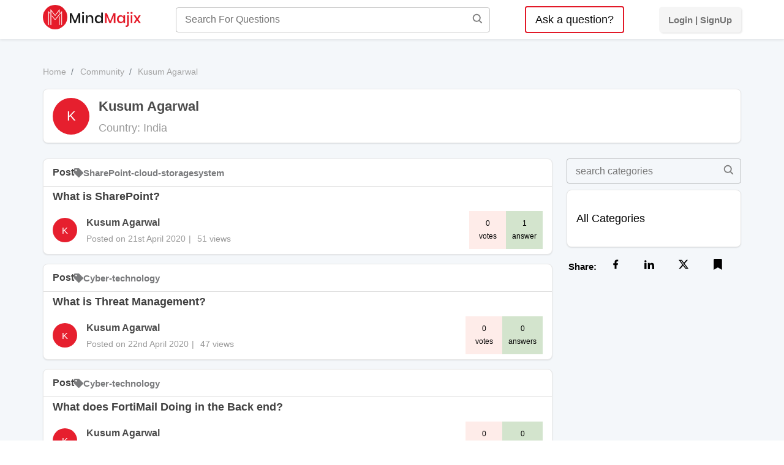

--- FILE ---
content_type: text/html; charset=utf-8
request_url: https://mindmajix.com/community/user/2097/kusum
body_size: 12246
content:
<!DOCTYPE html><html lang="en"><head><meta charSet="utf-8"/><meta name="viewport" content="width=device-width, initial-scale=1"/><link rel="preload" as="image" href="https://cdn.mindmajix.com/mern/images/logo.svg" fetchPriority="high"/><link rel="stylesheet" href="/_next/static/css/e4d69420e858b2e7.css" data-precedence="next"/><link rel="stylesheet" href="/_next/static/css/fc625b7ffa7ddebd.css" data-precedence="next"/><link rel="stylesheet" href="/_next/static/css/a83f77b6bef67bc2.css" data-precedence="next"/><link rel="stylesheet" href="/_next/static/css/aa6dfe23bd2d4221.css" data-precedence="next"/><link rel="stylesheet" href="/_next/static/css/09986899cdd06596.css" as="style" data-precedence="dynamic"/><link rel="preload" as="script" fetchPriority="low" href="/_next/static/chunks/webpack-3a48538328e7a38a.js"/><script src="/_next/static/chunks/fd9d1056-8265ea2f0ba11370.js" async=""></script><script src="/_next/static/chunks/7023-d2b5eebbf0b84a35.js" async=""></script><script src="/_next/static/chunks/main-app-bff5bd5889dd2fd8.js" async=""></script><script src="/_next/static/chunks/app/layout-83efdc8ce3b00294.js" async=""></script><script src="/_next/static/chunks/59650de3-6b54d7e9539b2d34.js" async=""></script><script src="/_next/static/chunks/9c4e2130-b4593cc1d5e18431.js" async=""></script><script src="/_next/static/chunks/94730671-1321fa93dfb61595.js" async=""></script><script src="/_next/static/chunks/795d4814-dee42cfb7384738f.js" async=""></script><script src="/_next/static/chunks/5e22fd23-24408d7eac910c32.js" async=""></script><script src="/_next/static/chunks/ee560e2c-3c4b4ef9cbd71db3.js" async=""></script><script src="/_next/static/chunks/eec3d76d-4afaf5b74c1ffe62.js" async=""></script><script src="/_next/static/chunks/66ec4792-27e0352dcaa01c8e.js" async=""></script><script src="/_next/static/chunks/5192-0a4bc75007004254.js" async=""></script><script src="/_next/static/chunks/8026-f225f74c75c672ab.js" async=""></script><script src="/_next/static/chunks/84-2ca1c0800dc1ea1f.js" async=""></script><script src="/_next/static/chunks/1899-5993cabfa3ef2cd7.js" async=""></script><script src="/_next/static/chunks/app/not-found-4d36101ef30dae9c.js" async=""></script><script src="/_next/static/chunks/8e1d74a4-af7b23e9f6a82713.js" async=""></script><script src="/_next/static/chunks/53c13509-3b96c87eb85e34c4.js" async=""></script><script src="/_next/static/chunks/0e762574-72ad1d4ae0feb471.js" async=""></script><script src="/_next/static/chunks/e34aaff9-3eee9f33e627cde2.js" async=""></script><script src="/_next/static/chunks/23-f3b06021d57fbc7d.js" async=""></script><script src="/_next/static/chunks/8358-d6b1f2d12efbed97.js" async=""></script><script src="/_next/static/chunks/5357-ab87dd8be36682db.js" async=""></script><script src="/_next/static/chunks/app/page-c7f7ae4c50c5f144.js" async=""></script><script src="/_next/static/chunks/13b76428-5a68792917164904.js" async=""></script><script src="/_next/static/chunks/619edb50-57beea63ca7be1bf.js" async=""></script><script src="/_next/static/chunks/5764-9260979b60a5f092.js" async=""></script><script src="/_next/static/chunks/5174-979d89980b74fedb.js" async=""></script><script src="/_next/static/chunks/app/community/user/%5B...data%5D/page-39f21c060647dfba.js" async=""></script><link rel="dns-prefetch" href="https://www.googletagmanager.com"/><link rel="dns-prefetch" href="https://www.google-analytics.com"/><link rel="dns-prefetch" href="https://www.google.co.in"/><link rel="dns-prefetch" href="https://www.google.com"/><link rel="dns-prefetch" href="https://www.cdn.mindmajix.com"/><link rel="dns-prefetch" href="https://www.mindmajix.com"/><link rel="dns-prefetch" href="https://cdn.mindmajix.com"/><title>MindMajix Community User - Kusum  Agarwal profile</title><meta name="description" content="MindMajix Community - Ask questions, find answers, and collaborate with other tech-geeks."/><meta name="application-name" content="mindmajix"/><meta name="generator" content="mindmajix"/><meta name="robots" content="noindex, nofollow"/><meta name="googlebot" content="noindex, nofollow"/><link rel="canonical" href="https://mindmajix.com/community/undefined/undefined"/><meta property="og:title" content="MindMajix Community User - Kusum  Agarwal profile"/><meta property="og:description" content="MindMajix Community - Ask questions, find answers, and collaborate with other tech-geeks."/><meta property="og:url" content="https://mindmajix.com/community/undefined/undefined"/><meta property="og:site_name" content="mindmajix"/><meta property="og:locale" content="en_US"/><meta property="og:image" content="https://cdn.mindmajix.com/images/mindmajix-logo-5.png"/><meta property="og:image:width" content="1200"/><meta property="og:image:height" content="628"/><meta property="og:type" content="website"/><meta name="twitter:card" content="summary"/><meta name="twitter:creator" content="@mindmajix"/><meta name="twitter:title" content="MindMajix Community User - Kusum  Agarwal profile"/><meta name="twitter:description" content="MindMajix Community - Ask questions, find answers, and collaborate with other tech-geeks."/><meta name="twitter:image" content="https://cdn.mindmajix.com/images/mindmajix-logo-5.png"/><link rel="icon" href="https://cdn.mindmajix.com/mern/images/fav.svg"/><meta name="next-size-adjust"/><script src="/_next/static/chunks/polyfills-78c92fac7aa8fdd8.js" noModule=""></script></head><body><style>#nprogress{pointer-events:none}#nprogress .bar{background:#29d;position:fixed;z-index:1600;top: 0;left:0;width:100%;height:3px}#nprogress .peg{display:block;position:absolute;right:0;width:100px;height:100%;box-shadow:0 0 10px #29d,0 0 5px #29d;opacity:1;-webkit-transform:rotate(3deg) translate(0px,-4px);-ms-transform:rotate(3deg) translate(0px,-4px);transform:rotate(3deg) translate(0px,-4px)}#nprogress .spinner{display:block;position:fixed;z-index:1600;top: 15px;right:15px}#nprogress .spinner-icon{width:18px;height:18px;box-sizing:border-box;border:2px solid transparent;border-top-color:#29d;border-left-color:#29d;border-radius:50%;-webkit-animation:nprogress-spinner 400ms linear infinite;animation:nprogress-spinner 400ms linear infinite}.nprogress-custom-parent{overflow:hidden;position:relative}.nprogress-custom-parent #nprogress .bar,.nprogress-custom-parent #nprogress .spinner{position:absolute}@-webkit-keyframes nprogress-spinner{0%{-webkit-transform:rotate(0deg)}100%{-webkit-transform:rotate(360deg)}}@keyframes nprogress-spinner{0%{transform:rotate(0deg)}100%{transform:rotate(360deg)}}</style><div class="styles_mainHeaderSec__sfQo6"><header class="wraper styles_mainWrapHeader__r5EVE"><div class="styles_mobileBtnSearch__qK_WY "><svg stroke="currentColor" fill="currentColor" stroke-width="0" viewBox="0 0 512 512" height="1em" width="1em" xmlns="http://www.w3.org/2000/svg"><path d="M456.69 421.39 362.6 327.3a173.81 173.81 0 0 0 34.84-104.58C397.44 126.38 319.06 48 222.72 48S48 126.38 48 222.72s78.38 174.72 174.72 174.72A173.81 173.81 0 0 0 327.3 362.6l94.09 94.09a25 25 0 0 0 35.3-35.3zM97.92 222.72a124.8 124.8 0 1 1 124.8 124.8 124.95 124.95 0 0 1-124.8-124.8z"></path></svg></div><div class="styles_mobileBtnClose__Yx54s "><svg stroke="currentColor" fill="currentColor" stroke-width="0" viewBox="0 0 512 512" height="1em" width="1em" xmlns="http://www.w3.org/2000/svg"><path d="m289.94 256 95-95A24 24 0 0 0 351 127l-95 95-95-95a24 24 0 0 0-34 34l95 95-95 95a24 24 0 1 0 34 34l95-95 95 95a24 24 0 0 0 34-34z"></path></svg></div><div class="styles_logo__uQVdW "><a href="/"><img alt="logo-MindMajix" fetchPriority="high" width="160" height="40" decoding="async" data-nimg="1" style="color:transparent" src="https://cdn.mindmajix.com/mern/images/logo.svg"/></a></div><div class="styles_searchSec__eb2kR "><div class="styles_formGroup__s3zLJ"><input type="search" placeholder="Search For Questions" value=""/><span class="styles_searchIcon__83IwT"><svg stroke="currentColor" fill="currentColor" stroke-width="0" viewBox="0 0 512 512" height="1em" width="1em" xmlns="http://www.w3.org/2000/svg"><path d="M456.69 421.39 362.6 327.3a173.81 173.81 0 0 0 34.84-104.58C397.44 126.38 319.06 48 222.72 48S48 126.38 48 222.72s78.38 174.72 174.72 174.72A173.81 173.81 0 0 0 327.3 362.6l94.09 94.09a25 25 0 0 0 35.3-35.3zM97.92 222.72a124.8 124.8 0 1 1 124.8 124.8 124.95 124.95 0 0 1-124.8-124.8z"></path></svg></span></div></div><div class="styles_askQuestion__KJv_e"><a class="styles_btn__LZPQR" href="/community/ask-question">Ask a question?</a></div><div class="styles_loginSec__QVYML"><ul><li class="styles_loginSingUp__i8tup"><a href="/community/login"><span class="styles_desktop__9NhOj">Login | SignUp</span><span class="styles_mweb__mVpUq"><svg stroke="currentColor" fill="none" stroke-width="2" viewBox="0 0 24 24" stroke-linecap="round" stroke-linejoin="round" height="1em" width="1em" xmlns="http://www.w3.org/2000/svg"><circle cx="12" cy="8" r="5"></circle><path d="M20 21a8 8 0 1 0-16 0"></path></svg></span></a></li></ul></div></header></div><section class="sectionTwo"><div class="wraper styles_secWraper__GqrEa"><ul class="styles_breadCrumList__Pe0Zx"><li><a href="/">Home</a></li><li><a href="/community">Community</a></li><li>Kusum  Agarwal</li></ul><script type="application/ld+json">{
                          "@context":"https://schema.org",
                          "@type":"BreadcrumbList",
                          "itemListElement":[ {
                              "@type":"ListItem",
                              "position":1,
                              "item": {
                                  "@id": "https://mindmajix.com/", "name": "Home Page"
                              }
                          }
                          
                          ,
                          {
                              "@type":"ListItem",
                              "position":2,
                              "item": {
                                  "@id": "https://mindmajix.com/community", "name": "Community"
                              }
                          }
                          ]
                      }</script><div class="styles_block__muix0"><div class="styles_namecard__ps5P8"><div class="styles_leftWrap__OaKQi"><div class="styles_profileText__fcX8y">K</div><div class="styles_usercard__EhZy7"><a href="/">Kusum  Agarwal</a><p>Country: <span>India</span></p></div></div></div></div><div class="styles_mainSecContent__Rccjn"><div class="styles_leftSec__TLnJx"><div><div><div class="styles_block__q_Dn1"><div class="styles_tag_box__IWFkX"><span class="styles_type__uNO4E">Post</span><a class="styles_topSec__BDZDc" href="/community/tag/sharepoint-cloud-storagesystem"><svg stroke="currentColor" fill="currentColor" stroke-width="0" viewBox="0 0 512 512" height="1em" width="1em" xmlns="http://www.w3.org/2000/svg"><path d="M0 252.118V48C0 21.49 21.49 0 48 0h204.118a48 48 0 0 1 33.941 14.059l211.882 211.882c18.745 18.745 18.745 49.137 0 67.882L293.823 497.941c-18.745 18.745-49.137 18.745-67.882 0L14.059 286.059A48 48 0 0 1 0 252.118zM112 64c-26.51 0-48 21.49-48 48s21.49 48 48 48 48-21.49 48-48-21.49-48-48-48z"></path></svg>SharePoint-cloud-storagesystem</a></div><div class="styles_txtWrap__0d22f"><a class="styles_question__hv3Ch" href="/community/75286/what-is-sharepoint">What is SharePoint?</a></div><div class="styles_namecard__C0H4i"><div class="styles_leftWrap__tlFeZ"><div class="styles_profileText__e7noV">K</div><div class="styles_usercard__Bc5_9"><a href="/">Kusum  Agarwal</a><p class="styles_posted__G5k6A">Posted on <!-- -->21st April 2020<span>|</span><span>51<!-- --> views</span></p></div></div><div class="styles_rightWrap__k_Zru"><div class="styles_voteAns__G5ZI7"><div>0</div><div>votes</div></div><div class="styles_voteAns__G5ZI7 styles_ans__kr35q"><div>1</div><div>answer</div></div></div></div></div><div class="styles_block__q_Dn1"><div class="styles_tag_box__IWFkX"><span class="styles_type__uNO4E">Post</span><a class="styles_topSec__BDZDc" href="/community/tag/cyber-technology"><svg stroke="currentColor" fill="currentColor" stroke-width="0" viewBox="0 0 512 512" height="1em" width="1em" xmlns="http://www.w3.org/2000/svg"><path d="M0 252.118V48C0 21.49 21.49 0 48 0h204.118a48 48 0 0 1 33.941 14.059l211.882 211.882c18.745 18.745 18.745 49.137 0 67.882L293.823 497.941c-18.745 18.745-49.137 18.745-67.882 0L14.059 286.059A48 48 0 0 1 0 252.118zM112 64c-26.51 0-48 21.49-48 48s21.49 48 48 48 48-21.49 48-48-21.49-48-48-48z"></path></svg>Cyber-technology</a></div><div class="styles_txtWrap__0d22f"><a class="styles_question__hv3Ch" href="/community/61437/what-is-threat-management"> What is Threat Management?</a></div><div class="styles_namecard__C0H4i"><div class="styles_leftWrap__tlFeZ"><div class="styles_profileText__e7noV">K</div><div class="styles_usercard__Bc5_9"><a href="/">Kusum  Agarwal</a><p class="styles_posted__G5k6A">Posted on <!-- -->22nd April 2020<span>|</span><span>47<!-- --> views</span></p></div></div><div class="styles_rightWrap__k_Zru"><div class="styles_voteAns__G5ZI7"><div>0</div><div>votes</div></div><div class="styles_voteAns__G5ZI7 styles_ans__kr35q"><div>0</div><div>answers</div></div></div></div></div><div class="styles_block__q_Dn1"><div class="styles_tag_box__IWFkX"><span class="styles_type__uNO4E">Post</span><a class="styles_topSec__BDZDc" href="/community/tag/cyber-technology"><svg stroke="currentColor" fill="currentColor" stroke-width="0" viewBox="0 0 512 512" height="1em" width="1em" xmlns="http://www.w3.org/2000/svg"><path d="M0 252.118V48C0 21.49 21.49 0 48 0h204.118a48 48 0 0 1 33.941 14.059l211.882 211.882c18.745 18.745 18.745 49.137 0 67.882L293.823 497.941c-18.745 18.745-49.137 18.745-67.882 0L14.059 286.059A48 48 0 0 1 0 252.118zM112 64c-26.51 0-48 21.49-48 48s21.49 48 48 48 48-21.49 48-48-21.49-48-48-48z"></path></svg>Cyber-technology</a></div><div class="styles_txtWrap__0d22f"><a class="styles_question__hv3Ch" href="/community/7094/what-does-fortimail-doing-in-the-back-end">What does FortiMail Doing in the Back end?</a></div><div class="styles_namecard__C0H4i"><div class="styles_leftWrap__tlFeZ"><div class="styles_profileText__e7noV">K</div><div class="styles_usercard__Bc5_9"><a href="/">Kusum  Agarwal</a><p class="styles_posted__G5k6A">Posted on <!-- -->22nd April 2020<span>|</span><span>44<!-- --> views</span></p></div></div><div class="styles_rightWrap__k_Zru"><div class="styles_voteAns__G5ZI7"><div>0</div><div>votes</div></div><div class="styles_voteAns__G5ZI7 styles_ans__kr35q"><div>0</div><div>answers</div></div></div></div></div><div class="styles_block__q_Dn1"><div class="styles_tag_box__IWFkX"><span class="styles_type__uNO4E">Post</span><a class="styles_topSec__BDZDc" href="/community/tag/sharepoint-cloud-storagesystem"><svg stroke="currentColor" fill="currentColor" stroke-width="0" viewBox="0 0 512 512" height="1em" width="1em" xmlns="http://www.w3.org/2000/svg"><path d="M0 252.118V48C0 21.49 21.49 0 48 0h204.118a48 48 0 0 1 33.941 14.059l211.882 211.882c18.745 18.745 18.745 49.137 0 67.882L293.823 497.941c-18.745 18.745-49.137 18.745-67.882 0L14.059 286.059A48 48 0 0 1 0 252.118zM112 64c-26.51 0-48 21.49-48 48s21.49 48 48 48 48-21.49 48-48-21.49-48-48-48z"></path></svg>SharePoint-cloud-storagesystem</a></div><div class="styles_txtWrap__0d22f"><a class="styles_question__hv3Ch" href="/community/69654/sharepoint-database">SharePoint Database</a></div><div class="styles_namecard__C0H4i"><div class="styles_leftWrap__tlFeZ"><div class="styles_profileText__e7noV">K</div><div class="styles_usercard__Bc5_9"><a href="/">Kusum  Agarwal</a><p class="styles_posted__G5k6A">Posted on <!-- -->15th May 2020<span>|</span><span>41<!-- --> views</span></p></div></div><div class="styles_rightWrap__k_Zru"><div class="styles_voteAns__G5ZI7"><div>0</div><div>votes</div></div><div class="styles_voteAns__G5ZI7 styles_ans__kr35q"><div>0</div><div>answers</div></div></div></div></div><div class="styles_block__q_Dn1"><div class="styles_tag_box__IWFkX"><span class="styles_type__uNO4E">Post</span><a class="styles_topSec__BDZDc" href="/community/tag/sharepoint-cloud-storagesystem"><svg stroke="currentColor" fill="currentColor" stroke-width="0" viewBox="0 0 512 512" height="1em" width="1em" xmlns="http://www.w3.org/2000/svg"><path d="M0 252.118V48C0 21.49 21.49 0 48 0h204.118a48 48 0 0 1 33.941 14.059l211.882 211.882c18.745 18.745 18.745 49.137 0 67.882L293.823 497.941c-18.745 18.745-49.137 18.745-67.882 0L14.059 286.059A48 48 0 0 1 0 252.118zM112 64c-26.51 0-48 21.49-48 48s21.49 48 48 48 48-21.49 48-48-21.49-48-48-48z"></path></svg>SharePoint-cloud-storagesystem</a></div><div class="styles_txtWrap__0d22f"><a class="styles_question__hv3Ch" href="/community/21112/what-is-the-future-in-sharepoint-development">What Is The Future In SharePoint Development?</a></div><div class="styles_namecard__C0H4i"><div class="styles_leftWrap__tlFeZ"><div class="styles_profileText__e7noV">K</div><div class="styles_usercard__Bc5_9"><a href="/">Kusum  Agarwal</a><p class="styles_posted__G5k6A">Posted on <!-- -->15th May 2020<span>|</span><span>38<!-- --> views</span></p></div></div><div class="styles_rightWrap__k_Zru"><div class="styles_voteAns__G5ZI7"><div>0</div><div>votes</div></div><div class="styles_voteAns__G5ZI7 styles_ans__kr35q"><div>0</div><div>answers</div></div></div></div></div><div class="styles_block__q_Dn1"><div class="styles_tag_box__IWFkX"><span class="styles_type__uNO4E">Post</span><a class="styles_topSec__BDZDc" href="/community/tag/sharepoint-cloud-storagesystem"><svg stroke="currentColor" fill="currentColor" stroke-width="0" viewBox="0 0 512 512" height="1em" width="1em" xmlns="http://www.w3.org/2000/svg"><path d="M0 252.118V48C0 21.49 21.49 0 48 0h204.118a48 48 0 0 1 33.941 14.059l211.882 211.882c18.745 18.745 18.745 49.137 0 67.882L293.823 497.941c-18.745 18.745-49.137 18.745-67.882 0L14.059 286.059A48 48 0 0 1 0 252.118zM112 64c-26.51 0-48 21.49-48 48s21.49 48 48 48 48-21.49 48-48-21.49-48-48-48z"></path></svg>SharePoint-cloud-storagesystem</a></div><div class="styles_txtWrap__0d22f"><a class="styles_question__hv3Ch" href="/community/97732/best-way-to-learn-sharepoint-development">Best Way To Learn SharePoint Development</a></div><div class="styles_namecard__C0H4i"><div class="styles_leftWrap__tlFeZ"><div class="styles_profileText__e7noV">K</div><div class="styles_usercard__Bc5_9"><a href="/">Kusum  Agarwal</a><p class="styles_posted__G5k6A">Posted on <!-- -->15th May 2020<span>|</span><span>41<!-- --> views</span></p></div></div><div class="styles_rightWrap__k_Zru"><div class="styles_voteAns__G5ZI7"><div>0</div><div>votes</div></div><div class="styles_voteAns__G5ZI7 styles_ans__kr35q"><div>0</div><div>answers</div></div></div></div></div><div class="styles_block__q_Dn1"><div class="styles_tag_box__IWFkX"><span class="styles_type__uNO4E">Post</span><a class="styles_topSec__BDZDc" href="/community/tag/sharepoint-cloud-storagesystem"><svg stroke="currentColor" fill="currentColor" stroke-width="0" viewBox="0 0 512 512" height="1em" width="1em" xmlns="http://www.w3.org/2000/svg"><path d="M0 252.118V48C0 21.49 21.49 0 48 0h204.118a48 48 0 0 1 33.941 14.059l211.882 211.882c18.745 18.745 18.745 49.137 0 67.882L293.823 497.941c-18.745 18.745-49.137 18.745-67.882 0L14.059 286.059A48 48 0 0 1 0 252.118zM112 64c-26.51 0-48 21.49-48 48s21.49 48 48 48 48-21.49 48-48-21.49-48-48-48z"></path></svg>SharePoint-cloud-storagesystem</a></div><div class="styles_txtWrap__0d22f"><a class="styles_question__hv3Ch" href="/community/54958/programming-languages--for-developing-sharepoint">Programming Languages  For Developing SharePoint</a></div><div class="styles_namecard__C0H4i"><div class="styles_leftWrap__tlFeZ"><div class="styles_profileText__e7noV">K</div><div class="styles_usercard__Bc5_9"><a href="/">Kusum  Agarwal</a><p class="styles_posted__G5k6A">Posted on <!-- -->15th May 2020<span>|</span><span>46<!-- --> views</span></p></div></div><div class="styles_rightWrap__k_Zru"><div class="styles_voteAns__G5ZI7"><div>0</div><div>votes</div></div><div class="styles_voteAns__G5ZI7 styles_ans__kr35q"><div>0</div><div>answers</div></div></div></div></div><div class="styles_block__q_Dn1"><div class="styles_tag_box__IWFkX"><span class="styles_type__uNO4E">Post</span><a class="styles_topSec__BDZDc" href="/community/tag/sharepoint-cloud-storagesystem"><svg stroke="currentColor" fill="currentColor" stroke-width="0" viewBox="0 0 512 512" height="1em" width="1em" xmlns="http://www.w3.org/2000/svg"><path d="M0 252.118V48C0 21.49 21.49 0 48 0h204.118a48 48 0 0 1 33.941 14.059l211.882 211.882c18.745 18.745 18.745 49.137 0 67.882L293.823 497.941c-18.745 18.745-49.137 18.745-67.882 0L14.059 286.059A48 48 0 0 1 0 252.118zM112 64c-26.51 0-48 21.49-48 48s21.49 48 48 48 48-21.49 48-48-21.49-48-48-48z"></path></svg>SharePoint-cloud-storagesystem</a></div><div class="styles_txtWrap__0d22f"><a class="styles_question__hv3Ch" href="/community/1658/difference-between-sharepoint-online-and-office-">Difference Between SharePoint Online And Office 365</a></div><div class="styles_namecard__C0H4i"><div class="styles_leftWrap__tlFeZ"><div class="styles_profileText__e7noV">K</div><div class="styles_usercard__Bc5_9"><a href="/">Kusum  Agarwal</a><p class="styles_posted__G5k6A">Posted on <!-- -->15th May 2020<span>|</span><span>35<!-- --> views</span></p></div></div><div class="styles_rightWrap__k_Zru"><div class="styles_voteAns__G5ZI7"><div>0</div><div>votes</div></div><div class="styles_voteAns__G5ZI7 styles_ans__kr35q"><div>0</div><div>answers</div></div></div></div></div><div class="styles_block__q_Dn1"><div class="styles_tag_box__IWFkX"><span class="styles_type__uNO4E">Post</span><a class="styles_topSec__BDZDc" href="/community/tag/sharepoint-cloud-storagesystem"><svg stroke="currentColor" fill="currentColor" stroke-width="0" viewBox="0 0 512 512" height="1em" width="1em" xmlns="http://www.w3.org/2000/svg"><path d="M0 252.118V48C0 21.49 21.49 0 48 0h204.118a48 48 0 0 1 33.941 14.059l211.882 211.882c18.745 18.745 18.745 49.137 0 67.882L293.823 497.941c-18.745 18.745-49.137 18.745-67.882 0L14.059 286.059A48 48 0 0 1 0 252.118zM112 64c-26.51 0-48 21.49-48 48s21.49 48 48 48 48-21.49 48-48-21.49-48-48-48z"></path></svg>SharePoint-cloud-storagesystem</a></div><div class="styles_txtWrap__0d22f"><a class="styles_question__hv3Ch" href="/community/90501/-share-a-page-with-an-external-guest-in-sharepoint-"> Share A Page With An External Guest In SharePoint 365</a></div><div class="styles_namecard__C0H4i"><div class="styles_leftWrap__tlFeZ"><div class="styles_profileText__e7noV">K</div><div class="styles_usercard__Bc5_9"><a href="/">Kusum  Agarwal</a><p class="styles_posted__G5k6A">Posted on <!-- -->15th May 2020<span>|</span><span>38<!-- --> views</span></p></div></div><div class="styles_rightWrap__k_Zru"><div class="styles_voteAns__G5ZI7"><div>0</div><div>votes</div></div><div class="styles_voteAns__G5ZI7 styles_ans__kr35q"><div>0</div><div>answers</div></div></div></div></div><div class="styles_block__q_Dn1"><div class="styles_tag_box__IWFkX"><span class="styles_type__uNO4E">Post</span><a class="styles_topSec__BDZDc" href="/community/tag/sharepoint-cloud-storagesystem"><svg stroke="currentColor" fill="currentColor" stroke-width="0" viewBox="0 0 512 512" height="1em" width="1em" xmlns="http://www.w3.org/2000/svg"><path d="M0 252.118V48C0 21.49 21.49 0 48 0h204.118a48 48 0 0 1 33.941 14.059l211.882 211.882c18.745 18.745 18.745 49.137 0 67.882L293.823 497.941c-18.745 18.745-49.137 18.745-67.882 0L14.059 286.059A48 48 0 0 1 0 252.118zM112 64c-26.51 0-48 21.49-48 48s21.49 48 48 48 48-21.49 48-48-21.49-48-48-48z"></path></svg>SharePoint-cloud-storagesystem</a></div><div class="styles_txtWrap__0d22f"><a class="styles_question__hv3Ch" href="/community/47766/-sharepoint-vs-onedrive"> SharePoint Vs OneDrive</a></div><div class="styles_namecard__C0H4i"><div class="styles_leftWrap__tlFeZ"><div class="styles_profileText__e7noV">K</div><div class="styles_usercard__Bc5_9"><a href="/">Kusum  Agarwal</a><p class="styles_posted__G5k6A">Posted on <!-- -->15th May 2020<span>|</span><span>39<!-- --> views</span></p></div></div><div class="styles_rightWrap__k_Zru"><div class="styles_voteAns__G5ZI7"><div>0</div><div>votes</div></div><div class="styles_voteAns__G5ZI7 styles_ans__kr35q"><div>0</div><div>answers</div></div></div></div></div></div><div class="customePagination"></div></div></div><div class="styles_rightSec__cB_6W"><div><div class="styles_forSection__GkTGY"><div class="styles_formGroup__TmxfF"><input type="search" placeholder="search categories" value=""/><span class="styles_searchIcon__ji_w0"><svg stroke="currentColor" fill="currentColor" stroke-width="0" viewBox="0 0 512 512" height="1em" width="1em" xmlns="http://www.w3.org/2000/svg"><path d="M456.69 421.39 362.6 327.3a173.81 173.81 0 0 0 34.84-104.58C397.44 126.38 319.06 48 222.72 48S48 126.38 48 222.72s78.38 174.72 174.72 174.72A173.81 173.81 0 0 0 327.3 362.6l94.09 94.09a25 25 0 0 0 35.3-35.3zM97.92 222.72a124.8 124.8 0 1 1 124.8 124.8 124.95 124.95 0 0 1-124.8-124.8z"></path></svg></span></div></div><div class="styles_sidebar__fIykk"><div class="styles_related_categories__sH9Fj"><a target="_blank" rel="noopener noreferrer" class="styles_header__cwEUe" href="/community/all-categories">All Categories</a><ul class="styles_list_style__LBcbH"></ul></div><div class="styles_social_container__umIS3"><ol class="styles_social_icons__yqLgG"><li>Share:</li><li><a class="styles_facebook__50ns1" title="Facebook"><button class="react-share__ShareButton" style="background-color:transparent;border:none;padding:0;font:inherit;color:inherit;cursor:pointer"><svg stroke="currentColor" fill="currentColor" stroke-width="0" viewBox="0 0 24 24" height="1em" width="1em" xmlns="http://www.w3.org/2000/svg"><path d="M14 13.5H16.5L17.5 9.5H14V7.5C14 6.47062 14 5.5 16 5.5H17.5V2.1401C17.1743 2.09685 15.943 2 14.6429 2C11.9284 2 10 3.65686 10 6.69971V9.5H7V13.5H10V22H14V13.5Z"></path></svg></button></a></li><li><a class="styles_linkedin__mLhjm" title="LinkedIn"><button class="react-share__ShareButton" style="background-color:transparent;border:none;padding:0;font:inherit;color:inherit;cursor:pointer"><svg stroke="currentColor" fill="currentColor" stroke-width="0" version="1.1" viewBox="0 0 16 16" height="1em" width="1em" xmlns="http://www.w3.org/2000/svg"><path d="M6 6h2.767v1.418h0.040c0.385-0.691 1.327-1.418 2.732-1.418 2.921 0 3.461 1.818 3.461 4.183v4.817h-2.885v-4.27c0-1.018-0.021-2.329-1.5-2.329-1.502 0-1.732 1.109-1.732 2.255v4.344h-2.883v-9z"></path><path d="M1 6h3v9h-3v-9z"></path><path d="M4 3.5c0 0.828-0.672 1.5-1.5 1.5s-1.5-0.672-1.5-1.5c0-0.828 0.672-1.5 1.5-1.5s1.5 0.672 1.5 1.5z"></path></svg></button></a></li><li><a class="styles_twitter__ssTzx" title="Twitter"><button class="react-share__ShareButton" style="background-color:transparent;border:none;padding:0;font:inherit;color:inherit;cursor:pointer"><svg stroke="currentColor" fill="currentColor" stroke-width="0" viewBox="0 0 512 512" height="1em" width="1em" xmlns="http://www.w3.org/2000/svg"><path d="M389.2 48h70.6L305.6 224.2 487 464H345L233.7 318.6 106.5 464H35.8L200.7 275.5 26.8 48H172.4L272.9 180.9 389.2 48zM364.4 421.8h39.1L151.1 88h-42L364.4 421.8z"></path></svg></button></a></li><li><a class="styles_bookmark__jtCP9" title="Bookmark"><svg stroke="currentColor" fill="currentColor" stroke-width="0" viewBox="0 0 384 512" height="1em" width="1em" xmlns="http://www.w3.org/2000/svg"><path d="M0 512V48C0 21.49 21.49 0 48 0h288c26.51 0 48 21.49 48 48v464L192 400 0 512z"></path></svg></a></li></ol><div class="styles_mobile_share__qkfYq"><svg stroke="currentColor" fill="currentColor" stroke-width="0" viewBox="0 0 24 24" height="1em" width="1em" xmlns="http://www.w3.org/2000/svg"><path d="M13 14H11C7.54202 14 4.53953 15.9502 3.03239 18.8107C3.01093 18.5433 3 18.2729 3 18C3 12.4772 7.47715 8 13 8V3L23 11L13 19V14Z"></path></svg></div></div></div></div></div></div></div></section><!--$--><section class="sectionTwo styles_inlineSec__VXXQ6"><div class="wraper styles_contWrap__EpZRQ"><div class="styles_leftSec__Xyk6V"><h5>STILL GOT QUERIES?</h5><h2 class="head2"> <!-- -->Get a <span>Live FREE Demo</span> </h2><ul><li><svg stroke="currentColor" fill="currentColor" stroke-width="0" viewBox="0 0 512 512" class="styles_checkArrow__Nyxf_" height="1em" width="1em" xmlns="http://www.w3.org/2000/svg"><path d="M173.898 439.404l-166.4-166.4c-9.997-9.997-9.997-26.206 0-36.204l36.203-36.204c9.997-9.998 26.207-9.998 36.204 0L192 312.69 432.095 72.596c9.997-9.997 26.207-9.997 36.204 0l36.203 36.204c9.997 9.997 9.997 26.206 0 36.204l-294.4 294.401c-9.998 9.997-26.207 9.997-36.204-.001z"></path></svg>Explore the trending and niche courses and learning maps</li><li><svg stroke="currentColor" fill="currentColor" stroke-width="0" viewBox="0 0 512 512" class="styles_checkArrow__Nyxf_" height="1em" width="1em" xmlns="http://www.w3.org/2000/svg"><path d="M173.898 439.404l-166.4-166.4c-9.997-9.997-9.997-26.206 0-36.204l36.203-36.204c9.997-9.998 26.207-9.998 36.204 0L192 312.69 432.095 72.596c9.997-9.997 26.207-9.997 36.204 0l36.203 36.204c9.997 9.997 9.997 26.206 0 36.204l-294.4 294.401c-9.998 9.997-26.207 9.997-36.204-.001z"></path></svg>Learn about tuition fee, payment plans, and scholarships</li><li><svg stroke="currentColor" fill="currentColor" stroke-width="0" viewBox="0 0 512 512" class="styles_checkArrow__Nyxf_" height="1em" width="1em" xmlns="http://www.w3.org/2000/svg"><path d="M173.898 439.404l-166.4-166.4c-9.997-9.997-9.997-26.206 0-36.204l36.203-36.204c9.997-9.998 26.207-9.998 36.204 0L192 312.69 432.095 72.596c9.997-9.997 26.207-9.997 36.204 0l36.203 36.204c9.997 9.997 9.997 26.206 0 36.204l-294.4 294.401c-9.998 9.997-26.207 9.997-36.204-.001z"></path></svg>Get access to webinars and self-paced learning videos</li></ul></div><div class="styles_rightSec__INjGR"><div class="styles_formSection__q4lDp"><form action="#"><div class="form-group styles_formGroup__7KPNp"><div class="form-sec styles_form66__XTR33"><input type="text" placeholder="Name" class="input" name="name" value=""/><span class="placeholder">Name</span></div><div class="form-sec undefined styles_form33__VtuuH"><input type="text" placeholder="Course *" class="input" name="course" value=""/><span class="placeholder">Course *</span></div></div><div class="form-group styles_formGroup__7KPNp"><div class="form-sec styles_form30__XaM47"><input type="email" placeholder="Email *" class="input" name="email" value=""/><span class="placeholder">Email *</span></div><div class="form-sec styles_form40__oN0UQ"><!--$!--><template data-dgst="BAILOUT_TO_CLIENT_SIDE_RENDERING"></template><!--/$--></div><div class="form-sec styles_form30__XaM47"><input type="text" placeholder="Phone Number *" class="input" name="phone" value=""/><span class="placeholder">Phone Number</span></div></div><div class="form-group styles_formGroup__7KPNp"><div class="form-sec styles_form100__t4pOI"><textarea name="message" placeholder="Message" class="textarea"></textarea></div></div><div class="form-group styles_formGroup__7KPNp"><div class="form-sec styles_submitSec__ulp3J"><div class="styles_recaptchaSec__0xbFU"><div></div></div><div class="userFromSecfullname"><input type="text" placeholder="Enter your full name" class="input" name="userfullname" value=""/></div><button type="submit" class="sbubmit-btn styles_submitBtn__Uh9Dv submitFormBtn4">Submit</button></div></div></form></div></div></div></section><!--/$--><!--$--><footer class="sectionFour styles_footer__9pNQU"><div class="wraper"><div class="styles_head5__vCfYx">Trending Courses</div><ul class="styles_footerListItem__0QjGe"><li><a target="_blank" rel="noopener noreferrer" href="https://mindmajix.com/power-bi-training">Power BI Course</a></li><li><a target="_blank" rel="noopener noreferrer" href="https://mindmajix.com/google-cloud-training">Google Cloud Course</a></li><li><a target="_blank" rel="noopener noreferrer" href="https://mindmajix.com/salesforce-training">Salesforce Course</a></li><li><a target="_blank" rel="noopener noreferrer" href="https://mindmajix.com/oracle-dba-training">Oracle DBA Course</a></li><li><a target="_blank" rel="noopener noreferrer" href="https://mindmajix.com/informatica-training">Informatica Course</a></li><li><a target="_blank" rel="noopener noreferrer" href="https://mindmajix.com/snowflake-training">Snowflake Course</a></li><li><a target="_blank" rel="noopener noreferrer" href="https://mindmajix.com/flutter-training">Flutter Course</a></li><li><a target="_blank" rel="noopener noreferrer" href="https://mindmajix.com/python-training">Python Course</a></li><li><a target="_blank" rel="noopener noreferrer" href="https://mindmajix.com/servicenow-training">Servicenow Course</a></li><li><a target="_blank" rel="noopener noreferrer" href="https://mindmajix.com/data-scientist-course-training">Data Science Course</a></li><li><a target="_blank" rel="noopener noreferrer" href="https://mindmajix.com/artificial-intelligence-course-training">Artificial Intelligence Course</a></li><li><a target="_blank" rel="noopener noreferrer" href="https://mindmajix.com/machine-learning-training">Machine Learning Course</a></li></ul><div class="styles_head5__vCfYx">Popular Courses</div><ul class="styles_footerListItem__0QjGe"><li><a target="_blank" rel="noopener noreferrer" href="https://mindmajix.com/agile-training">Agile Course</a></li><li><a target="_blank" rel="noopener noreferrer" href="https://mindmajix.com/arcsight-training">ArcSight Course</a></li><li><a target="_blank" rel="noopener noreferrer" href="https://mindmajix.com/cyberark-training">CyberArk Course</a></li><li><a target="_blank" rel="noopener noreferrer" href="https://mindmajix.com/workday-training">Workday Course</a></li><li><a target="_blank" rel="noopener noreferrer" href="https://mindmajix.com/looker-training">Looker Course</a></li><li><a target="_blank" rel="noopener noreferrer" href="https://mindmajix.com/aws-training">AWS Course</a></li><li><a target="_blank" rel="noopener noreferrer" href="https://mindmajix.com/alteryx-training">Alteryx Course</a></li><li><a target="_blank" rel="noopener noreferrer" href="https://mindmajix.com/powershell-training">Powershell Course</a></li><li><a target="_blank" rel="noopener noreferrer" href="https://mindmajix.com/uipath-training">Uipath Course</a></li><li><a target="_blank" rel="noopener noreferrer" href="https://mindmajix.com/mulesoft-training">Mulesoft Course</a></li><li><a target="_blank" rel="noopener noreferrer" href="https://mindmajix.com/sql-server-dba-training">SQl Server DBA Course</a></li><li><a target="_blank" rel="noopener noreferrer" href="https://mindmajix.com/react-js-training">React JS Course</a></li></ul><div class="styles_head5__vCfYx">Course Categories</div><ul class="styles_footerListItem__0QjGe"><li><a target="_blank" rel="noopener noreferrer" href="https://mindmajix.com/business-intelligence-analytics-certification-courses">Business Intelligence and Analytics Courses</a></li><li><a target="_blank" rel="noopener noreferrer" href="https://mindmajix.com/cloud-computing-certification-courses">Cloud Computing Courses</a></li><li><a target="_blank" rel="noopener noreferrer" href="https://mindmajix.com/programming-and-frameworks-certification-courses">Programming and Frameworks Courses</a></li><li><a target="_blank" rel="noopener noreferrer" href="https://mindmajix.com/crm-certification-courses">Customer Relationship Management Courses</a></li><li><a target="_blank" rel="noopener noreferrer" href="https://mindmajix.com/database-management-and-administration-certification-courses">Database Management &amp; Administration Certification Courses</a></li><li><a target="_blank" rel="noopener noreferrer" href="https://mindmajix.com/business-process-management-certification-courses">Business Process Management Courses</a></li><li><a target="_blank" rel="noopener noreferrer" href="https://mindmajix.com/software-automation-testing-certification-courses">Software and Automation Testing Courses</a></li><li><a target="_blank" rel="noopener noreferrer" href="https://mindmajix.com/it-service-management-certification-courses">IT Service Management Courses</a></li><li><a target="_blank" rel="noopener noreferrer" href="https://mindmajix.com/ai-and-machine-learning-certification-courses">AI and Machine Learning Courses</a></li><li><a target="_blank" rel="noopener noreferrer" href="https://mindmajix.com/erp-certification-courses">ERP Courses</a></li></ul><hr class="styles_btmLink__vQrhw"/><div class="styles_head5__vCfYx">Interview Questions</div><ul class="styles_footerListItem__0QjGe"><li><a target="_blank" rel="noopener noreferrer" href="https://mindmajix.com/salesforce-interview-questions">Salesforce Interview Questions</a></li><li><a target="_blank" rel="noopener noreferrer" href="https://mindmajix.com/aws-interview-questions">AWS Interview Questions</a></li><li><a target="_blank" rel="noopener noreferrer" href="https://mindmajix.com/rpa-interview-questions">RPA Interview Questions</a></li><li><a target="_blank" rel="noopener noreferrer" href="https://mindmajix.com/looker-interview-questions">Looker Interview Questions</a></li><li><a target="_blank" rel="noopener noreferrer" href="https://mindmajix.com/informatica-interview-questions">Informatica Interview Questions</a></li><li><a target="_blank" rel="noopener noreferrer" href="https://mindmajix.com/workday-interview-questions">Workday Interview Question</a></li><li><a target="_blank" rel="noopener noreferrer" href="https://mindmajix.com/servicenow-interview-questions">Servicenow Interview Questions</a></li><li><a target="_blank" rel="noopener noreferrer" href="https://mindmajix.com/flutter-interview-questions">Flutter Interview Questions</a></li><li><a target="_blank" rel="noopener noreferrer" href="https://mindmajix.com/liferay-interview-questions">Liferay Interview Questions</a></li><li><a target="_blank" rel="noopener noreferrer" href="https://mindmajix.com/ranorex-interview-questions">Ranorex Interview Questions</a></li><li><a target="_blank" rel="noopener noreferrer" href="https://mindmajix.com/oracle-oci-interview-questions">Oracle OCI Interview Questions</a></li><li><a target="_blank" rel="noopener noreferrer" href="https://mindmajix.com/citrix-interview-questions">Citrix Interview Questions</a></li><li><a target="_blank" rel="noopener noreferrer" href="https://mindmajix.com/pega-interview-questions">Pega Interview Questions</a></li><li><a target="_blank" rel="noopener noreferrer" href="https://mindmajix.com/tableau-interview-questions">Tableau Interview Questions</a></li><li><a target="_blank" rel="noopener noreferrer" href="https://mindmajix.com/snowflake-interview-questions">Snowflake Interview Questions</a></li><li><a target="_blank" rel="noopener noreferrer" href="https://mindmajix.com/dart-interview-questions">Dart Interview Questions</a></li></ul><div class="styles_head5__vCfYx">Tutorials</div><ul class="styles_footerListItem__0QjGe"><li><a target="_blank" rel="noopener noreferrer" href="https://mindmajix.com/aws-tutorial">AWS Tutorial</a></li><li><a target="_blank" rel="noopener noreferrer" href="https://mindmajix.com/salesforce-tutorial">Salesforce Tutorial</a></li><li><a target="_blank" rel="noopener noreferrer" href="https://mindmajix.com/rpa-tutorial">RPA Tutorial</a></li><li><a target="_blank" rel="noopener noreferrer" href="https://mindmajix.com/looker-tutorial">Looker Tutorial</a></li><li><a target="_blank" rel="noopener noreferrer" href="https://mindmajix.com/informatica-tutorial">Informatica Tutorial</a></li><li><a target="_blank" rel="noopener noreferrer" href="https://mindmajix.com/workday-tutorial">Workday Tutorial</a></li><li><a target="_blank" rel="noopener noreferrer" href="https://mindmajix.com/servicenow-tutorial">ServiceNow Tutorial</a></li><li><a target="_blank" rel="noopener noreferrer" href="https://mindmajix.com/what-is-power-bi">Power BI Tutorial</a></li><li><a target="_blank" rel="noopener noreferrer" href="https://mindmajix.com/sccm-tutorial">SCCM Tutorial</a></li><li><a target="_blank" rel="noopener noreferrer" href="https://mindmajix.com/pega-tutorial">Pega Tutorial</a></li><li><a target="_blank" rel="noopener noreferrer" href="https://mindmajix.com/cyberark-tutorial">CyberArk Tutorial</a></li><li><a target="_blank" rel="noopener noreferrer" href="https://mindmajix.com/powerapps-tutorial">Powerapps Tutorial</a></li><li><a target="_blank" rel="noopener noreferrer" href="https://mindmajix.com/workday-tutorial">Workday Tutorial</a></li><li><a target="_blank" rel="noopener noreferrer" href="https://mindmajix.com/netsuite-tutorial">Netsuite Tutorial</a></li><li><a target="_blank" rel="noopener noreferrer" href="https://mindmajix.com/vmware-tutorial">VMware Tutorial</a></li><li><a target="_blank" rel="noopener noreferrer" href="https://mindmajix.com/apache-airflow-tutorial">Apache Airflow Tutorial</a></li></ul></div><div class="undefined"><div class="wraper"><ul class="styles_footerCenterListItem__PH0kJ"><li><a target="_blank" rel="noopener noreferrer" href="https://mindmajix.com/free-courses">Free Courses</a></li><li><a target="_blank" rel="noopener noreferrer" href="https://mindmajix.com/about">About Us</a></li><li><a target="_blank" rel="noopener noreferrer" href="https://mindmajix.com/contact">Contact Us</a></li><li><a target="_blank" rel="noopener noreferrer" href="https://mindmajix.com/terms-of-service-and-privacy-policy">Refund Policy</a></li><li><a target="_blank" rel="noopener noreferrer" href="https://mindmajix.com/reviews">Reviews</a></li></ul></div><div class="styles_footerSocialNav__4P2oa"><div class="wraper styles_socialWraper__mddfS"><ul class="styles_socialListItem__MpbQL"><li><a target="_blank" rel="noopener noreferrer" href="https://mindmajix.com/all-courses">All Courses</a></li><li><a target="_blank" rel="noopener noreferrer" href="https://mindmajix.com/blog">Blog</a></li><li><a target="_blank" rel="noopener noreferrer" href="https://mindmajix.com/quiz">Quiz</a></li><li><a target="_blank" rel="noopener noreferrer" href="https://mindmajix.com/on-job-support">On-Job Support</a></li><li><a target="_blank" rel="noopener noreferrer" href="/oneaccess">One Access</a></li><li><a target="_blank" rel="noopener noreferrer" href="https://mindmajix.com/sample-resumes">Sample Resumes</a></li><li><a target="_blank" rel="noopener noreferrer" href="https://mindmajix.com/webinars">Webinars</a></li></ul><ul class="styles_socialMenu__GXYCI"><li><a target="_blank" rel="noopener noreferrer" href="https://www.facebook.com/MindMajix"><span class="styles_linkTxt__jROGt">Facebook</span><svg stroke="currentColor" fill="currentColor" stroke-width="0" viewBox="0 0 448 512" height="1em" width="1em" xmlns="http://www.w3.org/2000/svg"><path d="M400 32H48A48 48 0 0 0 0 80v352a48 48 0 0 0 48 48h137.25V327.69h-63V256h63v-54.64c0-62.15 37-96.48 93.67-96.48 27.14 0 55.52 4.84 55.52 4.84v61h-31.27c-30.81 0-40.42 19.12-40.42 38.73V256h68.78l-11 71.69h-57.78V480H400a48 48 0 0 0 48-48V80a48 48 0 0 0-48-48z"></path></svg></a></li><li><a target="_blank" rel="noopener noreferrer" href="https://twitter.com/mindmajix"><span class="styles_linkTxt__jROGt">Twitter</span><svg stroke="currentColor" fill="currentColor" stroke-width="0" viewBox="0 0 448 512" height="1em" width="1em" xmlns="http://www.w3.org/2000/svg"><path d="M64 32C28.7 32 0 60.7 0 96V416c0 35.3 28.7 64 64 64H384c35.3 0 64-28.7 64-64V96c0-35.3-28.7-64-64-64H64zm297.1 84L257.3 234.6 379.4 396H283.8L209 298.1 123.3 396H75.8l111-126.9L69.7 116h98l67.7 89.5L313.6 116h47.5zM323.3 367.6L153.4 142.9H125.1L296.9 367.6h26.3z"></path></svg></a></li><li><a target="_blank" rel="noopener noreferrer" href="https://www.linkedin.com/company/mindmajix"><span class="styles_linkTxt__jROGt">Linkedin</span><svg stroke="currentColor" fill="currentColor" stroke-width="0" viewBox="0 0 448 512" height="1em" width="1em" xmlns="http://www.w3.org/2000/svg"><path d="M416 32H31.9C14.3 32 0 46.5 0 64.3v383.4C0 465.5 14.3 480 31.9 480H416c17.6 0 32-14.5 32-32.3V64.3c0-17.8-14.4-32.3-32-32.3zM135.4 416H69V202.2h66.5V416zm-33.2-243c-21.3 0-38.5-17.3-38.5-38.5S80.9 96 102.2 96c21.2 0 38.5 17.3 38.5 38.5 0 21.3-17.2 38.5-38.5 38.5zm282.1 243h-66.4V312c0-24.8-.5-56.7-34.5-56.7-34.6 0-39.9 27-39.9 54.9V416h-66.4V202.2h63.7v29.2h.9c8.9-16.8 30.6-34.5 62.9-34.5 67.2 0 79.7 44.3 79.7 101.9V416z"></path></svg></a></li><li><a target="_blank" rel="noopener noreferrer" href="https://www.instagram.com/mindmajix"><span class="styles_linkTxt__jROGt">Instagram</span><svg stroke="currentColor" fill="currentColor" stroke-width="0" viewBox="0 0 448 512" height="1em" width="1em" xmlns="http://www.w3.org/2000/svg"><path d="M224.1 141c-63.6 0-114.9 51.3-114.9 114.9s51.3 114.9 114.9 114.9S339 319.5 339 255.9 287.7 141 224.1 141zm0 189.6c-41.1 0-74.7-33.5-74.7-74.7s33.5-74.7 74.7-74.7 74.7 33.5 74.7 74.7-33.6 74.7-74.7 74.7zm146.4-194.3c0 14.9-12 26.8-26.8 26.8-14.9 0-26.8-12-26.8-26.8s12-26.8 26.8-26.8 26.8 12 26.8 26.8zm76.1 27.2c-1.7-35.9-9.9-67.7-36.2-93.9-26.2-26.2-58-34.4-93.9-36.2-37-2.1-147.9-2.1-184.9 0-35.8 1.7-67.6 9.9-93.9 36.1s-34.4 58-36.2 93.9c-2.1 37-2.1 147.9 0 184.9 1.7 35.9 9.9 67.7 36.2 93.9s58 34.4 93.9 36.2c37 2.1 147.9 2.1 184.9 0 35.9-1.7 67.7-9.9 93.9-36.2 26.2-26.2 34.4-58 36.2-93.9 2.1-37 2.1-147.8 0-184.8zM398.8 388c-7.8 19.6-22.9 34.7-42.6 42.6-29.5 11.7-99.5 9-132.1 9s-102.7 2.6-132.1-9c-19.6-7.8-34.7-22.9-42.6-42.6-11.7-29.5-9-99.5-9-132.1s-2.6-102.7 9-132.1c7.8-19.6 22.9-34.7 42.6-42.6 29.5-11.7 99.5-9 132.1-9s102.7-2.6 132.1 9c19.6 7.8 34.7 22.9 42.6 42.6 11.7 29.5 9 99.5 9 132.1s2.7 102.7-9 132.1z"></path></svg></a></li><li><a target="_blank" rel="noopener noreferrer" href="https://www.youtube.com/@Mindmajix"><span class="styles_linkTxt__jROGt">Youtube</span><svg stroke="currentColor" fill="currentColor" stroke-width="0" viewBox="0 0 576 512" height="1em" width="1em" xmlns="http://www.w3.org/2000/svg"><path d="M549.655 124.083c-6.281-23.65-24.787-42.276-48.284-48.597C458.781 64 288 64 288 64S117.22 64 74.629 75.486c-23.497 6.322-42.003 24.947-48.284 48.597-11.412 42.867-11.412 132.305-11.412 132.305s0 89.438 11.412 132.305c6.281 23.65 24.787 41.5 48.284 47.821C117.22 448 288 448 288 448s170.78 0 213.371-11.486c23.497-6.321 42.003-24.171 48.284-47.821 11.412-42.867 11.412-132.305 11.412-132.305s0-89.438-11.412-132.305zm-317.51 213.508V175.185l142.739 81.205-142.739 81.201z"></path></svg></a></li></ul></div></div><div class="wraper"><ul class="styles_footerCenterListItem__PH0kJ"><li><a target="_blank" rel="noopener noreferrer" href="https://mindmajix.com/corporate-training">Corporate Training</a></li><li><a target="_blank" rel="noopener noreferrer" href="https://mindmajix.com/instructor">Become an Instructor</a></li><li><a target="_blank" rel="noopener noreferrer" href="https://mindmajix.com/write-for-us">Write for us</a></li><li><a target="_blank" rel="noopener noreferrer" href="https://mindmajix.com/hire-from-mindmajix">Hire from us</a></li></ul></div><p class="styles_copyTxt__wDMVU">Copyright © 2013 -<!-- --> <!-- -->2026<!-- -->  <a class="text-white" href="/" target="_blank" rel="noopener noreferrer">  MindMajix  </a> <!-- -->Technologies An Appmajix Company -  All Rights Reserved.</p><div class="styles_mainFooterContact__OPp2i"><div class="styles_footerWrap__qdC4l"><div class="styles_menuFooter__ZPln3"><img alt="Indiaflag" loading="lazy" width="25" height="20" decoding="async" data-nimg="1" style="color:transparent" srcSet="/_next/image?url=https%3A%2F%2Fcdn.mindmajix.com%2Fcourses%2FFlag_of_India.svg.png&amp;w=32&amp;q=75 1x, /_next/image?url=https%3A%2F%2Fcdn.mindmajix.com%2Fcourses%2FFlag_of_India.svg.png&amp;w=64&amp;q=75 2x" src="/_next/image?url=https%3A%2F%2Fcdn.mindmajix.com%2Fcourses%2FFlag_of_India.svg.png&amp;w=64&amp;q=75"/></div><div class="styles_addressbar__lZOFw"><div class="styles_address__54bBa">Hyderabad :- 1st Floor, Rama Mansion, near Motilal Nehru Flyover, Motilal Nehru Nagar, Begumpet, Hyderabad, Telangana 500016, India.Phone No:+91 90524 03388</div><div class="styles_address__54bBa">Bengaluru:-  113&amp;114, Tulip, SRR Layout, Anjappa Layout, B.Narayanapura,
                                Mahadevapura, Bengaluru, Karnataka 560016, India.Phone No:+91 92463 33245</div></div></div><div class="styles_footerWrap__qdC4l"><div class="styles_menuFooter__ZPln3"><img alt="usaflag" loading="lazy" width="25" height="20" decoding="async" data-nimg="1" style="color:transparent" srcSet="/_next/image?url=https%3A%2F%2Fcdn.mindmajix.com%2Fcourses%2F330px-Flag_of_the_United_States.svg.png&amp;w=32&amp;q=75 1x, /_next/image?url=https%3A%2F%2Fcdn.mindmajix.com%2Fcourses%2F330px-Flag_of_the_United_States.svg.png&amp;w=64&amp;q=75 2x" src="/_next/image?url=https%3A%2F%2Fcdn.mindmajix.com%2Fcourses%2F330px-Flag_of_the_United_States.svg.png&amp;w=64&amp;q=75"/></div><div class="styles_addressbar__lZOFw"><div class="styles_address__54bBa">USA:- 14 Pasco Drive, East Windsor, Connecticut (CT),06088, USA, Phone No:+1 972 945 0286</div></div></div></div><div class="styles_disclaimer__JkhDp"><div class="wraper"><p>Disclaimer: All the technology or course names, logos, and
                        certification titles we use are their respective owners&#x27; property. The
                        firm, service, or product names on the website are solely for
                        identification purposes. We do not own, endorse or have the copyright
                        of any brand/logo/name in any manner. Few graphics on our website are
                        freely available on public domains.</p></div></div></div></footer><!--/$--><!--$!--><template data-dgst="BAILOUT_TO_CLIENT_SIDE_RENDERING"></template><!--/$--><script src="/_next/static/chunks/webpack-3a48538328e7a38a.js" async=""></script><script>(self.__next_f=self.__next_f||[]).push([0]);self.__next_f.push([2,null])</script><script>self.__next_f.push([1,"1:HL[\"/_next/static/media/3e53e95899ebc158-s.p.woff2\",\"font\",{\"crossOrigin\":\"\",\"type\":\"font/woff2\"}]\n2:HL[\"/_next/static/media/43f8e5faa3b82ece-s.p.woff\",\"font\",{\"crossOrigin\":\"\",\"type\":\"font/woff\"}]\n3:HL[\"/_next/static/media/4a61b1046ac1485b-s.p.woff2\",\"font\",{\"crossOrigin\":\"\",\"type\":\"font/woff2\"}]\n4:HL[\"/_next/static/media/cba57a83d38582c8-s.p.woff\",\"font\",{\"crossOrigin\":\"\",\"type\":\"font/woff\"}]\n5:HL[\"/_next/static/media/d4f2a5e3a443d5a2-s.p.woff2\",\"font\",{\"crossOrigin\":\"\",\"type\":\"font/woff2\"}]\n6:HL[\"/_next/static/css/e4d69420e858b2e7.css\",\"style\"]\n7:HL[\"/_next/static/css/fc625b7ffa7ddebd.css\",\"style\"]\n8:HL[\"/_next/static/css/a83f77b6bef67bc2.css\",\"style\"]\n9:HL[\"/_next/static/css/aa6dfe23bd2d4221.css\",\"style\"]\n"])</script><script>self.__next_f.push([1,"a:I[95751,[],\"\"]\nd:I[39275,[],\"\"]\nf:I[61343,[],\"\"]\n10:I[63032,[\"3185\",\"static/chunks/app/layout-83efdc8ce3b00294.js\"],\"StateProvider\"]\n11:I[19593,[\"3185\",\"static/chunks/app/layout-83efdc8ce3b00294.js\"],\"\"]\n12:I[48693,[\"9212\",\"static/chunks/59650de3-6b54d7e9539b2d34.js\",\"5706\",\"static/chunks/9c4e2130-b4593cc1d5e18431.js\",\"522\",\"static/chunks/94730671-1321fa93dfb61595.js\",\"6051\",\"static/chunks/795d4814-dee42cfb7384738f.js\",\"5452\",\"static/chunks/5e22fd23-24408d7eac910c32.js\",\"9956\",\"static/chunks/ee560e2c-3c4b4ef9cbd71db3.js\",\"6305\",\"static/chunks/eec3d76d-4afaf5b74c1ffe62.js\",\"8422\",\"static/chunks/66ec4792-27e0352dcaa01c8e.js\",\"5192\",\"static/chunks/5192-0a4bc75007004254.js\",\"8026\",\"static/chunks/8026-f225f74c75c672ab.js\",\"84\",\"static/chunks/84-2ca1c0800dc1ea1f.js\",\"1899\",\"static/chunks/1899-5993cabfa3ef2cd7.js\",\"9160\",\"static/chunks/app/not-found-4d36101ef30dae9c.js\"],\"default\"]\n13:\"$Sreact.suspense\"\n14:I[10912,[\"9212\",\"static/chunks/59650de3-6b54d7e9539b2d34.js\",\"5706\",\"static/chunks/9c4e2130-b4593cc1d5e18431.js\",\"522\",\"static/chunks/94730671-1321fa93dfb61595.js\",\"7699\",\"static/chunks/8e1d74a4-af7b23e9f6a82713.js\",\"7240\",\"static/chunks/53c13509-3b96c87eb85e34c4.js\",\"6051\",\"static/chunks/795d4814-dee42cfb7384738f.js\",\"5452\",\"static/chunks/5e22fd23-24408d7eac910c32.js\",\"9956\",\"static/chunks/ee560e2c-3c4b4ef9cbd71db3.js\",\"6305\",\"static/chunks/eec3d76d-4afaf5b74c1ffe62.js\",\"1779\",\"static/chunks/0e762574-72ad1d4ae0feb471.js\",\"1994\",\"static/chunks/e34aaff9-3eee9f33e627cde2.js\",\"5192\",\"static/chunks/5192-0a4bc75007004254.js\",\"8026\",\"static/chunks/8026-f225f74c75c672ab.js\",\"23\",\"static/chunks/23-f3b06021d57fbc7d.js\",\"8358\",\"static/chunks/8358-d6b1f2d12efbed97.js\",\"84\",\"static/chunks/84-2ca1c0800dc1ea1f.js\",\"1899\",\"static/chunks/1899-5993cabfa3ef2cd7.js\",\"5357\",\"static/chunks/5357-ab87dd8be36682db.js\",\"1931\",\"static/chunks/app/page-c7f7ae4c50c5f144.js\"],\"BailoutToCSR\"]\n15:I[59181,[\"3185\",\"static/chunks/app/layout-83efdc8ce3b00294.js\"],\"default\"]\n17:I[76130,[],\"\"]\ne:[\"data\",\"2097/kusum\",\"c\"]\n18:[]\n"])</script><script>self.__next_f.push([1,"0:[[[\"$\",\"link\",\"0\",{\"rel\":\"stylesheet\",\"href\":\"/_next/static/css/e4d69420e858b2e7.css\",\"precedence\":\"next\",\"crossOrigin\":\"$undefined\"}]],[\"$\",\"$La\",null,{\"buildId\":\"FKE10dKaES8xT0xv_QIps\",\"assetPrefix\":\"\",\"initialCanonicalUrl\":\"/community/user/2097/kusum\",\"initialTree\":[\"\",{\"children\":[\"community\",{\"children\":[\"user\",{\"children\":[[\"data\",\"2097/kusum\",\"c\"],{\"children\":[\"__PAGE__\",{}]}]}]}]},\"$undefined\",\"$undefined\",true],\"initialSeedData\":[\"\",{\"children\":[\"community\",{\"children\":[\"user\",{\"children\":[[\"data\",\"2097/kusum\",\"c\"],{\"children\":[\"__PAGE__\",{},[[\"$Lb\",\"$Lc\"],null],null]},[\"$\",\"$Ld\",null,{\"parallelRouterKey\":\"children\",\"segmentPath\":[\"children\",\"community\",\"children\",\"user\",\"children\",\"$e\",\"children\"],\"error\":\"$undefined\",\"errorStyles\":\"$undefined\",\"errorScripts\":\"$undefined\",\"template\":[\"$\",\"$Lf\",null,{}],\"templateStyles\":\"$undefined\",\"templateScripts\":\"$undefined\",\"notFound\":\"$undefined\",\"notFoundStyles\":\"$undefined\",\"styles\":[[\"$\",\"link\",\"0\",{\"rel\":\"stylesheet\",\"href\":\"/_next/static/css/fc625b7ffa7ddebd.css\",\"precedence\":\"next\",\"crossOrigin\":\"$undefined\"}],[\"$\",\"link\",\"1\",{\"rel\":\"stylesheet\",\"href\":\"/_next/static/css/a83f77b6bef67bc2.css\",\"precedence\":\"next\",\"crossOrigin\":\"$undefined\"}],[\"$\",\"link\",\"2\",{\"rel\":\"stylesheet\",\"href\":\"/_next/static/css/aa6dfe23bd2d4221.css\",\"precedence\":\"next\",\"crossOrigin\":\"$undefined\"}]]}],null]},[\"$\",\"$Ld\",null,{\"parallelRouterKey\":\"children\",\"segmentPath\":[\"children\",\"community\",\"children\",\"user\",\"children\"],\"error\":\"$undefined\",\"errorStyles\":\"$undefined\",\"errorScripts\":\"$undefined\",\"template\":[\"$\",\"$Lf\",null,{}],\"templateStyles\":\"$undefined\",\"templateScripts\":\"$undefined\",\"notFound\":\"$undefined\",\"notFoundStyles\":\"$undefined\",\"styles\":null}],null]},[\"$\",\"$Ld\",null,{\"parallelRouterKey\":\"children\",\"segmentPath\":[\"children\",\"community\",\"children\"],\"error\":\"$undefined\",\"errorStyles\":\"$undefined\",\"errorScripts\":\"$undefined\",\"template\":[\"$\",\"$Lf\",null,{}],\"templateStyles\":\"$undefined\",\"templateScripts\":\"$undefined\",\"notFound\":\"$undefined\",\"notFoundStyles\":\"$undefined\",\"styles\":null}],null]},[[\"$\",\"html\",null,{\"lang\":\"en\",\"children\":[[\"$\",\"head\",null,{\"children\":[[\"$\",\"link\",null,{\"rel\":\"dns-prefetch\",\"href\":\"https://www.googletagmanager.com\"}],[\"$\",\"link\",null,{\"rel\":\"dns-prefetch\",\"href\":\"https://www.google-analytics.com\"}],[\"$\",\"link\",null,{\"rel\":\"dns-prefetch\",\"href\":\"https://www.google.co.in\"}],[\"$\",\"link\",null,{\"rel\":\"dns-prefetch\",\"href\":\"https://www.google.com\"}],[\"$\",\"link\",null,{\"rel\":\"dns-prefetch\",\"href\":\"https://www.cdn.mindmajix.com\"}],[\"$\",\"link\",null,{\"rel\":\"dns-prefetch\",\"href\":\"https://www.mindmajix.com\"}],[\"$\",\"link\",null,{\"rel\":\"dns-prefetch\",\"href\":\"https://cdn.mindmajix.com\"}]]}],[\"$\",\"body\",null,{\"children\":[\"$\",\"$L10\",null,{\"children\":[[\"$\",\"$L11\",null,{}],[\"$\",\"$Ld\",null,{\"parallelRouterKey\":\"children\",\"segmentPath\":[\"children\"],\"error\":\"$undefined\",\"errorStyles\":\"$undefined\",\"errorScripts\":\"$undefined\",\"template\":[\"$\",\"$Lf\",null,{}],\"templateStyles\":\"$undefined\",\"templateScripts\":\"$undefined\",\"notFound\":[\"$\",\"$L12\",null,{}],\"notFoundStyles\":[[\"$\",\"link\",\"0\",{\"rel\":\"stylesheet\",\"href\":\"/_next/static/css/09986899cdd06596.css\",\"precedence\":\"next\",\"crossOrigin\":\"$undefined\"}],[\"$\",\"link\",\"1\",{\"rel\":\"stylesheet\",\"href\":\"/_next/static/css/87880012c436c264.css\",\"precedence\":\"next\",\"crossOrigin\":\"$undefined\"}]],\"styles\":null}],[\"$\",\"$13\",null,{\"fallback\":null,\"children\":[\"$\",\"$L14\",null,{\"reason\":\"next/dynamic\",\"children\":[\"$\",\"$L15\",null,{}]}]}]]}]}]]}],null],null],\"couldBeIntercepted\":false,\"initialHead\":[false,\"$L16\"],\"globalErrorComponent\":\"$17\",\"missingSlots\":\"$W18\"}]]\n"])</script><script>self.__next_f.push([1,"19:I[5544,[\"9212\",\"static/chunks/59650de3-6b54d7e9539b2d34.js\",\"5706\",\"static/chunks/9c4e2130-b4593cc1d5e18431.js\",\"522\",\"static/chunks/94730671-1321fa93dfb61595.js\",\"7699\",\"static/chunks/8e1d74a4-af7b23e9f6a82713.js\",\"7240\",\"static/chunks/53c13509-3b96c87eb85e34c4.js\",\"6990\",\"static/chunks/13b76428-5a68792917164904.js\",\"5280\",\"static/chunks/619edb50-57beea63ca7be1bf.js\",\"5192\",\"static/chunks/5192-0a4bc75007004254.js\",\"5764\",\"static/chunks/5764-9260979b60a5f092.js\",\"84\",\"static/chunks/84-2ca1c0800dc1ea1f.js\",\"5174\",\"static/chunks/5174-979d89980b74fedb.js\",\"5662\",\"static/chunks/app/community/user/%5B...data%5D/page-39f21c060647dfba.js\"],\"default\"]\n"])</script><script>self.__next_f.push([1,"c:[\"$\",\"$L19\",null,{\"data\":{\"name\":\"Kusum  Agarwal\",\"user_id\":2097,\"questions\":[{\"answerCount\":1,\"id\":106,\"q_id\":75286,\"question\":\"What is SharePoint?\",\"meta_desc\":\"\",\"category\":12,\"description\":\"\u003c!DOCTYPE html\u003e\\r\\n\u003chtml\u003e\\r\\n\u003chead\u003e\\r\\n\u003c/head\u003e\\r\\n\u003cbody\u003e\\r\\n\u003cp\u003e\u003cspan style=\\\"color: #242729; font-family: Arial, 'Helvetica Neue', Helvetica, sans-serif; font-size: 13px; background-color: #ffffff;\\\"\u003eI have heard that\u003cstrong\u003e Microsoft SharePoint\u003c/strong\u003e is a Cloud Storage system. But there is some \u003cstrong\u003edifference\u003c/strong\u003e between \u003cstrong\u003eAWS \u003c/strong\u003eand \u003cstrong\u003eSharePoint\u003c/strong\u003e? I'm completely confused. Can anyone explain the major difference between these two?\u003c/span\u003e\u003c/p\u003e\\r\\n\u003c/body\u003e\\r\\n\u003c/html\u003e\",\"tags\":[\"SharePoint-cloud-storagesystem\"],\"post_url\":\"what-is-sharepoint\",\"published_by\":2097,\"vote_count\":0,\"downvote_count\":0,\"answer_count\":1,\"views\":51,\"created_at\":\"2020-04-21T18:16:13.000Z\",\"updated_at\":\"2024-05-15T05:42:57.000Z\",\"flag\":1,\"category_name\":\"SharePoint\"},{\"answerCount\":1,\"id\":175,\"q_id\":61437,\"question\":\" What is Threat Management?\",\"meta_desc\":\"\",\"category\":15,\"description\":\"\u003c!DOCTYPE html\u003e\\r\\n\u003chtml\u003e\\r\\n\u003chead\u003e\\r\\n\u003c/head\u003e\\r\\n\u003cbody\u003e\\r\\n\u003cp\u003e\u003cspan style=\\\"font-family: Arial; font-size: 13px; white-space: pre-wrap; background-color: #ffffff;\\\"\u003eIs threat management in Fortinet really address all cybercrime activities?\u003c/span\u003e\u003c/p\u003e\\r\\n\u003c/body\u003e\\r\\n\u003c/html\u003e\",\"tags\":[\"Cyber-technology\"],\"post_url\":\"what-is-threat-management\",\"published_by\":2097,\"vote_count\":0,\"downvote_count\":0,\"answer_count\":0,\"views\":47,\"created_at\":\"2020-04-22T15:16:36.000Z\",\"updated_at\":\"2024-05-19T09:09:51.000Z\",\"flag\":1,\"category_name\":\"Fortinet\"},{\"answerCount\":1,\"id\":178,\"q_id\":7094,\"question\":\"What does FortiMail Doing in the Back end?\",\"meta_desc\":\"\",\"category\":15,\"description\":\"\u003c!DOCTYPE html\u003e\\r\\n\u003chtml\u003e\\r\\n\u003chead\u003e\\r\\n\u003c/head\u003e\\r\\n\u003cbody\u003e\\r\\n\u003cp\u003eI'm curious to know the process What does FortiMail doing in the backend while Inspecting and Delivering messages?\u003c/p\u003e\\r\\n\u003c/body\u003e\\r\\n\u003c/html\u003e\",\"tags\":[\"Cyber-technology\"],\"post_url\":\"what-does-fortimail-doing-in-the-back-end\",\"published_by\":2097,\"vote_count\":0,\"downvote_count\":0,\"answer_count\":0,\"views\":44,\"created_at\":\"2020-04-22T15:20:54.000Z\",\"updated_at\":\"2024-04-07T14:59:54.000Z\",\"flag\":1,\"category_name\":\"Fortinet\"},{\"answerCount\":1,\"id\":767,\"q_id\":69654,\"question\":\"SharePoint Database\",\"meta_desc\":\"\",\"category\":12,\"description\":\"\u003cp\u003eCan You Please Explain me\u0026nbsp;briefly,\u0026nbsp;What is a SharePoint database?\u003c/p\u003e\\r\\n\",\"tags\":[\"SharePoint-cloud-storagesystem\"],\"post_url\":\"sharepoint-database\",\"published_by\":2097,\"vote_count\":0,\"downvote_count\":0,\"answer_count\":0,\"views\":41,\"created_at\":\"2020-05-15T12:12:53.000Z\",\"updated_at\":\"2024-05-09T19:11:27.000Z\",\"flag\":1,\"category_name\":\"SharePoint\"},{\"answerCount\":1,\"id\":768,\"q_id\":21112,\"question\":\"What Is The Future In SharePoint Development?\",\"meta_desc\":\"\",\"category\":12,\"description\":\"\u003cp\u003eI\u0026#39;m newbie to SharePoint world, I would like to know what is the future in share\u0026nbsp;point development?\u003c/p\u003e\\r\\n\",\"tags\":[\"SharePoint-cloud-storagesystem\"],\"post_url\":\"what-is-the-future-in-sharepoint-development\",\"published_by\":2097,\"vote_count\":0,\"downvote_count\":0,\"answer_count\":0,\"views\":38,\"created_at\":\"2020-05-15T12:15:55.000Z\",\"updated_at\":\"2024-04-07T08:59:37.000Z\",\"flag\":1,\"category_name\":\"SharePoint\"},{\"answerCount\":1,\"id\":769,\"q_id\":97732,\"question\":\"Best Way To Learn SharePoint Development\",\"meta_desc\":\"\",\"category\":12,\"description\":\"\u003cp\u003eHi Guys, I have a limited time to learn, Can anyone tell me, What is the best way to learn SharePoint development?.Thanks in Advance\u003c/p\u003e\\r\\n\",\"tags\":[\"SharePoint-cloud-storagesystem\"],\"post_url\":\"best-way-to-learn-sharepoint-development\",\"published_by\":2097,\"vote_count\":0,\"downvote_count\":0,\"answer_count\":0,\"views\":41,\"created_at\":\"2020-05-15T12:18:23.000Z\",\"updated_at\":\"2024-05-16T09:57:26.000Z\",\"flag\":1,\"category_name\":\"SharePoint\"},{\"answerCount\":1,\"id\":770,\"q_id\":54958,\"question\":\"Programming Languages  For Developing SharePoint\",\"meta_desc\":\"\",\"category\":12,\"description\":\"\u003cp\u003eI\u0026#39;m Very Interested to learn Sharepoint, \u0026nbsp;What programming languages should I learn for developing SharePoint?\u003c/p\u003e\\r\\n\",\"tags\":[\"SharePoint-cloud-storagesystem\"],\"post_url\":\"programming-languages--for-developing-sharepoint\",\"published_by\":2097,\"vote_count\":0,\"downvote_count\":0,\"answer_count\":0,\"views\":46,\"created_at\":\"2020-05-15T12:22:09.000Z\",\"updated_at\":\"2024-05-21T15:59:11.000Z\",\"flag\":1,\"category_name\":\"SharePoint\"},{\"answerCount\":1,\"id\":771,\"q_id\":1658,\"question\":\"Difference Between SharePoint Online And Office 365\",\"meta_desc\":\"\",\"category\":12,\"description\":\"\u003cp\u003eHi\u0026nbsp;\u003c/p\u003e\\r\\n\\r\\n\u003cp\u003eHelp me guys, I have been surfing the internet for last 1 hr -\u0026nbsp;knowing the fundamental difference between SharePoint Online and Office 365?. Still, I didn\u0026#39;t get any conclusion.\u003cbr /\u003e\\r\\nThanks in Advance.\u003c/p\u003e\\r\\n\",\"tags\":[\"SharePoint-cloud-storagesystem\"],\"post_url\":\"difference-between-sharepoint-online-and-office-\",\"published_by\":2097,\"vote_count\":0,\"downvote_count\":0,\"answer_count\":0,\"views\":35,\"created_at\":\"2020-05-15T12:33:33.000Z\",\"updated_at\":\"2024-05-19T11:53:58.000Z\",\"flag\":1,\"category_name\":\"SharePoint\"},{\"answerCount\":1,\"id\":772,\"q_id\":90501,\"question\":\" Share A Page With An External Guest In SharePoint 365\",\"meta_desc\":\"\",\"category\":12,\"description\":\"\u003cp\u003eCan anybody please explain,\u0026nbsp;How to share a page with an external guest in SharePoint 365?\u003c/p\u003e\\r\\n\",\"tags\":[\"SharePoint-cloud-storagesystem\"],\"post_url\":\"-share-a-page-with-an-external-guest-in-sharepoint-\",\"published_by\":2097,\"vote_count\":0,\"downvote_count\":0,\"answer_count\":0,\"views\":38,\"created_at\":\"2020-05-15T12:39:44.000Z\",\"updated_at\":\"2024-04-09T09:24:59.000Z\",\"flag\":1,\"category_name\":\"SharePoint\"},{\"answerCount\":1,\"id\":773,\"q_id\":47766,\"question\":\" SharePoint Vs OneDrive\",\"meta_desc\":\"\",\"category\":12,\"description\":\"\u003cp\u003eHi,\u003cbr /\u003e\\r\\nBoth are storage-related technologies. But i would like to know exact difference between SharePoint and OneDrive?\u003c/p\u003e\\r\\n\",\"tags\":[\"SharePoint-cloud-storagesystem\"],\"post_url\":\"-sharepoint-vs-onedrive\",\"published_by\":2097,\"vote_count\":0,\"downvote_count\":0,\"answer_count\":0,\"views\":39,\"created_at\":\"2020-05-15T12:48:56.000Z\",\"updated_at\":\"2024-05-21T16:00:02.000Z\",\"flag\":1,\"category_name\":\"SharePoint\"}]},\"slug\":\"kusum\",\"path\":\"\"}]\n"])</script><script>self.__next_f.push([1,"16:[[\"$\",\"meta\",\"0\",{\"name\":\"viewport\",\"content\":\"width=device-width, initial-scale=1\"}],[\"$\",\"meta\",\"1\",{\"charSet\":\"utf-8\"}],[\"$\",\"title\",\"2\",{\"children\":\"MindMajix Community User - Kusum  Agarwal profile\"}],[\"$\",\"meta\",\"3\",{\"name\":\"description\",\"content\":\"MindMajix Community - Ask questions, find answers, and collaborate with other tech-geeks.\"}],[\"$\",\"meta\",\"4\",{\"name\":\"application-name\",\"content\":\"mindmajix\"}],[\"$\",\"meta\",\"5\",{\"name\":\"generator\",\"content\":\"mindmajix\"}],[\"$\",\"meta\",\"6\",{\"name\":\"robots\",\"content\":\"noindex, nofollow\"}],[\"$\",\"meta\",\"7\",{\"name\":\"googlebot\",\"content\":\"noindex, nofollow\"}],[\"$\",\"link\",\"8\",{\"rel\":\"canonical\",\"href\":\"https://mindmajix.com/community/undefined/undefined\"}],[\"$\",\"meta\",\"9\",{\"property\":\"og:title\",\"content\":\"MindMajix Community User - Kusum  Agarwal profile\"}],[\"$\",\"meta\",\"10\",{\"property\":\"og:description\",\"content\":\"MindMajix Community - Ask questions, find answers, and collaborate with other tech-geeks.\"}],[\"$\",\"meta\",\"11\",{\"property\":\"og:url\",\"content\":\"https://mindmajix.com/community/undefined/undefined\"}],[\"$\",\"meta\",\"12\",{\"property\":\"og:site_name\",\"content\":\"mindmajix\"}],[\"$\",\"meta\",\"13\",{\"property\":\"og:locale\",\"content\":\"en_US\"}],[\"$\",\"meta\",\"14\",{\"property\":\"og:image\",\"content\":\"https://cdn.mindmajix.com/images/mindmajix-logo-5.png\"}],[\"$\",\"meta\",\"15\",{\"property\":\"og:image:width\",\"content\":\"1200\"}],[\"$\",\"meta\",\"16\",{\"property\":\"og:image:height\",\"content\":\"628\"}],[\"$\",\"meta\",\"17\",{\"property\":\"og:type\",\"content\":\"website\"}],[\"$\",\"meta\",\"18\",{\"name\":\"twitter:card\",\"content\":\"summary\"}],[\"$\",\"meta\",\"19\",{\"name\":\"twitter:creator\",\"content\":\"@mindmajix\"}],[\"$\",\"meta\",\"20\",{\"name\":\"twitter:title\",\"content\":\"MindMajix Community User - Kusum  Agarwal profile\"}],[\"$\",\"meta\",\"21\",{\"name\":\"twitter:description\",\"content\":\"MindMajix Community - Ask questions, find answers, and collaborate with other tech-geeks.\"}],[\"$\",\"meta\",\"22\",{\"name\":\"twitter:image\",\"content\":\"https://cdn.mindmajix.com/images/mindmajix-logo-5.png\"}],[\"$\",\"link\",\"23\",{\"rel\":\"icon\",\"href\":\"https://cdn.mindmajix.com/mern/images/fav.svg\"}],[\"$\",\"meta\",\"24\",{\"name\":\"next-size-adjust\"}]]\n"])</script><script>self.__next_f.push([1,"b:null\n"])</script></body></html>

--- FILE ---
content_type: text/html; charset=utf-8
request_url: https://www.google.com/recaptcha/api2/anchor?ar=1&k=6Ldr2TQqAAAAAG562e4mllvaJSoOrJKCyLjp_doZ&co=aHR0cHM6Ly9taW5kbWFqaXguY29tOjQ0Mw..&hl=en&type=image&v=PoyoqOPhxBO7pBk68S4YbpHZ&theme=light&size=normal&badge=bottomright&anchor-ms=20000&execute-ms=30000&cb=yr86e5cin3zp
body_size: 49554
content:
<!DOCTYPE HTML><html dir="ltr" lang="en"><head><meta http-equiv="Content-Type" content="text/html; charset=UTF-8">
<meta http-equiv="X-UA-Compatible" content="IE=edge">
<title>reCAPTCHA</title>
<style type="text/css">
/* cyrillic-ext */
@font-face {
  font-family: 'Roboto';
  font-style: normal;
  font-weight: 400;
  font-stretch: 100%;
  src: url(//fonts.gstatic.com/s/roboto/v48/KFO7CnqEu92Fr1ME7kSn66aGLdTylUAMa3GUBHMdazTgWw.woff2) format('woff2');
  unicode-range: U+0460-052F, U+1C80-1C8A, U+20B4, U+2DE0-2DFF, U+A640-A69F, U+FE2E-FE2F;
}
/* cyrillic */
@font-face {
  font-family: 'Roboto';
  font-style: normal;
  font-weight: 400;
  font-stretch: 100%;
  src: url(//fonts.gstatic.com/s/roboto/v48/KFO7CnqEu92Fr1ME7kSn66aGLdTylUAMa3iUBHMdazTgWw.woff2) format('woff2');
  unicode-range: U+0301, U+0400-045F, U+0490-0491, U+04B0-04B1, U+2116;
}
/* greek-ext */
@font-face {
  font-family: 'Roboto';
  font-style: normal;
  font-weight: 400;
  font-stretch: 100%;
  src: url(//fonts.gstatic.com/s/roboto/v48/KFO7CnqEu92Fr1ME7kSn66aGLdTylUAMa3CUBHMdazTgWw.woff2) format('woff2');
  unicode-range: U+1F00-1FFF;
}
/* greek */
@font-face {
  font-family: 'Roboto';
  font-style: normal;
  font-weight: 400;
  font-stretch: 100%;
  src: url(//fonts.gstatic.com/s/roboto/v48/KFO7CnqEu92Fr1ME7kSn66aGLdTylUAMa3-UBHMdazTgWw.woff2) format('woff2');
  unicode-range: U+0370-0377, U+037A-037F, U+0384-038A, U+038C, U+038E-03A1, U+03A3-03FF;
}
/* math */
@font-face {
  font-family: 'Roboto';
  font-style: normal;
  font-weight: 400;
  font-stretch: 100%;
  src: url(//fonts.gstatic.com/s/roboto/v48/KFO7CnqEu92Fr1ME7kSn66aGLdTylUAMawCUBHMdazTgWw.woff2) format('woff2');
  unicode-range: U+0302-0303, U+0305, U+0307-0308, U+0310, U+0312, U+0315, U+031A, U+0326-0327, U+032C, U+032F-0330, U+0332-0333, U+0338, U+033A, U+0346, U+034D, U+0391-03A1, U+03A3-03A9, U+03B1-03C9, U+03D1, U+03D5-03D6, U+03F0-03F1, U+03F4-03F5, U+2016-2017, U+2034-2038, U+203C, U+2040, U+2043, U+2047, U+2050, U+2057, U+205F, U+2070-2071, U+2074-208E, U+2090-209C, U+20D0-20DC, U+20E1, U+20E5-20EF, U+2100-2112, U+2114-2115, U+2117-2121, U+2123-214F, U+2190, U+2192, U+2194-21AE, U+21B0-21E5, U+21F1-21F2, U+21F4-2211, U+2213-2214, U+2216-22FF, U+2308-230B, U+2310, U+2319, U+231C-2321, U+2336-237A, U+237C, U+2395, U+239B-23B7, U+23D0, U+23DC-23E1, U+2474-2475, U+25AF, U+25B3, U+25B7, U+25BD, U+25C1, U+25CA, U+25CC, U+25FB, U+266D-266F, U+27C0-27FF, U+2900-2AFF, U+2B0E-2B11, U+2B30-2B4C, U+2BFE, U+3030, U+FF5B, U+FF5D, U+1D400-1D7FF, U+1EE00-1EEFF;
}
/* symbols */
@font-face {
  font-family: 'Roboto';
  font-style: normal;
  font-weight: 400;
  font-stretch: 100%;
  src: url(//fonts.gstatic.com/s/roboto/v48/KFO7CnqEu92Fr1ME7kSn66aGLdTylUAMaxKUBHMdazTgWw.woff2) format('woff2');
  unicode-range: U+0001-000C, U+000E-001F, U+007F-009F, U+20DD-20E0, U+20E2-20E4, U+2150-218F, U+2190, U+2192, U+2194-2199, U+21AF, U+21E6-21F0, U+21F3, U+2218-2219, U+2299, U+22C4-22C6, U+2300-243F, U+2440-244A, U+2460-24FF, U+25A0-27BF, U+2800-28FF, U+2921-2922, U+2981, U+29BF, U+29EB, U+2B00-2BFF, U+4DC0-4DFF, U+FFF9-FFFB, U+10140-1018E, U+10190-1019C, U+101A0, U+101D0-101FD, U+102E0-102FB, U+10E60-10E7E, U+1D2C0-1D2D3, U+1D2E0-1D37F, U+1F000-1F0FF, U+1F100-1F1AD, U+1F1E6-1F1FF, U+1F30D-1F30F, U+1F315, U+1F31C, U+1F31E, U+1F320-1F32C, U+1F336, U+1F378, U+1F37D, U+1F382, U+1F393-1F39F, U+1F3A7-1F3A8, U+1F3AC-1F3AF, U+1F3C2, U+1F3C4-1F3C6, U+1F3CA-1F3CE, U+1F3D4-1F3E0, U+1F3ED, U+1F3F1-1F3F3, U+1F3F5-1F3F7, U+1F408, U+1F415, U+1F41F, U+1F426, U+1F43F, U+1F441-1F442, U+1F444, U+1F446-1F449, U+1F44C-1F44E, U+1F453, U+1F46A, U+1F47D, U+1F4A3, U+1F4B0, U+1F4B3, U+1F4B9, U+1F4BB, U+1F4BF, U+1F4C8-1F4CB, U+1F4D6, U+1F4DA, U+1F4DF, U+1F4E3-1F4E6, U+1F4EA-1F4ED, U+1F4F7, U+1F4F9-1F4FB, U+1F4FD-1F4FE, U+1F503, U+1F507-1F50B, U+1F50D, U+1F512-1F513, U+1F53E-1F54A, U+1F54F-1F5FA, U+1F610, U+1F650-1F67F, U+1F687, U+1F68D, U+1F691, U+1F694, U+1F698, U+1F6AD, U+1F6B2, U+1F6B9-1F6BA, U+1F6BC, U+1F6C6-1F6CF, U+1F6D3-1F6D7, U+1F6E0-1F6EA, U+1F6F0-1F6F3, U+1F6F7-1F6FC, U+1F700-1F7FF, U+1F800-1F80B, U+1F810-1F847, U+1F850-1F859, U+1F860-1F887, U+1F890-1F8AD, U+1F8B0-1F8BB, U+1F8C0-1F8C1, U+1F900-1F90B, U+1F93B, U+1F946, U+1F984, U+1F996, U+1F9E9, U+1FA00-1FA6F, U+1FA70-1FA7C, U+1FA80-1FA89, U+1FA8F-1FAC6, U+1FACE-1FADC, U+1FADF-1FAE9, U+1FAF0-1FAF8, U+1FB00-1FBFF;
}
/* vietnamese */
@font-face {
  font-family: 'Roboto';
  font-style: normal;
  font-weight: 400;
  font-stretch: 100%;
  src: url(//fonts.gstatic.com/s/roboto/v48/KFO7CnqEu92Fr1ME7kSn66aGLdTylUAMa3OUBHMdazTgWw.woff2) format('woff2');
  unicode-range: U+0102-0103, U+0110-0111, U+0128-0129, U+0168-0169, U+01A0-01A1, U+01AF-01B0, U+0300-0301, U+0303-0304, U+0308-0309, U+0323, U+0329, U+1EA0-1EF9, U+20AB;
}
/* latin-ext */
@font-face {
  font-family: 'Roboto';
  font-style: normal;
  font-weight: 400;
  font-stretch: 100%;
  src: url(//fonts.gstatic.com/s/roboto/v48/KFO7CnqEu92Fr1ME7kSn66aGLdTylUAMa3KUBHMdazTgWw.woff2) format('woff2');
  unicode-range: U+0100-02BA, U+02BD-02C5, U+02C7-02CC, U+02CE-02D7, U+02DD-02FF, U+0304, U+0308, U+0329, U+1D00-1DBF, U+1E00-1E9F, U+1EF2-1EFF, U+2020, U+20A0-20AB, U+20AD-20C0, U+2113, U+2C60-2C7F, U+A720-A7FF;
}
/* latin */
@font-face {
  font-family: 'Roboto';
  font-style: normal;
  font-weight: 400;
  font-stretch: 100%;
  src: url(//fonts.gstatic.com/s/roboto/v48/KFO7CnqEu92Fr1ME7kSn66aGLdTylUAMa3yUBHMdazQ.woff2) format('woff2');
  unicode-range: U+0000-00FF, U+0131, U+0152-0153, U+02BB-02BC, U+02C6, U+02DA, U+02DC, U+0304, U+0308, U+0329, U+2000-206F, U+20AC, U+2122, U+2191, U+2193, U+2212, U+2215, U+FEFF, U+FFFD;
}
/* cyrillic-ext */
@font-face {
  font-family: 'Roboto';
  font-style: normal;
  font-weight: 500;
  font-stretch: 100%;
  src: url(//fonts.gstatic.com/s/roboto/v48/KFO7CnqEu92Fr1ME7kSn66aGLdTylUAMa3GUBHMdazTgWw.woff2) format('woff2');
  unicode-range: U+0460-052F, U+1C80-1C8A, U+20B4, U+2DE0-2DFF, U+A640-A69F, U+FE2E-FE2F;
}
/* cyrillic */
@font-face {
  font-family: 'Roboto';
  font-style: normal;
  font-weight: 500;
  font-stretch: 100%;
  src: url(//fonts.gstatic.com/s/roboto/v48/KFO7CnqEu92Fr1ME7kSn66aGLdTylUAMa3iUBHMdazTgWw.woff2) format('woff2');
  unicode-range: U+0301, U+0400-045F, U+0490-0491, U+04B0-04B1, U+2116;
}
/* greek-ext */
@font-face {
  font-family: 'Roboto';
  font-style: normal;
  font-weight: 500;
  font-stretch: 100%;
  src: url(//fonts.gstatic.com/s/roboto/v48/KFO7CnqEu92Fr1ME7kSn66aGLdTylUAMa3CUBHMdazTgWw.woff2) format('woff2');
  unicode-range: U+1F00-1FFF;
}
/* greek */
@font-face {
  font-family: 'Roboto';
  font-style: normal;
  font-weight: 500;
  font-stretch: 100%;
  src: url(//fonts.gstatic.com/s/roboto/v48/KFO7CnqEu92Fr1ME7kSn66aGLdTylUAMa3-UBHMdazTgWw.woff2) format('woff2');
  unicode-range: U+0370-0377, U+037A-037F, U+0384-038A, U+038C, U+038E-03A1, U+03A3-03FF;
}
/* math */
@font-face {
  font-family: 'Roboto';
  font-style: normal;
  font-weight: 500;
  font-stretch: 100%;
  src: url(//fonts.gstatic.com/s/roboto/v48/KFO7CnqEu92Fr1ME7kSn66aGLdTylUAMawCUBHMdazTgWw.woff2) format('woff2');
  unicode-range: U+0302-0303, U+0305, U+0307-0308, U+0310, U+0312, U+0315, U+031A, U+0326-0327, U+032C, U+032F-0330, U+0332-0333, U+0338, U+033A, U+0346, U+034D, U+0391-03A1, U+03A3-03A9, U+03B1-03C9, U+03D1, U+03D5-03D6, U+03F0-03F1, U+03F4-03F5, U+2016-2017, U+2034-2038, U+203C, U+2040, U+2043, U+2047, U+2050, U+2057, U+205F, U+2070-2071, U+2074-208E, U+2090-209C, U+20D0-20DC, U+20E1, U+20E5-20EF, U+2100-2112, U+2114-2115, U+2117-2121, U+2123-214F, U+2190, U+2192, U+2194-21AE, U+21B0-21E5, U+21F1-21F2, U+21F4-2211, U+2213-2214, U+2216-22FF, U+2308-230B, U+2310, U+2319, U+231C-2321, U+2336-237A, U+237C, U+2395, U+239B-23B7, U+23D0, U+23DC-23E1, U+2474-2475, U+25AF, U+25B3, U+25B7, U+25BD, U+25C1, U+25CA, U+25CC, U+25FB, U+266D-266F, U+27C0-27FF, U+2900-2AFF, U+2B0E-2B11, U+2B30-2B4C, U+2BFE, U+3030, U+FF5B, U+FF5D, U+1D400-1D7FF, U+1EE00-1EEFF;
}
/* symbols */
@font-face {
  font-family: 'Roboto';
  font-style: normal;
  font-weight: 500;
  font-stretch: 100%;
  src: url(//fonts.gstatic.com/s/roboto/v48/KFO7CnqEu92Fr1ME7kSn66aGLdTylUAMaxKUBHMdazTgWw.woff2) format('woff2');
  unicode-range: U+0001-000C, U+000E-001F, U+007F-009F, U+20DD-20E0, U+20E2-20E4, U+2150-218F, U+2190, U+2192, U+2194-2199, U+21AF, U+21E6-21F0, U+21F3, U+2218-2219, U+2299, U+22C4-22C6, U+2300-243F, U+2440-244A, U+2460-24FF, U+25A0-27BF, U+2800-28FF, U+2921-2922, U+2981, U+29BF, U+29EB, U+2B00-2BFF, U+4DC0-4DFF, U+FFF9-FFFB, U+10140-1018E, U+10190-1019C, U+101A0, U+101D0-101FD, U+102E0-102FB, U+10E60-10E7E, U+1D2C0-1D2D3, U+1D2E0-1D37F, U+1F000-1F0FF, U+1F100-1F1AD, U+1F1E6-1F1FF, U+1F30D-1F30F, U+1F315, U+1F31C, U+1F31E, U+1F320-1F32C, U+1F336, U+1F378, U+1F37D, U+1F382, U+1F393-1F39F, U+1F3A7-1F3A8, U+1F3AC-1F3AF, U+1F3C2, U+1F3C4-1F3C6, U+1F3CA-1F3CE, U+1F3D4-1F3E0, U+1F3ED, U+1F3F1-1F3F3, U+1F3F5-1F3F7, U+1F408, U+1F415, U+1F41F, U+1F426, U+1F43F, U+1F441-1F442, U+1F444, U+1F446-1F449, U+1F44C-1F44E, U+1F453, U+1F46A, U+1F47D, U+1F4A3, U+1F4B0, U+1F4B3, U+1F4B9, U+1F4BB, U+1F4BF, U+1F4C8-1F4CB, U+1F4D6, U+1F4DA, U+1F4DF, U+1F4E3-1F4E6, U+1F4EA-1F4ED, U+1F4F7, U+1F4F9-1F4FB, U+1F4FD-1F4FE, U+1F503, U+1F507-1F50B, U+1F50D, U+1F512-1F513, U+1F53E-1F54A, U+1F54F-1F5FA, U+1F610, U+1F650-1F67F, U+1F687, U+1F68D, U+1F691, U+1F694, U+1F698, U+1F6AD, U+1F6B2, U+1F6B9-1F6BA, U+1F6BC, U+1F6C6-1F6CF, U+1F6D3-1F6D7, U+1F6E0-1F6EA, U+1F6F0-1F6F3, U+1F6F7-1F6FC, U+1F700-1F7FF, U+1F800-1F80B, U+1F810-1F847, U+1F850-1F859, U+1F860-1F887, U+1F890-1F8AD, U+1F8B0-1F8BB, U+1F8C0-1F8C1, U+1F900-1F90B, U+1F93B, U+1F946, U+1F984, U+1F996, U+1F9E9, U+1FA00-1FA6F, U+1FA70-1FA7C, U+1FA80-1FA89, U+1FA8F-1FAC6, U+1FACE-1FADC, U+1FADF-1FAE9, U+1FAF0-1FAF8, U+1FB00-1FBFF;
}
/* vietnamese */
@font-face {
  font-family: 'Roboto';
  font-style: normal;
  font-weight: 500;
  font-stretch: 100%;
  src: url(//fonts.gstatic.com/s/roboto/v48/KFO7CnqEu92Fr1ME7kSn66aGLdTylUAMa3OUBHMdazTgWw.woff2) format('woff2');
  unicode-range: U+0102-0103, U+0110-0111, U+0128-0129, U+0168-0169, U+01A0-01A1, U+01AF-01B0, U+0300-0301, U+0303-0304, U+0308-0309, U+0323, U+0329, U+1EA0-1EF9, U+20AB;
}
/* latin-ext */
@font-face {
  font-family: 'Roboto';
  font-style: normal;
  font-weight: 500;
  font-stretch: 100%;
  src: url(//fonts.gstatic.com/s/roboto/v48/KFO7CnqEu92Fr1ME7kSn66aGLdTylUAMa3KUBHMdazTgWw.woff2) format('woff2');
  unicode-range: U+0100-02BA, U+02BD-02C5, U+02C7-02CC, U+02CE-02D7, U+02DD-02FF, U+0304, U+0308, U+0329, U+1D00-1DBF, U+1E00-1E9F, U+1EF2-1EFF, U+2020, U+20A0-20AB, U+20AD-20C0, U+2113, U+2C60-2C7F, U+A720-A7FF;
}
/* latin */
@font-face {
  font-family: 'Roboto';
  font-style: normal;
  font-weight: 500;
  font-stretch: 100%;
  src: url(//fonts.gstatic.com/s/roboto/v48/KFO7CnqEu92Fr1ME7kSn66aGLdTylUAMa3yUBHMdazQ.woff2) format('woff2');
  unicode-range: U+0000-00FF, U+0131, U+0152-0153, U+02BB-02BC, U+02C6, U+02DA, U+02DC, U+0304, U+0308, U+0329, U+2000-206F, U+20AC, U+2122, U+2191, U+2193, U+2212, U+2215, U+FEFF, U+FFFD;
}
/* cyrillic-ext */
@font-face {
  font-family: 'Roboto';
  font-style: normal;
  font-weight: 900;
  font-stretch: 100%;
  src: url(//fonts.gstatic.com/s/roboto/v48/KFO7CnqEu92Fr1ME7kSn66aGLdTylUAMa3GUBHMdazTgWw.woff2) format('woff2');
  unicode-range: U+0460-052F, U+1C80-1C8A, U+20B4, U+2DE0-2DFF, U+A640-A69F, U+FE2E-FE2F;
}
/* cyrillic */
@font-face {
  font-family: 'Roboto';
  font-style: normal;
  font-weight: 900;
  font-stretch: 100%;
  src: url(//fonts.gstatic.com/s/roboto/v48/KFO7CnqEu92Fr1ME7kSn66aGLdTylUAMa3iUBHMdazTgWw.woff2) format('woff2');
  unicode-range: U+0301, U+0400-045F, U+0490-0491, U+04B0-04B1, U+2116;
}
/* greek-ext */
@font-face {
  font-family: 'Roboto';
  font-style: normal;
  font-weight: 900;
  font-stretch: 100%;
  src: url(//fonts.gstatic.com/s/roboto/v48/KFO7CnqEu92Fr1ME7kSn66aGLdTylUAMa3CUBHMdazTgWw.woff2) format('woff2');
  unicode-range: U+1F00-1FFF;
}
/* greek */
@font-face {
  font-family: 'Roboto';
  font-style: normal;
  font-weight: 900;
  font-stretch: 100%;
  src: url(//fonts.gstatic.com/s/roboto/v48/KFO7CnqEu92Fr1ME7kSn66aGLdTylUAMa3-UBHMdazTgWw.woff2) format('woff2');
  unicode-range: U+0370-0377, U+037A-037F, U+0384-038A, U+038C, U+038E-03A1, U+03A3-03FF;
}
/* math */
@font-face {
  font-family: 'Roboto';
  font-style: normal;
  font-weight: 900;
  font-stretch: 100%;
  src: url(//fonts.gstatic.com/s/roboto/v48/KFO7CnqEu92Fr1ME7kSn66aGLdTylUAMawCUBHMdazTgWw.woff2) format('woff2');
  unicode-range: U+0302-0303, U+0305, U+0307-0308, U+0310, U+0312, U+0315, U+031A, U+0326-0327, U+032C, U+032F-0330, U+0332-0333, U+0338, U+033A, U+0346, U+034D, U+0391-03A1, U+03A3-03A9, U+03B1-03C9, U+03D1, U+03D5-03D6, U+03F0-03F1, U+03F4-03F5, U+2016-2017, U+2034-2038, U+203C, U+2040, U+2043, U+2047, U+2050, U+2057, U+205F, U+2070-2071, U+2074-208E, U+2090-209C, U+20D0-20DC, U+20E1, U+20E5-20EF, U+2100-2112, U+2114-2115, U+2117-2121, U+2123-214F, U+2190, U+2192, U+2194-21AE, U+21B0-21E5, U+21F1-21F2, U+21F4-2211, U+2213-2214, U+2216-22FF, U+2308-230B, U+2310, U+2319, U+231C-2321, U+2336-237A, U+237C, U+2395, U+239B-23B7, U+23D0, U+23DC-23E1, U+2474-2475, U+25AF, U+25B3, U+25B7, U+25BD, U+25C1, U+25CA, U+25CC, U+25FB, U+266D-266F, U+27C0-27FF, U+2900-2AFF, U+2B0E-2B11, U+2B30-2B4C, U+2BFE, U+3030, U+FF5B, U+FF5D, U+1D400-1D7FF, U+1EE00-1EEFF;
}
/* symbols */
@font-face {
  font-family: 'Roboto';
  font-style: normal;
  font-weight: 900;
  font-stretch: 100%;
  src: url(//fonts.gstatic.com/s/roboto/v48/KFO7CnqEu92Fr1ME7kSn66aGLdTylUAMaxKUBHMdazTgWw.woff2) format('woff2');
  unicode-range: U+0001-000C, U+000E-001F, U+007F-009F, U+20DD-20E0, U+20E2-20E4, U+2150-218F, U+2190, U+2192, U+2194-2199, U+21AF, U+21E6-21F0, U+21F3, U+2218-2219, U+2299, U+22C4-22C6, U+2300-243F, U+2440-244A, U+2460-24FF, U+25A0-27BF, U+2800-28FF, U+2921-2922, U+2981, U+29BF, U+29EB, U+2B00-2BFF, U+4DC0-4DFF, U+FFF9-FFFB, U+10140-1018E, U+10190-1019C, U+101A0, U+101D0-101FD, U+102E0-102FB, U+10E60-10E7E, U+1D2C0-1D2D3, U+1D2E0-1D37F, U+1F000-1F0FF, U+1F100-1F1AD, U+1F1E6-1F1FF, U+1F30D-1F30F, U+1F315, U+1F31C, U+1F31E, U+1F320-1F32C, U+1F336, U+1F378, U+1F37D, U+1F382, U+1F393-1F39F, U+1F3A7-1F3A8, U+1F3AC-1F3AF, U+1F3C2, U+1F3C4-1F3C6, U+1F3CA-1F3CE, U+1F3D4-1F3E0, U+1F3ED, U+1F3F1-1F3F3, U+1F3F5-1F3F7, U+1F408, U+1F415, U+1F41F, U+1F426, U+1F43F, U+1F441-1F442, U+1F444, U+1F446-1F449, U+1F44C-1F44E, U+1F453, U+1F46A, U+1F47D, U+1F4A3, U+1F4B0, U+1F4B3, U+1F4B9, U+1F4BB, U+1F4BF, U+1F4C8-1F4CB, U+1F4D6, U+1F4DA, U+1F4DF, U+1F4E3-1F4E6, U+1F4EA-1F4ED, U+1F4F7, U+1F4F9-1F4FB, U+1F4FD-1F4FE, U+1F503, U+1F507-1F50B, U+1F50D, U+1F512-1F513, U+1F53E-1F54A, U+1F54F-1F5FA, U+1F610, U+1F650-1F67F, U+1F687, U+1F68D, U+1F691, U+1F694, U+1F698, U+1F6AD, U+1F6B2, U+1F6B9-1F6BA, U+1F6BC, U+1F6C6-1F6CF, U+1F6D3-1F6D7, U+1F6E0-1F6EA, U+1F6F0-1F6F3, U+1F6F7-1F6FC, U+1F700-1F7FF, U+1F800-1F80B, U+1F810-1F847, U+1F850-1F859, U+1F860-1F887, U+1F890-1F8AD, U+1F8B0-1F8BB, U+1F8C0-1F8C1, U+1F900-1F90B, U+1F93B, U+1F946, U+1F984, U+1F996, U+1F9E9, U+1FA00-1FA6F, U+1FA70-1FA7C, U+1FA80-1FA89, U+1FA8F-1FAC6, U+1FACE-1FADC, U+1FADF-1FAE9, U+1FAF0-1FAF8, U+1FB00-1FBFF;
}
/* vietnamese */
@font-face {
  font-family: 'Roboto';
  font-style: normal;
  font-weight: 900;
  font-stretch: 100%;
  src: url(//fonts.gstatic.com/s/roboto/v48/KFO7CnqEu92Fr1ME7kSn66aGLdTylUAMa3OUBHMdazTgWw.woff2) format('woff2');
  unicode-range: U+0102-0103, U+0110-0111, U+0128-0129, U+0168-0169, U+01A0-01A1, U+01AF-01B0, U+0300-0301, U+0303-0304, U+0308-0309, U+0323, U+0329, U+1EA0-1EF9, U+20AB;
}
/* latin-ext */
@font-face {
  font-family: 'Roboto';
  font-style: normal;
  font-weight: 900;
  font-stretch: 100%;
  src: url(//fonts.gstatic.com/s/roboto/v48/KFO7CnqEu92Fr1ME7kSn66aGLdTylUAMa3KUBHMdazTgWw.woff2) format('woff2');
  unicode-range: U+0100-02BA, U+02BD-02C5, U+02C7-02CC, U+02CE-02D7, U+02DD-02FF, U+0304, U+0308, U+0329, U+1D00-1DBF, U+1E00-1E9F, U+1EF2-1EFF, U+2020, U+20A0-20AB, U+20AD-20C0, U+2113, U+2C60-2C7F, U+A720-A7FF;
}
/* latin */
@font-face {
  font-family: 'Roboto';
  font-style: normal;
  font-weight: 900;
  font-stretch: 100%;
  src: url(//fonts.gstatic.com/s/roboto/v48/KFO7CnqEu92Fr1ME7kSn66aGLdTylUAMa3yUBHMdazQ.woff2) format('woff2');
  unicode-range: U+0000-00FF, U+0131, U+0152-0153, U+02BB-02BC, U+02C6, U+02DA, U+02DC, U+0304, U+0308, U+0329, U+2000-206F, U+20AC, U+2122, U+2191, U+2193, U+2212, U+2215, U+FEFF, U+FFFD;
}

</style>
<link rel="stylesheet" type="text/css" href="https://www.gstatic.com/recaptcha/releases/PoyoqOPhxBO7pBk68S4YbpHZ/styles__ltr.css">
<script nonce="cHm4JWv9N8VB0mY6QrVOng" type="text/javascript">window['__recaptcha_api'] = 'https://www.google.com/recaptcha/api2/';</script>
<script type="text/javascript" src="https://www.gstatic.com/recaptcha/releases/PoyoqOPhxBO7pBk68S4YbpHZ/recaptcha__en.js" nonce="cHm4JWv9N8VB0mY6QrVOng">
      
    </script></head>
<body><div id="rc-anchor-alert" class="rc-anchor-alert"></div>
<input type="hidden" id="recaptcha-token" value="[base64]">
<script type="text/javascript" nonce="cHm4JWv9N8VB0mY6QrVOng">
      recaptcha.anchor.Main.init("[\x22ainput\x22,[\x22bgdata\x22,\x22\x22,\[base64]/[base64]/[base64]/KE4oMTI0LHYsdi5HKSxMWihsLHYpKTpOKDEyNCx2LGwpLFYpLHYpLFQpKSxGKDE3MSx2KX0scjc9ZnVuY3Rpb24obCl7cmV0dXJuIGx9LEM9ZnVuY3Rpb24obCxWLHYpe04odixsLFYpLFZbYWtdPTI3OTZ9LG49ZnVuY3Rpb24obCxWKXtWLlg9KChWLlg/[base64]/[base64]/[base64]/[base64]/[base64]/[base64]/[base64]/[base64]/[base64]/[base64]/[base64]\\u003d\x22,\[base64]\\u003d\\u003d\x22,\x22SsOZM8Oow6vDosOxJcOuw54bIMOWwo8Awoh7wqfCvMKpAcKVwonDj8KKLMObw5/Di8Ocw4fDunXDjzdqw4JwNcKPwrvCjsKRbMK1w63Du8OyGSYgw6/[base64]/[base64]/DqMK/wr/CkcOlJSjCvMKDw6HDpGYFwpzCi2HDn8OmQcKHwrLCtcKAZz/DvXnCucKyNMKMwrzCqFtCw6LCs8Ocw7NrD8KFD1/[base64]/GUk2wozCtE/Dp3UQV8KGUC3CqsO1BFBiPmXDg8OKwqvCsxoUXsOrw7rCtzFdG0nDqzLDoW8rwqhTMsKRw7XCv8KLCR0Iw5LCowbCtAN0wrYLw4LCumwAfhcjwpbCgMK4E8KSEjfCvn7DjsKowpDDnH5LacKEdXzDqz7CqcO9woBgWD/CjcKzcxQ4OxTDl8O+wrh3w4LDh8OZw7TCvcOKwrPCuiPCqFctD0Rxw67Cq8ObGy3Dj8OIwot9wpfDj8O/wpDCgsOWw4zCo8Onwo3Cj8KRGMOsR8KrwpzCsXlkw77CpisudsOZCB02I8Oqw59cwp5ww5fDssOEGVp2wpYsdsOZwo5Mw6TCoUzCk2LCpUUUwpnCiHVnw5leBknCrV3Dg8O9IcOLfSAxd8KiZcOvPULDkg/[base64]/CqcKCw6DDsMKYwpkzwrvDghocwpN5MRwQQcKvw6vDsQrCvSvCnAVKw6jCo8O/[base64]/[base64]/CqTDCjmVKEnDDsxjCtADChsO7B8KTUWcJEFvCm8O9GHXDhcOAw7HDvsOqKwQZwoHDjTbDq8Kqw5h3w7ofLMKpFsKRQsKWGwPDsk3CmMO0En1Nw4Jfwp5ZwrfDjn4/TWk/McOkw4d7SBfCmsKmYsKwMcKBw7Bqw4nDigHCr2vCrRXDssKlLcKiB1xYNBlsQMK3D8OQEcOZOUIiw6PCg1nDnMO7fsKmwobCvcOAwpRsZsKzwqvChQrCksKPwr3CgQNdwoV+w53ChMKHw5zCv0/DvwUuwp3Cs8Kgw7cmwqPDnRg8wofCuUtpNsOLMsOBw7RCw5xAw6vCmMOpNTxaw59xw73Cj3HDtm3Dh3fChXwSw49UfMK8dEXDujY3V0UQZsKkwpLCvBBDw7zDjMOOw7rDsXFVEVoyw4/DjEjDs0oJPCh5X8KHwowSXMO6w4TDsSEwGsOlwpnClMOzQ8O/CcOtwoZsVMOAKD4PYsOHw5DCrMKNwqVFw5oKQnPCiHzDr8KUw5jDm8O+MBd0f39dDErDmFDCjzLDkldsworCiGzDoibChcKrw6Atwp84HUpvHsOsw5/[base64]/ChXNHwrlrQMKXw5MMbsOjHw3CqFzCl3UlJ8KFKl7DpMOsw6nCkjnDgHnClsKjZTJ0w4/Cgn/Cg0LCq2NFPMOTbsOMC3jDvMKuwqLDrMKIRSzCpjYEI8ONSMOTw45Mwq/CuMOyb8Ogw7LDlyzDoSTCkG0naMKMbSgAw4vCkyRIb8Klw6XCgHzDln83wrFQw74OVm/DtX3CvH/CvRHDs3LCkh3CkMOKw5FOwqxHw4bCijlKwrpfwoLCtHHCvMK4w57DnsOnY8OzwqZ7Fx9vwrzCjsObw55rw6/Cs8KfOi3DrhXCsUPChsO/[base64]/CvcOOfMKJccKSw7DCjsKcwoQWw6NJwp3DkkVnwovCjwzDvcOzwpllw5XCisOiCHfCvsOBOxHCg1PCisKSMAPCg8Otw4jDsFBrwq51w5BwCsKHNnRuZis6w7dQwrzDqh0cT8OBN8KuSsOvw7nCmMOMAyDCpMKqccK2M8KpwqMNw4dDwq/DssORw6BWwozDpsOLwqQxwrrCt07Cnh8xwoAcwqNyw4bDr3d6a8KXw7nDtMOTXngtQsKRw594w4bDg1F+wqfDlMOMwrTChsK5wqLCq8K0CsKHwpRfwpQNwrJfw5XCgh0Qw6rCgT/[base64]/DlcKWw6U5w63DlxfDmlYiwqXDnglbDEIVwqwUwr7DrsOAw4Iuw5NiYMOJdWADHg1YNnzCtcKtwqQawq48w5LDtsOkK8KMX8KYAGnCi0HDscOpS14mD0Rhw7RaN0vDuMKuZcKdwoPDp3zCk8KkwoTDj8K3w4nDhnrChsK1D2/Dh8Kew7jDi8Kcw7LDu8OTEg3CplrDjMOEw63Cv8OfQcKew7jDikMIDA4DRMOGfU1UP8OdNcOdNk1QwrbCjcOkMcKEX05jwpfDuFFTwrM2FMOvw5jCi21yw6U8M8Kfwr/CicKaw4vDnMK/BsObS1xLUi/DgsO/wr8Nw49tTVsyw6XDpE7Dk8KRw5XDv8OuwpbDmsKVwqkQccK5dDnClWHDnMOhwqZuRcKgJ0rCrSjDhsOiw5nDl8KCAWfCiMKODRLChWoxdsOlwoHDgcKJw7AgNxRVR2vCisKtw6gifsOaRFXCt8KAfknCisOMw6BeZMKsMcKOZ8KsDsKVwqBBwr3CtiIgwqVdw5/Cgw9gwq7Cuzktw7/DiyRICMOJw6tYwqDDjwvClEEJw6fCksK+w67DhsKywqVLRkNGDRjCpzdWS8OlaH/DhMOBbip1VcOzwqkDBxo+c8O0w5/DsQHCocO4S8OeKcOMMcKlw4V/ZzoXUiU0bxtpwqHDiHMtEX1Zw51qw7Efw43CiDt/HmdrC0jCh8KZw79YUBoFEMOKwqLDii3DucOkFn3CuA5IMGRIwozCj1cuw484OkHCqsO4wrXClDzCuBzDtRcLw4HDmMK5w75iwq1oYRfCusKLw5fCjMO2ecOZXcKGwpBww74OXzzDlsK/wo3CgAMuX1PDrcODT8KTwqdmwrHCthMaAsO4L8KxSmbCqHcqAU/DpG/DocOdw58zUcK3HsKNwp1mScOGMcK+w6rCrynDksO7w7p0P8OYECttAcOFw6rDpMOnw5DCjgBlw5pdw47Co0wRa29zw67DgTnCg1o7UhY8EwZ7w4vDsxlyDgJkS8KKw7lmw4DDlcONB8OCwppEMMKzTcOTV0FwwrTDqizDtcKnw4TChVXDpl/Dhhs5QzUBSw84V8KfwrRGwpZACx42w7zCvxEfw6zCi0Bwwo8NCErCiVQpw7rCicKCw5dmFEHCuE7DgcKuF8KhwoHDkkAAY8KjwrXDgsO2cDF4w47CnsOqE8KWw5zDnwLCk3E6TcO7wqLDuMOVI8KAwrllw7MqJU3CkcK7OR9CJD/CtUbDnMKrw4nCn8Ovw47DrcOtTMKxwrPDoAbDrRLDnEg6wqrCssK6YMK9UsKbIx9ewqYNwpB9RSzDgwxFw6vCijbCqlpdwrDDuDHDjXNxw6bDhFsOw6ESw7DDgSnCsjg6w5XCmGR2LX5peXjDoxceOcOFeXDCocOCZcOcwp9/FsKAwqfCtMOEw6bCuCjCgF4IFxA4KX8Cw4zDgTtWXgfCunIFwqHCksOyw7MwHcO6w4rDp2w2JsKcJi7DllXCvFwvwrvCt8K9dzJgw5/[base64]/CmT5SEEkXw7xOHsKtRcKcw7TCvz3CpnbCvsOOTsKSGllWFSxVw4TDv8OFwrHDvmFtH1XCixkkKcOmdAVGeBjDh3LDhiAQwrA1wootOMOpwrZ3w5MnwrN/KcO+U3UrCw7CoA3CszUuBH46Uz/DnMK0w45qw4XDicOAw6Z/[base64]/w71MwpLCs8OyeHJaw7IXw64lwqQ+w7jCpcKVCsKGw5VffA7CuHQaw44XQAYFwqw0wqHDpMO/wrPDgMKQw78qwoF4CkPDiMKkwpDCskTCucO5SsKuw5TCncKRe8K8OMOFeiLDncKba3DCgcOzP8ObakbCjMOxccOOw7hxWsOHw5fCjnQxwpU5eRMyw4HDoCfDucOxwq/DmsKtGgF9w5DDh8OGw5PCgHnCoRNswrRwacOcYsOOwpHDgMKvwpLCs3bChMOKWsK4BMKowq7DkUlBSGh/BsKTNMKXK8KXwovCusKLw5EOw6hBw63CtzVcwo7CihrClkvCjhHDpX0DwqbDnsORMMKbwoR0dhkrwoLCj8O0K1jCoUVjwrY3w6FRLcK/[base64]/DmsOqdxAlH8O1SicLY8OeKRPDvhsbFcKRwozCtsKpFHHDpGHDh8OYwoDDncKQccK1w4DCnT3CuMK5w4k2wpluPTTDmxc5wp1/[base64]/Dsi1nwpTCuXg3wp/CmBcgDMOHQ8K9HcOFwpRNw6bDlsOpHkDDuRbDlWnCsUHDlkLDgWDCjQjCq8KJQMKMNsOEEcKIQhzCv0lewrzCtjAvJGkcM0bDpzvCqwPCjcK6TVxCwolowpMCw4HCv8KHXEdLw5fCocK/wq3DqsKewr3DjsKmYF3CniQXJcKRwonDimIOwr5zQEfCjh9Lw5bCkMOZZTbCqcKJacODwp7DlSgMd8OowqLCqSZqD8OLw5cqw6sTw7TChlLCtB8tFsKCwrh7w5dlw7MuZ8KwYCrCgMKdw6I9eMO3TMKSIWTDn8K6J0I9w6QJwojCocK2A3HDjsOFf8K2O8Kve8KqZ8K/[base64]/Dq8Ozw5BtLClMw4HCscKgaMK3w59Hwp/CmsOsw7zCt8KDK8OkwqTCth4mw5skGhcZw45zXMOzGygOw6Q1w7nDrWMnw7TDmsKvFTR9agnDhQPCr8O/w6/DjsKzwrZDLnJswqvDrnrCuMKIRlZjwoPClMKXw7YeMgYcw4nDr2PCqMKOwr0uXsK1bMKcwpDDrW/DrsOjwphawrEZJsOsw6AwFsKWw4fCm8K7wojCuGbDisKYwqJkwqdXwqdBYMOZwoB4wr7CvCRUOk3Dv8OYwogCYCQRw53Dpi/Cm8Kiw5IHw77DqRbDvwB6FkzDmFLDpn0oLmDDjSLCi8ODwr/Cg8KUwr8rRsOgesO6w4LDjC7CmlXCnSDDvRjDp3LCrsOUw6R/wqJDw7ZsSiTCjsOkwr/CpsK/w7nCnF7DmMKRw5dHJg4WwqMmw4k/TQXCgsO0w5wGw4h6OjHDu8KFOcOgbhgaw7NNc0bDg8OewonDh8KcGVfDjlrClsO+fsOaOcO0w4nDncKbLUYRwqTCjMK2U8KVHGvCvCbCs8Oywr8HNTDCnR/CvMOCwpvDmRExM8OLwocAwrotwr0POSl3GABEwpvDtRsvNcKgwoZ4wqg6wp3Ck8KCwonCinA2wpMOw4YMbE1+wopcwoA7wpvDqBMzw7DCq8Ogw5kge8ONV8OvwowUw4bChx/Dq8KJw7vDpMK4w6gUYcOgw4RZc8OZwovDr8KLwoFzScK8wq4twqzCtTHDuMKiwr9SHcK5enhiwpLCgMK/MsKUYVpgZ8Ouw45OecKVUsKww4JVBz1PY8OVWMK9wpZhGsOZZMOzw5Z4w7XDmxjDnMOzw4vCg1zDssO2A2HCh8K7DsKEMsOjw4jDryp1bsKVwpLDm8KfOcOHwo0ywozCuzgnw5gZUcKgwqjCjMOuBsO/[base64]/BF5zwrnDh8ODw5vDnixLCjjCkTRBCMK/ZmfCvVHDkVTChsK2JsOkwpXCu8KIRcKldBnCkcOAwrQmw7cweMKmwo7DumvDqsKhNQMOw5IXwpXDjBrDoD7DpCg/w60XCkrCocK6worDpcKRSsOBwrPCuCfCihhYSz/CijsCUEJywr/CnsOJK8K6w4UJw4fChV/CiMOiBxTDscOOw5PCmmR5wotbwqHCrTDCk8OxwrJawrlzN13DhjHCpsOEw7Nlw7vCscK/wozCs8KGMCowwrvDljxqOm/CmMKzFMOYP8KDwrhKaMKGI8OXwoNQL1xVGgQ6wq7Dq3rCnVhGCsOZRlPDjMOMDhLCtMKkGcOJw5FlIEfChVBQRyDDqkJBwqdTwqHDjkYNw64aCMK7XFdvFMOrwo5SwqkJfExXHsOOwowzQsOjIcK/P8O6ThvClMObw6pCw57DmMOQw6/DisKPFzjDt8KEdcO1MsORWiHDpyLDsMORw4LCvcOtw6ZtwqDDo8KCw57CvMOjA05rF8KGwqBKw4vCh1l6Y3zDsGwWDsOCwpbDqsOUw7QaXsKSGsKMasOcw4DCjxxoCcO+w43DqHvDhsKQYioOw77DnzI/QMOJeFzDrMOhw4kYw5F7wqHDm0JLw4zCr8K0w7HDpDQxwojDpMO/[base64]/D8KCwrgEw73Dj8OJesOSAcOwH2UawqzDjMKPZVZHV8Kkwqhrwq7DmxbCtmbDgcKPw5M1VERQRTAJwqBgw7Aew6xHw5BaHlssGjfCgR0ww5l6wo1sw6DDisO8w6rDoCzDuMKVPgfDrD3Ds8KowoJVwqkTTj3ChcKwAQF7R2NME3rDp3Bpw4/DrcOpP8O8ecOgQmIFwpU8wpPDgcO9wq1wPMOkwrh/[base64]/wrLDs8K0woPDu1c+KsOhQyjClsOzw7gMwr/[base64]/CosKNw4LDpwTClBhkKsOnwoFFesKKFm/CvmFuwp/CkMOMwo7DmMOzwq/Dq2jCvlzDksOGwpZ0wpLCkMKqD31gTsOdw4bDklbCjBvChyPCssKqER5APX0wH1YAw4VSw51dwqzDmMK3wqtTwoHDtGjCiSTDuz4yWMKsHjoMHsOKHMOuwqjDuMKVLlJAw77CusOIwp55wrTDm8O/EDvDuMOeYlrCnmsSw7wSW8KsfGhFw7giwo8lwrDDrjfCjgh1wr/DjMKzw4hQbsOHwpTDvcKlwrjDoGnCpiZISzTCpcO+Rgg3wqdowqhcw7HCujR+NsKxZl0De3/[base64]/DhMOFwoECwqvCsCXCr8OkMcOTw7TDkcKtWRXDvwPDj8Oqwq91QQMBw6Evwq5qw6/CvHbDtzY3DMO2TApBwoDCujfCncOJK8KGDMOrRcKzw5bCisOPw7lnFxVQw43Dq8Olw5DDksKmwrQ1YsKeUcOAw7F4wpvChX7Cu8KWw6zCg17CsUh5MzrDksKcw4ouwpnDqG7Ct8O9acKiLsK+w53Dj8Otw6h6wofCtD/Ct8Kww43Co27Cm8OuCcOiDcKwcxfCrcKGZMKZEFd8w7Vow4DDmHTDs8OWw7FOwqYOYn1sw4HDicO2w7vDssOswr7DlMKbw4AQwqpuNcKpYMOKw4vCssKVw6fDtsKBwopJw5zDoCtMSVc0RMOsw4lsw73DqFTDtkDDi8OFwonDtzjCj8Orwr5Yw6vDsG/Dlj01wrpxKMK4NcK5eU/[base64]/Cn0wgS8Opbl8Cdh/Ci07DlcKnBXRtw4bDm3tnw6FQOTXDpRRrwpbDgVnCmn4FSWhmw4nCv3BaQcOFwocVwpjDiS8Fw4XCqwRtTMOvTcKTBcOaGsOddWrCtzMRw4vChyrDmgtAbcKqw7gkwrrDmMOXZcOyBFnDv8O2d8OtXsK7w73Do8KhLDNyfcOqwpDCkH/CjXoTwp0rFcOhwqjCgsOVMC8oTMOdw4HDkH0NXcKww4HClmTDrcKgw7JUfl1jwpPDjm/CnsOmw5YCwpDDkMKSwpXDgEZnY0rCm8KRJMKqwr/CtsKHwoMSw5XCp8KeFmjDgsKPKRnClcKxUjPCsynDnsOZcxjCiznDpcKsw6l7e8OLEcKZI8KGLhnDsMO6dcOnXsOFf8KmwqnDrcKjBR0uw6LDjMOhL2TDtcOkE8KVfsOGwpBcw5xRfsKCw4vDssOfYMOyPS7CkF/CsMO+wrUVwopfw5dow4fChnXDmVDCrh/CgAvDhMOtdcOWwprCqsOtw7/Dp8ORw6/CjVckMsO/an/DrVxpw5nCrkBQw7V4DWDChxDCpFjCjMOvX8KTKMOqXsOwazlRLioxwqhTL8Kfw4HChltzwokswpfCh8KKRsKVwoV1wqrDmk7CkCwYVAjDl1TDsBAsw7RnwrdRS3/[base64]/[base64]/[base64]/Cl3zDocKTwr/DssOYwqoWwrLDiFZDDEdUwoIVW8KgU8OkEMOnwpZTaAPCnS3DuyHDu8KpEGHDrMOnwpbCqRBFw7jCucOERTLCnlYVWMKGSFzDlG5NQGd/[base64]/[base64]/w4LCsiIzVMKECW/[base64]/DsMKIwqUBf8KVwrfCghLDjh3DlcOXWBrDkUJuOznCgcKsZS98YS/DkMKATxtjFMKgw6h2QcOfwqrCjRbDsHZ+w7l3MkZhw5ErWXPDqWfCuS7DgMO7w4HCtBYdCXLCrngSw6jCkcKDYnlkO0/Dqw4SdMK0wqfCvH7Crw/Co8OWwpzDmQHCum3Cm8OYwoDDkMKSacKswqJ7I3pdblHCqwPDp2xcwpDDlMKXBF8dCsOSw5bCo3nCuAZUwp7DnWxzdsKVIm3CoybDjcKUP8KDeC/DocOvKsKWAcKgw47DszMQHQ/DtydqwqtZwqrCsMK5TMKCSsK2C8OWwq/[base64]/DiUbDrStew5DDhwHDlkIew4TCoRTDpMOyKsOWV8K4wrXDjEPCusOOP8OlVXdJwrfDsXfCoMKowp/[base64]/[base64]/CicKkwo53w7LDp8OaSxw2JcKfwpHDqMKXwoIkNXlbFRFPwpDCsMO+woDDncOAZ8KnCcOUwoLDosOLVHVvwp9jw7REUlNzw5XDoiHCujtLecK7w65FJ0gIwrDCvsObOn/Dr3csUjNKbMKMYMKowo/DjsOxwrsCCsKRwqzDlMOgw6krKR5yGsK1w5YyQsKgLkzDpGPDhwIkZ8Obw57CnW0zYyMkw7/Dm1sswonDhjMdSWElAsOwRiZ5w7jCpX3CrsKQYcKAw7/CoH0Iwox8Z1EHSznCucOMw6dBwpbDpcOAP0lpYsKeLSLCvHPCtcKpT1xcMEPChMK2BwNzcBkxw6E7w5/DtDnDgsO2KcOjamnDqMOYKC3DtcObCSQYworCpnLClMKew5bDksKnw5FowqvDi8KMYUXDngvDtWYwwpAHwrvCvzlow6/CrCbCiD1Yw4jDigweP8Ofw77CtjjDgBYbwqM9w7TCi8KWw4RtD3s2B8KQGsK6CsKWw6BDw6vDgcOsw7oSUlwuHcKLWTsrMm0RwqjDlTHClDpLay0/[base64]/[base64]/CrcOFScOrwrtpV2Y0MTrDq1x0wrfDvlxFWMOowrrChsOWTQUfwrMnwofDmRXDlm4gwrMpHcOAACEiw73DiGXDjj9gWzvDgEl3DsK1NsOYw4HDgkk1w7pHT8O+wrHDqMKtJcOqw4PDtsKswqxcw50lFMKsw6XDhsOfKj1oTcOHQsO+JcOVwph+end/wp1hw44QK3sxCyXCqU17NsOYSHkcIB4DwoEAPMKbw7zCgcOGcDQLw59rfsKmFsO4wpYmZnPCtUcVecKfVDLDjcOSOsORwqBzOsKMw63DiScCw5MLw6MmQsOSPALCosOnG8Kvwp3CqsOJwo4WbE3CvE3DkhsrwqANw5zDj8KMSVzDocOLYU/CmsO/ZcKlVQnCkRtpw79PwqnCvhwXFcKGLAdzwqsLNcOfwpXDkEjDjXHDiD/DmcOKwovDr8OCaMOLKGk6w7J0YmRjRMORWnXCmcOYVcKXw55CASfDk2IuWW7CgsKuw7A9F8KKQyJ/w5cGwqEWwqBIw7TCvHbCm8KKeiMAYsKDfMO2XsOHOGJYw7/DvVAyw7kGajLCi8O5wpsxdGFRw6N7wojCqsKvMsKMOywxe3LCvsKCbcOVbcOZfXcPRhLDp8KYZ8OXw7bDqDLDvHtXX3TDkGFOUyk/wpbDiGfDih7DnkTChcO+wqbDr8OlAsOiDcOawo1mY0hCOMK2w7/CpsKoYMO3NU5UFMOWwrFpwqLDrEVYwobCqMOow74Bw6xOw5bCsCrDmhzDukLCjsKkS8KXXxNAwpfDvVXDshkKZUTCjH/Cg8OJwojDlsO3G05jwoTDocKXYV7Cl8O+wqhww5JMfcO5L8OPPsK7wotLHsOWw5lew6TDqBh5DTRwL8Ohw55FN8KLXjkjLW8lT8KMfMO9wrQsw5wnwopTesO9M8K+PsOtUkfChyxbwpYcw5vCrsKzExVTU8Kywq4rMEjDqWjDuSHDtD9zES/CtTwVfsKUEsKHH33CmcK/wrLCvEbDnsOtw71vRTpOwplbw77CoXV2w6PDgkAuTj3DoMKndTlIw7RwwpUdw4vCryJzw7/DkMKKKAwhQFJ2wqBfwp/DswhuUcKtcz4vwrrClsOgZsO/alfChMOTGsKywpnDu8OEDG8Ae1Q0w7XCoREwwq/[base64]/w5kpOgRaw5c2wpZLUhLDvwwDEsK9CcOpdcKtwp4/w7omwonChkhYV2XDkwgLw6MoXXt2NMKxwrXDtw89PgnCgk/Cp8O/[base64]/DrEHDvzoCQMKaJisZw4/[base64]/DjRx7WzPCugLDmsKFworCtxzCpMK4w67Cr03Cn2HDjkk2acOSOFsuN2PDhAxaUVRfwr7CqcOMU3xMRWTDsMOKwqt0GSA6cD/CmMOnwpPDpsKZw5LCkBjDn8O8wprCnhJJw5vDl8K/worDtcKXckHCm8KpwqJKwrwOwprDssKmw6xLw4ovOiEdScOpXgDCsQbCpMO8DsOWPcK4wonDksOYfMKyw6IdXMKpN07ChXw+wpcFB8O/XMKuLGoWw60SNMKEFW3DhMKxKU7DlMO7D8O7dnfCjENpCSbChRLCtXtHNsOffGQkw5rDkRfCgcOEwqAZwqBowo7DhMOnw41ddnHDocODwrXCkEzDhMK1ZcKlw53Dv3/[base64]/[base64]/DtMOcwpDCtcKsw7PDpEhqwprCjCMybgLDh8K1wok6Ax5EI0XDlhjCkFYiw5VcwpjDgmQewpnCrBHDt3XCkMK3aQfDoGDCmj4XTzjClsKGS0psw5/DskfDhBDCpFBow4XDkMOjwq7Dgypcw6oyaMO0AsOFw6TCq8OVe8KnT8OJwq3DqsKSKsO+fsO3NsOpwpnCqMOKw4cqwqPDnzsxw4JIwqEGw446wpXDnDjDqB/DqsOkwrPChiU7wq/DqMOiGTV+wq3Dm0fClhHDsU7Dnkl2wqsmw7Qrw7MCVgZLAThaIsOrCMO/w54PwofCj3lpDhUQw53CjMOSH8O1f38uwojDs8K5w53DuMO/wqc0w7rDicOPAMOnw73Dt8OFMTw3w4fCi0nCvR/CpVPCnTzCrXnCrWEBeU0CwpUDwrLDiEsgwoXDo8OzwpbDicKgwr41wpwPNsOAwpZzB192w7hSfsOHwrR7w5k0G3sUw64+YU/ClMOoPQB2wqPDuArDnsOHwovDosKfwp7DnsKGNcKJQcKbwpV4NwdpBQ7CtsKVZMO7QcKnLcKNwqvDnCvDmRXDqFEBTg9hRMOpWRHCtwDDpHnDgcO9BcORLsK3wphLTXTDmMO/wpvDhcKuHsOowp0Qw43CgHbDohMBPlBcw6vDpMKEw5TCrMK9woAAwoJgM8KfMknCnsKXwrkywpLDijXCnEQ7wpDDr2xdUMKGw57ClxpTwrkZBMK9w7J0fyZlY0QdWMOhPmc8YsOnwoYvTnA/[base64]/Dk8Kxwr58eyNbR8K0w4Elw7/[base64]/Dp08ef8KqMClvfsONasKUwr9Yw6F2wqfDgcKvw7TChysBw7zCvw9ERsOtw7kwN8K+YmIxXMKVw4fDo8OQwo7DpDjCh8KYwr/DlWbCul3DjhfDvMKkAmzDu2zDiwHDrEBywpZswoNKwrrDkRs7wpbComV9w57DlzLCi2fCtBrDgsKcw6Ipw4zCsMKQMjzCjm3DkztbC2TDiMKDwrTDr8OmGcOew781wp7CmmNtw5/DpyR3WMORw5zCp8KlAsKBwqU+wp/Cj8O+RcKYwrjCrBrCscOqEmNrCg0rw6DCqCLChMKowphUw43CjsOlwpPCu8K4wo8FACAiwrQowqd/KA4JZ8KGNU7CgBNpCcOEwoQHwrd3wq/CqFvCu8K4EQLCgsKRwoA7w7wUGsKrwoXCs1MuLsONw7BVXFTCpBdww6zDuj7CkcKHLMKhMcKpA8Oow6k6wqTCm8OgOcOQwo7CkcOaVH0Swp8lwqDCmMOYa8Orwo1LwrDDt8KowqUMdV/CssKKWcOUPsOvbn9zw7FoLUo6wq/[base64]/GsOHPFkLwrHCp0ovw7ADwr8awoPCly/DmsKSTsKhw5xNaz0NI8OERsKoBUfCqX1Bw7YaeSRnw5nCn8K/TQfCi2nCv8KWIU/[base64]/CmFDCu8KTwqwTT8OFGcKbwoV/[base64]/DvkZOwoHDlWjCu8O8wp5mcsKKwolJYQvCvgzDrEFGcMOjw74YZsOdKz4HNBdYAgnCjWlcJcO4FcO/wrAnJi0owrE4woLCl1J2KMOEXMKEfQ3DrQMKVsOHw5PDnsOCGMOXw4hdw4DDqHMQKggWTMOHZn/CqsOlw5YgM8OVwo0JIF4Vw4/DucORwoLDv8KwHsKyw5kEUcKIwrvDpxbCpsOdHMKdw44Ow5HDiTsuaTPCo8KgPHFFDsOIHRtMRBDDugzDuMO9w5vDtyhPJRk3bnnCi8Kcf8OzfzwDw4wFMsKbwqp2AsOuRMOMwpBzR39/w5bCg8OEVCnDp8K6w5x4w5PDoMK6w6LDunbDicOhwrZgIcK8XwPCn8OPw63DtjZHKsOYw5x6wrnDszoTw5zDvsKEw4TDncKyw5wZw57CnMKewoFtXyhKFlItbhXDsA1JBTcHfysVwrkyw51Pc8OKw4AEFz/[base64]/[base64]/DqsO4wpFDLsK4w7pEHcKVQMOqw4MDU3HCpSDClgXDp0TDksKLPwfCgRw/[base64]/[base64]/BDAfw5t0Dyl/OsOewpfClcKaZMKQw7fDmgcCwqoDw7/[base64]/[base64]/w6vCkMOHw5fCjArCl37Dizx0GcKNwq5/wq4Uw5RQVMOHRcOqwr/DtMO1GDfCtFnDmMOnw6rDtVrCkcK5w59AwqNdw7wdwoluLsOHZz3DlcORfRZHdMOlw6ZHP0Y+w5kOwqPDrnJjUMOowqsDw7trNsODdcKZwpHCmMKQOHjCtD7DgAPDq8OYfMO3wplCD3nCtzjCjsKIwpPDt8OWwrvDrUrChsOfwrPDvMOMwq/DqsOtH8KJTWslNWHCksO8w5rCtzIfWw56NMOHZzwZwrfDhRLDvsOYwqDDh8Oqw6fDvD/DrAMCw53CvhbDlWsEw7bCjsKqQMKQw4DDucOuw51Uwqlyw4nCm2sLw6V5w61wVcKPwpTDq8ODKsKewp7CiBvClcO/wozCoMKfK3DCi8Ohw4UBw5Rsw7U+wpwzwqDDrnHCs8KGw4DDncKBw73DhcOlw4lCwqPDrAnDoHcGwr/DgAPCp8OwKS9dWiLDnkHCmFlRHndnwp/DhcKFwp3CqcKBAMONXzEuw6Ukw4QVw5XCrsKjw6dUSsOfQ2RmPsObw5xsw7shU1huwqoUC8OTw7gWw6PCocK0w4BowrbDsMO0dMO/K8K1RsKFw6LDh8OPw6A2aQozREEGHsKwwpzDv8KIwqjCjMOqw59Ywr0EaEkDcGvCiSl/wpgdHcOjwobCsSrDgMKDaCLCisKPwpfCu8KROcOzw5/DtsOlw4nCihbCkFM2woHCm8Ovwrohw6cPw5vCt8Kgw5QLTMKqHMOSR8Kiw6XDrGAIanEaw4/ChBItw43ClMOGwptkKsKmwohgw6XCjsOrwqsIw71qEyh2dcKBw5Nsw7hueG/CjsKeKzFjw5dNDRXCt8Ofw5EWdMOFwojCiVtiwo0xw4vDjHPDiH1Nw4/DiTo+ORt2KUgzA8KFwoUBw5ILVcKpwpxzw5gbXgPCl8O7w5wYwownBcO5wpLCgycpwrTCpWbChDIMCjJswr0IAsKeX8Kgw70kwqx0C8Kcwq/[base64]/w7Q2ZCvCkWfCv8KBScOhYwwdwqkXZ8Odaw/[base64]/DgMObQX/DvcKsYjgaw7ZJwrNNwrd7w4cjJXVow6/DjcOAw6PCi8K8wqhibhRxwoBFZQvCncOiwrPCj8KNwqUhw7sYG1poUi5VS0RMw55iwrzCq8K4woLCiybDlcKaw6PDtj9Nw5Jtw5VSw7jDjgLDo8KEw6XCoMOIw5/[base64]/[base64]/wroaaS7DtDPCo0rDlhfCkhbCoMKTBMOfw5ckwr7Dtl3DrcKew7dxwpPDgsKCCjhqV8ODPcKuwqgNwqI/woYnO23DrR3CksOuQQPCvcOUZ1MMw5k9bMOzw4xxw5dpWBEXw5rDtz7DvxvDk8ODB8KbIXnDnDtMXsKbw6/[base64]/DjV7DhMOAw7TCuwNrwqwfXw5wP8K+OXfDo3shU0TDn8KOw4nDssKEeh7DsMKJw456Y8KFw5DDg8OIw5/[base64]/XkxKXCjDnn17woDCosOKdFM0w5XClSzDvhIuc8KRbXxTbH80JMK2XGduY8OQMsKNB3HCmsOUNGfDjsKAw4lYXVfDoMKSwpTDjhLDjG/DuytYw4PCj8O3NcOqesO/[base64]/DrD4swqHCuBrDssOgCGhaw51VLMOjw69yL8O1acK0a8K+wrjCo8K7wpEjOcKCw59/EV/Cu3MQNl/DrhttT8KPG8OwGms2w4p3wrbDrMKba8Kzw4/[base64]/CgkPCnxjCrj3ClwJDTsKgQMOYwpRaP1I1Q8KYwpjCsWtoRcKzwrhhXMOuasOrwowNw6Aowq4XwprDoULCnMKgbcKUP8KrPQ/CqcO2wrJTXDHDhVZUwpBMw4DDmWIXw7c4WBQebUbCqy0bA8K9OcKww7QpXsOmw7HDg8OnwoQqDSXCqMKNwonDkMK7V8K6Kx57PE8bwq0Kw7U3wrhkwpTCrEXCksOPw5Muwp5QGcOPEy3DqypOwpbCrMO8wo/CrQLCmn00IcKtOsKsBsOmLcK9IEjDkFIlZD1vXDvDozNFw5bCoMK0Q8Kgw5Y3RsODJMKFB8KddnhxXX5vaCvDiFIrwqZrw4/CmkMwX8K3w4jCv8OpJsKzwpZhB0FNGcK5wpXDnjLDlSrCrMOGUVBDwoo1wp1PWcKQcXTCosOTw7LCuQXChF92w6PCjkDDhwbClAZRwp3DmsOKwoEEw5olZsK4NkvCk8KiFsOuwrXDix0ewqfDjsK/FREyXMOyfkwRTMOeZVTChMKxw7HDo012GSxfw7zDkcOPw7N+wpPCkAnDswZSwq/Cuytow6sDRAh2XhrCp8Osw7TCr8KNwqcRIS7Cqz1hwptoBMOQTsOmwqLDizVWagDDjDjDrEsxwrorw4XDh3hgNjQCEMKSw7Efw5V8wodLw6HDg2TDvjjClsK+w7vDhi8gb8KIwprDtQs/[base64]/CncKtwq7CpHnCt3Yfw5NIw6hxwqTDkXXCqsOHGsK2w649C8K2cMK9wohIBsO6w48cw6jDnsKNwr7Cs2rCiwBgasObw6NnfxzDlsOKEsKeZMKfTSFCckjCj8ODChk1Z8KJFMOkw4UtK3zDsiYLCh9awr1xw5pjccKzd8Otw4zDjDrDm1JRZCnDgyDDhsOlIcK3YUU/[base64]/Du1BNNMKuA8KHw4zDkMKXw63DocKwRsKrw7PCtHrDikHDpxZmwppJw6NlwphUM8KIw5LDrsOJXMOrwofDnHPDhsKoaMKYwpbCpsKowoPCgsK0w5R8wqgGw6cobHvClCLDmlQ7DMK4CcKaPMKDwrjDgFlHwq95PQzCgxlcw48CMlnDn8KDwoHCusKHwpbDllBzw6/CusOnPsOiw6kPw6QrP8Kew6xROcO0wpvDv3zCg8KNw4LCnQg8McKxwppqHRHCg8KxDGXCmcOxQUEsVHvDhw7DrxFywqcnd8ObDMOJwqbCucKyXETDusOdwpbDrsKXw7FLw5JLQcKEwpLCo8K9w4jCgkXCoMKlC1NyU1XDosOtwrEmOmcOwq/DnG1Oa8KWwrwOZMKibXPCnwzDlG7DhHxLEm/Dh8O5wqUSMsOlNBrCr8K5D1F1wo3DtMKowq/Dgm/[base64]/DuyjCisK2TsOVVkrDhMO5VMKqwogtXC1HF0VtdsOocWHDr8OWYcOvwrDDuMO3SsO4w5I+w5XChsKPwpdnw6YvA8KoGixIwrJZRsOWwrVowqgUw6vCnMKOwqvDjxfCnsKpFsKBKlMmc2BJHcOWHcOiw4hfw7fDoMKQwrXCjcKmw4nDi1tdB0hiGy5lTwJ/w7jCiMKHC8OFCxzCvkPDrsOxwrHDmDrCrcK1w4tVHxzDoClQwoF4CMKmw6Ygwps4LGrDkMO/CcO9woJoejk1wpjCscOVPSrCmcO2w5nDrUzDqsKUH3sawrNywpoHM8O1w7EGSgbDngAlw5ZcYMOmXynCjTHCrmrDkn5vX8KAcsK2LMOzDsO0NsOvw403em4tMGHDuMKrQWnDjcKww5LCowvCg8Obwrp4aQDDrzHCvFFnw5I3e8KKcMO/wr98DxYeTMKRwqZ+O8KAfhPDmnvDrxo6CSo+ecK8wqx/fsKDwoJIwq9Yw7zCqFF8wrFRRELDgMOub8ObLwPDsTFIBUnCqVDCvcOjFcO1ISEGYXfDvcO5wqPDkifCvxY5wqTCsQPDgsKXwqzDn8OZEMOQw6TDg8KgaiIROMO3w77DpkB/[base64]/DmhbCiDDDtMO9a8K7w7LCm8KaUcOmwqQiQCXCkjDDhG90wqzCuRV3wrnDqsOLd8Ovd8OSMArDjHbCo8OgFMOUwqxiw5TCs8K2wrHDqgwuQMOCFQDCinTCiAPCl2TDu3kswqkYAMKww5LDhsKpwqNJYXrCulBFLl/[base64]/CksK4woHDqMKBDRDCv8OSeMKTwqVvwqbDqsKcwoTCr8OZfCfCg1zCmMKew7Idwp7CicKuPys9PmhuwpnCnEJcAzLCnX1PwqvDrMKiw5svCcOfw69iwogMwp4bVXLCicKqwrJvaMKpwoghfMKswqJnwp/CoCFqGcK8wqfCtMOlw5ZAwpfDjwbDlV8uKAx9cGTDu8Kpw6BHQAczw7PDl8Ocw4LCs37CmsOgQDAawr7Duzw0MMK/w67DnsOrX8KlDMODwp/[base64]/DriTCvlfDvjTDr8KtfEDCqWw+LMK1w4cww5DCsUPDmcOQG37Dt2PDo8OxVMOfEcKpwrrCqXsOw6VpwpE7BMKAwoRbw7TDnS/DnMKTM3zCtBsGesORHljCkwx6NhlEAcKVwpDCpcOBw7MmMFXCssO3SRlsw5QdNXjDjX7CrcKzS8K7TsOJbcK5w7vCu1vDt03CkcKgw7x/w7pRFsKEw7fCiS/DjFLDuX/DqWHDsjDCkm7DgD5rfnnDozhRPw\\u003d\\u003d\x22],null,[\x22conf\x22,null,\x226Ldr2TQqAAAAAG562e4mllvaJSoOrJKCyLjp_doZ\x22,0,null,null,null,1,[21,125,63,73,95,87,41,43,42,83,102,105,109,121],[1017145,797],0,null,null,null,null,0,null,0,1,700,1,null,0,\[base64]/76lBhnEnQkZnOKMAhk\\u003d\x22,0,0,null,null,1,null,0,0,null,null,null,0],\x22https://mindmajix.com:443\x22,null,[1,1,1],null,null,null,0,3600,[\x22https://www.google.com/intl/en/policies/privacy/\x22,\x22https://www.google.com/intl/en/policies/terms/\x22],\x22cLEvXU9FfVrJ3jFE0nNTxnu7ftBEdXbNw99UqdfctIg\\u003d\x22,0,0,null,1,1768831460332,0,0,[27,142],null,[216,245,207],\x22RC-80KhmcRp85ZXTw\x22,null,null,null,null,null,\x220dAFcWeA77tGpRSg4b4Xk5k0jyoNpEggHLzoTOsN-md0CXml0NXt5Daq7yp5hUYih3JXaB8eo7CCnraIMe64bJQ66R-W3bhDC5sA\x22,1768914260187]");
    </script></body></html>

--- FILE ---
content_type: text/css; charset=utf-8
request_url: https://mindmajix.com/_next/static/css/fc625b7ffa7ddebd.css
body_size: -968
content:
.styles_secWraper__GqrEa{padding:60px 0}.styles_head1__DGmwS{font-size:20px;font-weight:600}.styles_txt1__iGmnl{margin-bottom:1rem}.styles_mainSecContent__Rccjn{display:flex;justify-content:space-between}.styles_mainSecContent__Rccjn .styles_leftSec__TLnJx{width:73%}.styles_mainSecContent__Rccjn .styles_rightSec__cB_6W{width:25%}.styles_block__muix0{margin-bottom:25px;padding:0;background:#fff;border:1px solid #e8e8e8;border-radius:8px;box-shadow:0 1px 2px 0 rgba(0,0,0,.1);display:flex;flex-direction:column}.styles_namecard__ps5P8{padding:8px 15px;justify-content:space-between}.styles_namecard__ps5P8,.styles_namecard__ps5P8 .styles_leftWrap__OaKQi{display:flex;align-items:center}.styles_namecard__ps5P8 .styles_leftWrap__OaKQi .styles_profileText__fcX8y{display:flex;align-items:center;width:60px;height:60px;background:rgba(230,27,42,.98);color:#fff;border-radius:50%;justify-content:center;font-size:22px}.styles_namecard__ps5P8 .styles_leftWrap__OaKQi .styles_usercard__EhZy7{margin-left:15px}.styles_namecard__ps5P8 .styles_leftWrap__OaKQi .styles_usercard__EhZy7 a{font-size:22px;font-weight:600;color:#4c4c4c}.styles_namecard__ps5P8 .styles_leftWrap__OaKQi .styles_usercard__EhZy7 a:hover{color:#0056b3}.styles_namecard__ps5P8 .styles_leftWrap__OaKQi .styles_usercard__EhZy7 p{margin:0;font-size:18px;color:#999}@media only screen and (max-width:768px){.styles_mainSecContent__Rccjn{flex-direction:column}.styles_mainSecContent__Rccjn .styles_leftSec__TLnJx,.styles_mainSecContent__Rccjn .styles_rightSec__cB_6W{width:100%}.styles_mainSecContent__Rccjn .styles_rightSec__cB_6W{margin-top:30px}}

--- FILE ---
content_type: text/css; charset=utf-8
request_url: https://mindmajix.com/_next/static/css/aa6dfe23bd2d4221.css
body_size: -714
content:
.styles_block__q_Dn1{margin-bottom:15px;padding:0;background:#fff;border:1px solid #e8e8e8;border-radius:8px;box-shadow:0 1px 2px 0 rgba(0,0,0,.1);display:flex;flex-direction:column}.styles_block__q_Dn1 .styles_tag_box__IWFkX{display:flex;align-items:center;border-bottom:1px solid #dfdfdf;padding:8px 15px;column-gap:20px}.styles_block__q_Dn1 .styles_tag_box__IWFkX .styles_type__uNO4E{margin:0;font-size:16px;font-weight:700;color:#444;display:block}.styles_block__q_Dn1 .styles_tag_box__IWFkX .styles_topSec__BDZDc{display:flex;align-items:center;column-gap:5px;font-size:15px;color:#7a7b7d;font-weight:600}.styles_block__q_Dn1 .styles_tag_box__IWFkX .styles_topSec__BDZDc:hover{text-decoration:underline}.styles_namecard__C0H4i{padding:8px 15px;justify-content:space-between}.styles_namecard__C0H4i,.styles_namecard__C0H4i .styles_leftWrap__tlFeZ{display:flex;align-items:center}.styles_namecard__C0H4i .styles_leftWrap__tlFeZ .styles_profileText__e7noV{display:flex;align-items:center;width:40px;height:40px;background:rgba(230,27,42,.98);color:#fff;border-radius:50%;justify-content:center;font-size:15px}.styles_namecard__C0H4i .styles_leftWrap__tlFeZ .styles_usercard__Bc5_9{margin-left:15px}.styles_namecard__C0H4i .styles_leftWrap__tlFeZ .styles_usercard__Bc5_9 a{font-size:16px;font-weight:600;color:#4c4c4c}.styles_namecard__C0H4i .styles_leftWrap__tlFeZ .styles_usercard__Bc5_9 a:hover{color:#0056b3}.styles_namecard__C0H4i .styles_leftWrap__tlFeZ .styles_usercard__Bc5_9 p{margin:0;font-size:14px;color:#999}.styles_txtWrap__0d22f{padding:0 15px}.styles_txtWrap__0d22f .styles_question__hv3Ch{font-weight:700;color:#404040;font-size:18px}.styles_rightWrap__k_Zru{display:flex;justify-content:center;align-items:center;column-gap:5px}.styles_posted__G5k6A span{display:inline-block;vertical-align:top;padding:0 5px}.styles_voteAns__G5ZI7{display:flex;align-items:center;justify-content:center;flex-direction:column;background:#feece9;padding:10px;font-size:12px;min-width:60px}.styles_ans__kr35q.styles_voteAns__G5ZI7{background:#d3e4cd}@media only screen and (max-width:768px){.styles_rightWrap__k_Zru{flex-direction:column;row-gap:4px}}

--- FILE ---
content_type: text/x-component
request_url: https://mindmajix.com/community/tag/sharepoint-cloud-storagesystem?_rsc=1mavu
body_size: -498
content:
0:["FKE10dKaES8xT0xv_QIps",[["children","community","children","tag",["tag",{"children":[["id","sharepoint-cloud-storagesystem","d"],{"children":["__PAGE__",{}]}]}],null,null]]]


--- FILE ---
content_type: application/javascript; charset=utf-8
request_url: https://mindmajix.com/_next/static/chunks/app/community/ask-question/page-b3b2f32035df1865.js
body_size: 3907
content:
(self.webpackChunk_N_E=self.webpackChunk_N_E||[]).push([[1581],{56915:function(e,t,s){Promise.resolve().then(s.bind(s,27340))},20357:function(e,t,s){"use strict";var n,r;e.exports=(null==(n=s.g.process)?void 0:n.env)&&"object"==typeof(null==(r=s.g.process)?void 0:r.env)?s.g.process:s(88081)},88081:function(e){!function(){var t={229:function(e){var t,s,n,r=e.exports={};function a(){throw Error("setTimeout has not been defined")}function o(){throw Error("clearTimeout has not been defined")}function i(e){if(t===setTimeout)return setTimeout(e,0);if((t===a||!t)&&setTimeout)return t=setTimeout,setTimeout(e,0);try{return t(e,0)}catch(s){try{return t.call(null,e,0)}catch(s){return t.call(this,e,0)}}}!function(){try{t="function"==typeof setTimeout?setTimeout:a}catch(e){t=a}try{s="function"==typeof clearTimeout?clearTimeout:o}catch(e){s=o}}();var l=[],c=!1,u=-1;function d(){c&&n&&(c=!1,n.length?l=n.concat(l):u=-1,l.length&&m())}function m(){if(!c){var e=i(d);c=!0;for(var t=l.length;t;){for(n=l,l=[];++u<t;)n&&n[u].run();u=-1,t=l.length}n=null,c=!1,function(e){if(s===clearTimeout)return clearTimeout(e);if((s===o||!s)&&clearTimeout)return s=clearTimeout,clearTimeout(e);try{s(e)}catch(t){try{return s.call(null,e)}catch(t){return s.call(this,e)}}}(e)}}function h(e,t){this.fun=e,this.array=t}function p(){}r.nextTick=function(e){var t=Array(arguments.length-1);if(arguments.length>1)for(var s=1;s<arguments.length;s++)t[s-1]=arguments[s];l.push(new h(e,t)),1!==l.length||c||i(m)},h.prototype.run=function(){this.fun.apply(null,this.array)},r.title="browser",r.browser=!0,r.env={},r.argv=[],r.version="",r.versions={},r.on=p,r.addListener=p,r.once=p,r.off=p,r.removeListener=p,r.removeAllListeners=p,r.emit=p,r.prependListener=p,r.prependOnceListener=p,r.listeners=function(e){return[]},r.binding=function(e){throw Error("process.binding is not supported")},r.cwd=function(){return"/"},r.chdir=function(e){throw Error("process.chdir is not supported")},r.umask=function(){return 0}}},s={};function n(e){var r=s[e];if(void 0!==r)return r.exports;var a=s[e]={exports:{}},o=!0;try{t[e](a,a.exports,n),o=!1}finally{o&&delete s[e]}return a.exports}n.ab="//";var r=n(229);e.exports=r}()},27340:function(e,t,s){"use strict";s.d(t,{default:function(){return y}});var n=s(57437),r=s(23981),a=s.n(r),o=s(2265),i=s(57818),l=s(89475),c=s(21061),u=s(14095),d=s(14013),m=s.n(d),h=s(88497),p=s(33215);let f=(0,i.default)(()=>Promise.all([s.e(4016),s.e(6927),s.e(6451)]).then(s.bind(s,16927)),{loadableGenerated:{webpack:()=>[16927]},ssr:!1});var _=e=>{let{communityuser:t,thankFunction:s}=e,[r,a]=(0,o.useState)(h.EditorState.createEmpty()),[i,l]=(0,o.useState)(""),[c,d]=(0,o.useState)(""),[_,x]=(0,o.useState)(""),[g,j]=(0,o.useState)(!1),[y,v]=(0,o.useState)([]),[b,S]=(0,o.useState)(""),[w,N]=(0,o.useState)(!0),[k,C]=(0,o.useState)(!0),[T,L]=(0,o.useState)(""),E=e=>{S(e)},I=async e=>{e.preventDefault();let s=_.value;if(t&&(null==t?void 0:t.id)&&(null==t?void 0:t.id)!==""){j(!0);let e={question:c,description:i,category:s,tags:b,published_by:null==t?void 0:t.id};try{await (0,p.bA)(e),j(!1)}catch(e){console.log(e,"error in ask question"),j(!1)}j(!1),a(h.EditorState.createEmpty()),l(""),d(""),S(""),alert("Thanks you for post your question.")}else alert("Pleasee login first then ask to question")},q=async()=>{var e;j(!0);let s={question:c,description:i,category:T,tags:b,published_by:null==t?void 0:t.id},n=await (0,p.pg)(s);if(n&&(null==n?void 0:n.data)&&(null==n?void 0:null===(e=n.data)||void 0===e?void 0:e.length)>0){let e=[];n.data.map(t=>e.push({label:t.category_name,value:t.id})),v(e)}j(!1)};return(0,o.useEffect)(()=>{q()},[]),(0,n.jsxs)(n.Fragment,{children:[(0,n.jsx)("div",{className:m().Inner,children:(0,n.jsx)("div",{className:m().question_card,children:(0,n.jsx)("div",{children:(0,n.jsx)("form",{onSubmit:I,children:(0,n.jsxs)("div",{children:[(0,n.jsx)("div",{className:"form-group ".concat(m().formGroup),children:(0,n.jsxs)("div",{className:"form-sec ".concat(m().formSec," ").concat(m().formFull),children:[(0,n.jsx)("input",{type:"text",name:"question",className:"input ".concat(m().inputSyl),placeholder:"Question *",value:c,onChange:e=>d(e.target.value)}),(0,n.jsx)("span",{className:"placeholder ".concat(m().placeholder),children:"Question *"})]})}),(0,n.jsxs)("div",{className:"form-group ".concat(m().formGroup),children:[(0,n.jsx)("div",{className:"form-sec ".concat(m().formSec," ").concat(m().formMenu),children:y&&y.length>0&&(0,n.jsx)(f,{className:"basic-single",classNamePrefix:m().customeSelect,isClearable:w,isSearchable:k,options:y,placeholder:"Category *",value:_,onChange:e=>{x(e)}})}),(0,n.jsxs)("div",{className:"form-sec ".concat(m().formSec," ").concat(m().formMenu),children:[(0,n.jsx)("input",{type:"text",name:"question",className:"input ".concat(m().customeSelectTgs),placeholder:"Tags *",value:b,onChange:e=>E(e.target.value)}),(0,n.jsx)("span",{className:"placeholder ".concat(m().placeholder),children:"Tags *"})]})]}),(0,n.jsx)("div",{className:"m-t-25 m-auto",children:(0,n.jsxs)("div",{className:"form-group",children:[(0,n.jsx)("label",{htmlFor:"exampleFormControlTextarea1",children:"Description"}),(0,n.jsx)(u.Z,{editorState:r,setEditorState:a,setConvertedContent:l})]})}),(0,n.jsx)("div",{className:m().btnSec,children:(0,n.jsx)("button",{className:"redBtnInvert ".concat(m().btn),type:"submit",children:"Submit"})})]})})})})}),g&&(0,n.jsx)("div",{className:"customeLoader",children:(0,n.jsx)("div",{className:"loader"})})]})},x=s(63032);let g=(0,i.default)(()=>Promise.all([s.e(961),s.e(7699),s.e(7240),s.e(9574)]).then(s.bind(s,89574)),{loadableGenerated:{webpack:()=>[89574]},ssr:!0}),j=(0,i.default)(()=>Promise.all([s.e(3592),s.e(7699),s.e(8026),s.e(6542),s.e(6388)]).then(s.bind(s,57464)),{loadableGenerated:{webpack:()=>[57464]},ssr:!0});var y=()=>{let{state:e,dispatch:t}=(0,x.F)(),{isLogin:s,userInfo:r}=e.login,[i,u]=(0,o.useState)("Ask a question");return(0,n.jsxs)(n.Fragment,{children:[(0,n.jsx)(l.Z,{}),(0,n.jsx)("section",{className:"sectionTwo",children:(0,n.jsxs)("div",{className:"wraper ".concat(a().secWraper),children:[(0,n.jsx)(c.Z,{breadcrumb:i}),(0,n.jsx)("h1",{className:a().head1,children:"MindMajix Community - Ask & Answer any queries related to technologies."}),(0,n.jsx)("div",{className:a().mainSecContent,children:(0,n.jsx)(_,{communityuser:r})})]})}),(0,n.jsx)(j,{}),(0,n.jsx)(g,{})]})}},21061:function(e,t,s){"use strict";var n=s(57437),r=s(80957),a=s.n(r),o=s(87138);t.Z=e=>{let{breadcrumb:t,breadCrumLastname:s="",breadCrumLastnameLink:r=""}=e;return(0,n.jsxs)(n.Fragment,{children:[(0,n.jsxs)("ul",{className:a().breadCrumList,children:[(0,n.jsx)("li",{children:(0,n.jsx)(o.default,{href:"/",children:"Home"})}),(0,n.jsx)("li",{children:(0,n.jsx)(o.default,{href:"/community",children:"Community"})}),""!==s&&""!==r&&(0,n.jsx)("li",{children:(0,n.jsx)(o.default,{href:r,children:s})}),(0,n.jsx)("li",{children:t})]}),(0,n.jsx)("script",{type:"application/ld+json",dangerouslySetInnerHTML:{__html:'{\n                          "@context":"https://schema.org",\n                          "@type":"BreadcrumbList",\n                          "itemListElement":[ {\n                              "@type":"ListItem",\n                              "position":1,\n                              "item": {\n                                  "@id": "https://mindmajix.com/", "name": "Home Page"\n                              }\n                          }\n                          \n                          ,\n                          {\n                              "@type":"ListItem",\n                              "position":2,\n                              "item": {\n                                  "@id": "https://mindmajix.com/community", "name": "Community"\n                              }\n                          }'.concat(""!==s&&""!==r?',\n                                {\n                                    "@type": "ListItem",\n                                    "position": 3,\n                                    "item": {\n                                        "@id": "https://mindmajix.com'.concat(r,'",\n                                        "name": "').concat(s,'"\n                                    }\n                                }'):"","\n                          ]\n                      }")}})]})}},14095:function(e,t,s){"use strict";var n=s(57437);s(2265);var r=s(31760),a=s.n(r),o=s(88497),i=s(57818);s(66173);let l=(0,i.default)(()=>Promise.all([s.e(7335),s.e(4354)]).then(s.t.bind(s,67602,23)).then(e=>e.Editor),{loadableGenerated:{webpack:()=>[67602]},ssr:!1});t.Z=e=>{let{editorState:t,setEditorState:s,setConvertedContent:r}=e,i=()=>{r(a()((0,o.convertToRaw)(t.getCurrentContent()),{},!1,e=>{let{type:t,data:s}=e;if("IMAGE"===t){let e=s.alignment||"none",t="none"===e?"center":e;return'\n                <p style="text-align:'.concat(t,';">\n                    <img src="').concat(s.src,'" alt="').concat(s.alt,'" style="float:').concat(t,"; height: ").concat(s.height,";width: ").concat(s.width,'"/>\n                </p>\n            ')}}))};return(0,n.jsx)("div",{className:"editor",children:(0,n.jsx)(l,{editorStyle:{border:"1px solid #DDDDDD",minHeight:"20vh"},toolbarClassName:"toolbarClassName",wrapperClassName:"wrapperClassName",editorClassName:"editorClassName",editorState:t,onEditorStateChange:e=>{s(e),i()},toolbar:{inline:{inDropdown:!0},blockType:{inDropdown:!0,options:["Normal","H2","H3","H4","H5","H6","Blockquote","Code"],className:void 0,component:void 0,dropdownClassName:void 0},list:{inDropdown:!0},textAlign:{inDropdown:!0},link:{inDropdown:!0},history:{inDropdown:!0},image:{uploadCallback:e=>{let t={file:e,localSrc:URL.createObjectURL(e)};return[].push(t),new Promise((s,n)=>{new FormData().append("image",e),s({data:{link:t.localSrc}})})},alt:{present:!0,mandatory:!1},previewImage:!0,className:"editor_uploader",inputAccept:"image/gif,image/jpeg,image/jpg,image/png,image/svg",defaultSize:{height:"auto",width:"auto"}}}})})}},89475:function(e,t,s){"use strict";var n=s(57437),r=s(93505),a=s.n(r),o=s(87138),i=s(2265),l=s(66648),c=s(85097),u=s(33215),d=s(63032),m=s(37261),h=s(762);t.Z=()=>{let{state:e,dispatch:t}=(0,d.F)(),{isLogin:s,userInfo:r}=e.login,[p,f]=(0,i.useState)(""),[_,x]=(0,i.useState)([]),[g,j]=(0,i.useState)(!1),y=(0,i.useRef)(null),[v,b]=(0,i.useState)(!1),[S,w]=(0,i.useState)("desktop"),N=e=>{y.current&&!y.current.contains(e.target)&&(f(""),x([]))},k=async()=>{let e=localStorage.getItem("userToken");try{if(e){let s=JSON.parse(e);t({type:"LOGIN_SUCCESS",payload:{isLogin:!0,userInfo:s,userTocken:s.auth_token}})}}catch(e){console.log("Error user permission set")}},C=async()=>{j(!0);try{let s=await (0,u.TS)({searchString:p,filters:["community"]});if(s&&s.success){var e,t;let n=(null==s?void 0:null===(e=s.data)||void 0===e?void 0:e.results.length)>0?null==s?void 0:null===(t=s.data)||void 0===t?void 0:t.results:[];x([...n])}else x([])}catch(e){console.error("Error fetching data:",e),x([])}finally{j(!1)}};return(0,i.useEffect)(()=>{let e=localStorage.getItem("userToken");(!s||e)&&k()},[s]),(0,i.useEffect)(()=>{let e=setTimeout(()=>{p.trim()?C():x([])},500);return()=>clearTimeout(e)},[p]),(0,i.useEffect)(()=>(document.addEventListener("mousedown",N),()=>document.removeEventListener("mousedown",N)),[]),(0,n.jsx)(n.Fragment,{children:(0,n.jsx)("div",{className:a().mainHeaderSec,children:(0,n.jsxs)("header",{className:"wraper ".concat(a().mainWrapHeader),children:[(0,n.jsx)("div",{className:"".concat(a().mobileBtnSearch," ").concat("mwebShow"===S?a().mwebShow:""),onClick:()=>{w("mwebShow")},children:(0,n.jsx)(c.eaK,{})}),(0,n.jsx)("div",{className:"".concat(a().mobileBtnClose," ").concat("mwebShow"===S?a().mwebShow:""),onClick:()=>{w("desktop")},children:(0,n.jsx)(c.bjh,{})}),(0,n.jsx)("div",{className:"".concat(a().logo," ").concat("mwebShow"===S?a().mwebShow:""),children:(0,n.jsx)(o.default,{href:"/",children:(0,n.jsx)(l.default,{src:"https://cdn.mindmajix.com/mern/images/logo.svg",alt:"logo-MindMajix",width:160,height:40,quality:80,priority:!0})})}),(0,n.jsxs)("div",{className:"".concat(a().searchSec," ").concat("mwebShow"===S?a().mwebShow:""),ref:y,children:[(0,n.jsxs)("div",{className:a().formGroup,children:[(0,n.jsx)("input",{type:"search",value:p,onChange:e=>{f(e.target.value)},placeholder:"Search For Questions"}),(0,n.jsx)("span",{className:a().searchIcon,children:(0,n.jsx)(c.eaK,{})})]}),g?(0,n.jsx)("div",{className:a().loading}):(0,n.jsx)(n.Fragment,{children:_&&_.length>0?(0,n.jsx)("ul",{className:a().resutlListitem,children:_.map((e,t)=>(0,n.jsx)("li",{children:(0,n.jsx)(o.default,{href:"/community/".concat(e.q_id,"/").concat(e.post_url),children:e.question})},"search-".concat(t)))}):""})]}),(0,n.jsx)("div",{className:a().askQuestion,children:(0,n.jsx)(o.default,{href:"/community/ask-question",className:a().btn,children:"Ask a question?"})}),(0,n.jsx)("div",{className:a().loginSec,children:(0,n.jsx)("ul",{children:s?(0,n.jsxs)("li",{className:a().userProfileSec,children:[(0,n.jsx)("div",{className:a().loginUserWraper,children:(0,n.jsx)(m.M2u,{className:a().loginIcon})}),(0,n.jsxs)("ul",{className:a().userListItem,children:[(0,n.jsx)("li",{children:(0,n.jsx)(o.default,{href:"/user-login#profile",children:(0,n.jsx)("span",{className:a().userName,children:" Profile"})})}),(0,n.jsx)("li",{children:(0,n.jsx)(o.default,{href:"/user-login",children:"Dashboard"})}),(0,n.jsx)("li",{children:(0,n.jsx)(o.default,{href:"/",children:"Help center"})}),(0,n.jsx)("li",{children:(0,n.jsx)("span",{className:a().btnLogOut,onClick:h.qM,children:"Sign out"})})]})]}):(0,n.jsx)("li",{className:a().loginSingUp,children:(0,n.jsxs)(o.default,{href:"/community/login",children:[(0,n.jsx)("span",{className:a().desktop,children:"Login | SignUp"}),(0,n.jsx)("span",{className:a().mweb,children:(0,n.jsx)(m.xbj,{})})]})})})})]})})})}},23981:function(e){e.exports={secWraper:"styles_secWraper__ymhkr",head1:"styles_head1__cIeQw",txt1:"styles_txt1___SVj_",mainSecContent:"styles_mainSecContent__iwWMX"}},14013:function(e){e.exports={formGroup:"styles_formGroup__hhILD",formFull:"styles_formFull__sunAl",formMenu:"styles_formMenu__v0JUb",formSec:"styles_formSec__ETaXs",placeholder:"styles_placeholder__y2P_m",customeSelectTgs:"styles_customeSelectTgs__VakTm",btnSec:"styles_btnSec__bTVKf",btn:"styles_btn__0_Haz"}},80957:function(e){e.exports={breadCrumList:"styles_breadCrumList__Pe0Zx"}},93505:function(e){e.exports={mainHeaderSec:"styles_mainHeaderSec__sfQo6",mainWrapHeader:"styles_mainWrapHeader__r5EVE",searchSec:"styles_searchSec__eb2kR",formGroup:"styles_formGroup__s3zLJ",searchIcon:"styles_searchIcon__83IwT",loading:"styles_loading__IvLZs",progressAnimation:"styles_progressAnimation__Xkb_v",resutlListitem:"styles_resutlListitem__MvlRH",askQuestion:"styles_askQuestion__KJv_e",btn:"styles_btn__LZPQR",loginSec:"styles_loginSec__QVYML",loginSingUp:"styles_loginSingUp__i8tup",userProfileSec:"styles_userProfileSec__KX0hG",userListItem:"styles_userListItem__xZ2ZF",loginIcon:"styles_loginIcon__poet8",btnLogOut:"styles_btnLogOut__TZq_M",userName:"styles_userName__UfsOE",mobileBtnSearch:"styles_mobileBtnSearch__qK_WY",mobileBtnClose:"styles_mobileBtnClose__Yx54s",mweb:"styles_mweb__mVpUq",mwebShow:"styles_mwebShow__jcWEe",desktop:"styles_desktop__9NhOj",logo:"styles_logo__uQVdW"}}},function(e){e.O(0,[6318,961,8410,9212,5706,5192,1705,84,2971,7023,1744],function(){return e(e.s=56915)}),_N_E=e.O()}]);

--- FILE ---
content_type: application/javascript; charset=utf-8
request_url: https://mindmajix.com/_next/static/chunks/6001-a3a4dd6d6e151ef3.js
body_size: 5460
content:
(self.webpackChunk_N_E=self.webpackChunk_N_E||[]).push([[6001],{45161:function(){},54038:function(e,t,l){"use strict";l.d(t,{u:function(){return k}});var r=l(2265),o=l(20151),n=l(54016),c=l(56800),i=l(20357);/*
* React Tooltip
* {@link https://github.com/ReactTooltip/react-tooltip}
* @copyright ReactTooltip Team
* @license MIT
*/let s={core:!1,base:!1};function a({css:e,id:t="react-tooltip-base-styles",type:l="base",ref:r}){var o,n;if(!e||"undefined"==typeof document||s[l]||"core"===l&&void 0!==i&&(null===(o=null==i?void 0:i.env)||void 0===o?void 0:o.REACT_TOOLTIP_DISABLE_CORE_STYLES)||"base"!==l&&void 0!==i&&(null===(n=null==i?void 0:i.env)||void 0===n?void 0:n.REACT_TOOLTIP_DISABLE_BASE_STYLES))return;"core"===l&&(t="react-tooltip-core-styles"),r||(r={});let{insertAt:c}=r;if(document.getElementById(t))return void console.warn(`[react-tooltip] Element with id '${t}' already exists. Call \`removeStyle()\` first`);let a=document.head||document.getElementsByTagName("head")[0],u=document.createElement("style");u.id=t,u.type="text/css","top"===c&&a.firstChild?a.insertBefore(u,a.firstChild):a.appendChild(u),u.styleSheet?u.styleSheet.cssText=e:u.appendChild(document.createTextNode(e)),s[l]=!0}let u=async({elementReference:e=null,tooltipReference:t=null,tooltipArrowReference:l=null,place:r="top",offset:c=10,strategy:i="absolute",middlewares:s=[(0,o.cv)(Number(c)),(0,n.RR)({fallbackAxisSideDirection:"start"}),(0,n.uY)({padding:5})],border:a})=>e&&null!==t?l?(s.push((0,n.x7)({element:l,padding:5})),(0,n.oo)(e,t,{placement:r,strategy:i,middleware:s}).then(({x:e,y:t,placement:l,middlewareData:r})=>{var o,n;let c={left:`${e}px`,top:`${t}px`,border:a},{x:i,y:s}=null!==(o=r.arrow)&&void 0!==o?o:{x:0,y:0},u=null!==(n=({top:"bottom",right:"left",bottom:"top",left:"right"})[l.split("-")[0]])&&void 0!==n?n:"bottom",d=0;if(a){let e=`${a}`.match(/(\d+)px/);d=(null==e?void 0:e[1])?Number(e[1]):1}return{tooltipStyles:c,tooltipArrowStyles:{left:null!=i?`${i}px`:"",top:null!=s?`${s}px`:"",right:"",bottom:"",...a&&{borderBottom:a,borderRight:a},[u]:`-${4+d}px`},place:l}})):(0,n.oo)(e,t,{placement:"bottom",strategy:i,middleware:s}).then(({x:e,y:t,placement:l})=>({tooltipStyles:{left:`${e}px`,top:`${t}px`},tooltipArrowStyles:{},place:l})):{tooltipStyles:{},tooltipArrowStyles:{},place:r},d=(e,t)=>!("CSS"in window&&"supports"in window.CSS)||window.CSS.supports(e,t),p=(e,t,l)=>{let r=null,o=function(...o){let n=()=>{r=null,l||e.apply(this,o)};l&&!r&&(e.apply(this,o),r=setTimeout(n,t)),l||(r&&clearTimeout(r),r=setTimeout(n,t))};return o.cancel=()=>{r&&(clearTimeout(r),r=null)},o},f=e=>null!==e&&!Array.isArray(e)&&"object"==typeof e,v=(e,t)=>{if(e===t)return!0;if(Array.isArray(e)&&Array.isArray(t))return e.length===t.length&&e.every((e,l)=>v(e,t[l]));if(Array.isArray(e)!==Array.isArray(t))return!1;if(!f(e)||!f(t))return e===t;let l=Object.keys(e),r=Object.keys(t);return l.length===r.length&&l.every(l=>v(e[l],t[l]))},m=e=>{if(!(e instanceof HTMLElement||e instanceof SVGElement))return!1;let t=getComputedStyle(e);return["overflow","overflow-x","overflow-y"].some(e=>{let l=t.getPropertyValue(e);return"auto"===l||"scroll"===l})},y=e=>{if(!e)return null;let t=e.parentElement;for(;t;){if(m(t))return t;t=t.parentElement}return document.scrollingElement||document.documentElement},h="undefined"!=typeof window?r.useLayoutEffect:r.useEffect,w={anchorRefs:new Set,activeAnchor:{current:null},attach:()=>{},detach:()=>{},setActiveAnchor:()=>{}},_=(0,r.createContext)({getTooltipData:()=>w});function b(e="DEFAULT_TOOLTIP_ID"){return(0,r.useContext)(_).getTooltipData(e)}var E={tooltip:"core-styles-module_tooltip__3vRRp",fixed:"core-styles-module_fixed__pcSol",arrow:"core-styles-module_arrow__cvMwQ",noArrow:"core-styles-module_noArrow__xock6",clickable:"core-styles-module_clickable__ZuTTB",show:"core-styles-module_show__Nt9eE",closing:"core-styles-module_closing__sGnxF"},S={tooltip:"styles-module_tooltip__mnnfp",arrow:"styles-module_arrow__K0L3T",dark:"styles-module_dark__xNqje",light:"styles-module_light__Z6W-X",success:"styles-module_success__A2AKt",warning:"styles-module_warning__SCK0X",error:"styles-module_error__JvumD",info:"styles-module_info__BWdHW"};let g=({forwardRef:e,id:t,className:l,classNameArrow:o,variant:i="dark",anchorId:s,anchorSelect:a,place:d="top",offset:f=10,events:m=["hover"],openOnClick:w=!1,positionStrategy:_="absolute",middlewares:g,wrapper:A,delayShow:k=0,delayHide:T=0,float:O=!1,hidden:R=!1,noArrow:x=!1,clickable:L=!1,closeOnEsc:C=!1,closeOnScroll:N=!1,closeOnResize:$=!1,openEvents:I,closeEvents:j,globalCloseEvents:z,imperativeModeOnly:B,style:D,position:M,afterShow:q,afterHide:H,content:K,contentWrapperRef:W,isOpen:P,defaultIsOpen:V=!1,setIsOpen:X,activeAnchor:F,setActiveAnchor:Y,border:Z,opacity:G,arrowColor:U,role:J="tooltip"})=>{var Q;let ee=(0,r.useRef)(null),et=(0,r.useRef)(null),el=(0,r.useRef)(null),er=(0,r.useRef)(null),eo=(0,r.useRef)(null),[en,ec]=(0,r.useState)({tooltipStyles:{},tooltipArrowStyles:{},place:d}),[ei,es]=(0,r.useState)(!1),[ea,eu]=(0,r.useState)(!1),[ed,ep]=(0,r.useState)(null),ef=(0,r.useRef)(!1),ev=(0,r.useRef)(null),{anchorRefs:em,setActiveAnchor:ey}=b(t),eh=(0,r.useRef)(!1),[ew,e_]=(0,r.useState)([]),eb=(0,r.useRef)(!1),eE=w||m.includes("click"),eS=eE||(null==I?void 0:I.click)||(null==I?void 0:I.dblclick)||(null==I?void 0:I.mousedown),eg=I?{...I}:{mouseenter:!0,focus:!0,click:!1,dblclick:!1,mousedown:!1};!I&&eE&&Object.assign(eg,{mouseenter:!1,focus:!1,click:!0});let eA=j?{...j}:{mouseleave:!0,blur:!0,click:!1,dblclick:!1,mouseup:!1};!j&&eE&&Object.assign(eA,{mouseleave:!1,blur:!1});let ek=z?{...z}:{escape:C||!1,scroll:N||!1,resize:$||!1,clickOutsideAnchor:eS||!1};B&&(Object.assign(eg,{mouseenter:!1,focus:!1,click:!1,dblclick:!1,mousedown:!1}),Object.assign(eA,{mouseleave:!1,blur:!1,click:!1,dblclick:!1,mouseup:!1}),Object.assign(ek,{escape:!1,scroll:!1,resize:!1,clickOutsideAnchor:!1})),h(()=>(eb.current=!0,()=>{eb.current=!1}),[]);let eT=e=>{eb.current&&(e&&eu(!0),setTimeout(()=>{eb.current&&(null==X||X(e),void 0===P&&es(e))},10))};(0,r.useEffect)(()=>{if(void 0===P)return()=>null;P&&eu(!0);let e=setTimeout(()=>{es(P)},10);return()=>{clearTimeout(e)}},[P]),(0,r.useEffect)(()=>{if(ei!==ef.current){if(eo.current&&clearTimeout(eo.current),ef.current=ei,ei)null==q||q();else{let e=(e=>{let t=e.match(/^([\d.]+)(ms|s)$/);if(!t)return 0;let[,l,r]=t;return Number(l)*("ms"===r?1:1e3)})(getComputedStyle(document.body).getPropertyValue("--rt-transition-show-delay"));eo.current=setTimeout(()=>{eu(!1),ep(null),null==H||H()},e+25)}}},[ei]);let eO=e=>{ec(t=>v(t,e)?t:e)},eR=(e=k)=>{el.current&&clearTimeout(el.current),ea?eT(!0):el.current=setTimeout(()=>{eT(!0)},e)},ex=(e=T)=>{er.current&&clearTimeout(er.current),er.current=setTimeout(()=>{eh.current||eT(!1)},e)},eL=e=>{var t;if(!e)return;let l=null!==(t=e.currentTarget)&&void 0!==t?t:e.target;if(!(null==l?void 0:l.isConnected))return Y(null),void ey({current:null});k?eR():eT(!0),Y(l),ey({current:l}),er.current&&clearTimeout(er.current)},eC=()=>{L?ex(T||100):T?ex():eT(!1),el.current&&clearTimeout(el.current)},eN=({x:e,y:t})=>{var l;u({place:null!==(l=null==ed?void 0:ed.place)&&void 0!==l?l:d,offset:f,elementReference:{getBoundingClientRect:()=>({x:e,y:t,width:0,height:0,top:t,left:e,right:e,bottom:t})},tooltipReference:ee.current,tooltipArrowReference:et.current,strategy:_,middlewares:g,border:Z}).then(e=>{eO(e)})},e$=e=>{if(!e)return;let t={x:e.clientX,y:e.clientY};eN(t),ev.current=t},eI=e=>{var t;if(!ei)return;let l=e.target;l.isConnected&&(null===(t=ee.current)||void 0===t||!t.contains(l))&&([document.querySelector(`[id='${s}']`),...ew].some(e=>null==e?void 0:e.contains(l))||(eT(!1),el.current&&clearTimeout(el.current)))},ej=p(eL,50,!0),ez=p(eC,50,!0),eB=e=>{ez.cancel(),ej(e)},eD=()=>{ej.cancel(),ez()},eM=(0,r.useCallback)(()=>{var e,t;let l=null!==(e=null==ed?void 0:ed.position)&&void 0!==e?e:M;l?eN(l):O?ev.current&&eN(ev.current):(null==F?void 0:F.isConnected)&&u({place:null!==(t=null==ed?void 0:ed.place)&&void 0!==t?t:d,offset:f,elementReference:F,tooltipReference:ee.current,tooltipArrowReference:et.current,strategy:_,middlewares:g,border:Z}).then(e=>{eb.current&&eO(e)})},[ei,F,K,D,d,null==ed?void 0:ed.place,f,_,M,null==ed?void 0:ed.position,O]);(0,r.useEffect)(()=>{var e,t;let l=new Set(em);ew.forEach(e=>{l.add({current:e})});let r=document.querySelector(`[id='${s}']`);r&&l.add({current:r});let o=()=>{eT(!1)},c=y(F),i=y(ee.current);ek.scroll&&(window.addEventListener("scroll",o),null==c||c.addEventListener("scroll",o),null==i||i.addEventListener("scroll",o));let a=null;ek.resize?window.addEventListener("resize",o):F&&ee.current&&(a=(0,n.Me)(F,ee.current,eM,{ancestorResize:!0,elementResize:!0,layoutShift:!0}));let u=e=>{"Escape"===e.key&&eT(!1)};ek.escape&&window.addEventListener("keydown",u),ek.clickOutsideAnchor&&window.addEventListener("click",eI);let d=[],p=e=>{ei&&(null==e?void 0:e.target)===F||eL(e)},f=e=>{ei&&(null==e?void 0:e.target)===F&&eC()},v=["mouseenter","mouseleave","focus","blur"],m=["click","dblclick","mousedown","mouseup"];Object.entries(eg).forEach(([e,t])=>{t&&(v.includes(e)?d.push({event:e,listener:eB}):m.includes(e)&&d.push({event:e,listener:p}))}),Object.entries(eA).forEach(([e,t])=>{t&&(v.includes(e)?d.push({event:e,listener:eD}):m.includes(e)&&d.push({event:e,listener:f}))}),O&&d.push({event:"pointermove",listener:e$});let h=()=>{eh.current=!0},w=()=>{eh.current=!1,eC()};return L&&!eS&&(null===(e=ee.current)||void 0===e||e.addEventListener("mouseenter",h),null===(t=ee.current)||void 0===t||t.addEventListener("mouseleave",w)),d.forEach(({event:e,listener:t})=>{l.forEach(l=>{var r;null===(r=l.current)||void 0===r||r.addEventListener(e,t)})}),()=>{var e,t;ek.scroll&&(window.removeEventListener("scroll",o),null==c||c.removeEventListener("scroll",o),null==i||i.removeEventListener("scroll",o)),ek.resize?window.removeEventListener("resize",o):null==a||a(),ek.clickOutsideAnchor&&window.removeEventListener("click",eI),ek.escape&&window.removeEventListener("keydown",u),L&&!eS&&(null===(e=ee.current)||void 0===e||e.removeEventListener("mouseenter",h),null===(t=ee.current)||void 0===t||t.removeEventListener("mouseleave",w)),d.forEach(({event:e,listener:t})=>{l.forEach(l=>{var r;null===(r=l.current)||void 0===r||r.removeEventListener(e,t)})})}},[F,eM,ea,em,ew,I,j,z,eE,k,T]),(0,r.useEffect)(()=>{var e,l;let r=null!==(l=null!==(e=null==ed?void 0:ed.anchorSelect)&&void 0!==e?e:a)&&void 0!==l?l:"";!r&&t&&(r=`[data-tooltip-id='${t}']`);let o=new MutationObserver(e=>{let l=[],o=[];e.forEach(e=>{if("attributes"===e.type&&"data-tooltip-id"===e.attributeName&&(e.target.getAttribute("data-tooltip-id")===t?l.push(e.target):e.oldValue===t&&o.push(e.target)),"childList"===e.type){if(F){let t=[...e.removedNodes].filter(e=>1===e.nodeType);if(r)try{o.push(...t.filter(e=>e.matches(r))),o.push(...t.flatMap(e=>[...e.querySelectorAll(r)]))}catch(e){}t.some(e=>{var t;return!!(null===(t=null==e?void 0:e.contains)||void 0===t?void 0:t.call(e,F))&&(eu(!1),eT(!1),Y(null),el.current&&clearTimeout(el.current),er.current&&clearTimeout(er.current),!0)})}if(r)try{let t=[...e.addedNodes].filter(e=>1===e.nodeType);l.push(...t.filter(e=>e.matches(r))),l.push(...t.flatMap(e=>[...e.querySelectorAll(r)]))}catch(e){}}}),(l.length||o.length)&&e_(e=>[...e.filter(e=>!o.includes(e)),...l])});return o.observe(document.body,{childList:!0,subtree:!0,attributes:!0,attributeFilter:["data-tooltip-id"],attributeOldValue:!0}),()=>{o.disconnect()}},[t,a,null==ed?void 0:ed.anchorSelect,F]),(0,r.useEffect)(()=>{eM()},[eM]),(0,r.useEffect)(()=>{if(!(null==W?void 0:W.current))return()=>null;let e=new ResizeObserver(()=>{setTimeout(()=>eM())});return e.observe(W.current),()=>{e.disconnect()}},[K,null==W?void 0:W.current]),(0,r.useEffect)(()=>{var e;let t=document.querySelector(`[id='${s}']`),l=[...ew,t];F&&l.includes(F)||Y(null!==(e=ew[0])&&void 0!==e?e:t)},[s,ew,F]),(0,r.useEffect)(()=>(V&&eT(!0),()=>{el.current&&clearTimeout(el.current),er.current&&clearTimeout(er.current)}),[]),(0,r.useEffect)(()=>{var e;let l=null!==(e=null==ed?void 0:ed.anchorSelect)&&void 0!==e?e:a;if(!l&&t&&(l=`[data-tooltip-id='${t}']`),l)try{let e=Array.from(document.querySelectorAll(l));e_(e)}catch(e){e_([])}},[t,a,null==ed?void 0:ed.anchorSelect]),(0,r.useEffect)(()=>{el.current&&(clearTimeout(el.current),eR(k))},[k]);let eq=null!==(Q=null==ed?void 0:ed.content)&&void 0!==Q?Q:K,eH=ei&&Object.keys(en.tooltipStyles).length>0;return(0,r.useImperativeHandle)(e,()=>({open:e=>{if(null==e?void 0:e.anchorSelect)try{document.querySelector(e.anchorSelect)}catch(t){return void console.warn(`[react-tooltip] "${e.anchorSelect}" is not a valid CSS selector`)}ep(null!=e?e:null),(null==e?void 0:e.delay)?eR(e.delay):eT(!0)},close:e=>{(null==e?void 0:e.delay)?ex(e.delay):eT(!1)},activeAnchor:F,place:en.place,isOpen:!!(ea&&!R&&eq&&eH)})),ea&&!R&&eq?r.createElement(A,{id:t,role:J,className:c("react-tooltip",E.tooltip,S.tooltip,S[i],l,`react-tooltip__place-${en.place}`,E[eH?"show":"closing"],eH?"react-tooltip__show":"react-tooltip__closing","fixed"===_&&E.fixed,L&&E.clickable),onTransitionEnd:e=>{eo.current&&clearTimeout(eo.current),ei||"opacity"!==e.propertyName||(eu(!1),ep(null),null==H||H())},style:{...D,...en.tooltipStyles,opacity:void 0!==G&&eH?G:void 0},ref:ee},eq,r.createElement(A,{className:c("react-tooltip-arrow",E.arrow,S.arrow,o,x&&E.noArrow),style:{...en.tooltipArrowStyles,background:U?`linear-gradient(to right bottom, transparent 50%, ${U} 50%)`:void 0},ref:et})):null},A=({content:e})=>r.createElement("span",{dangerouslySetInnerHTML:{__html:e}}),k=r.forwardRef(({id:e,anchorId:t,anchorSelect:l,content:o,html:n,render:i,className:s,classNameArrow:a,variant:u="dark",place:p="top",offset:f=10,wrapper:v="div",children:m=null,events:y=["hover"],openOnClick:h=!1,positionStrategy:w="absolute",middlewares:_,delayShow:E=0,delayHide:S=0,float:k=!1,hidden:T=!1,noArrow:O=!1,clickable:R=!1,closeOnEsc:x=!1,closeOnScroll:L=!1,closeOnResize:C=!1,openEvents:N,closeEvents:$,globalCloseEvents:I,imperativeModeOnly:j=!1,style:z,position:B,isOpen:D,defaultIsOpen:M=!1,disableStyleInjection:q=!1,border:H,opacity:K,arrowColor:W,setIsOpen:P,afterShow:V,afterHide:X,role:F="tooltip"},Y)=>{let[Z,G]=(0,r.useState)(o),[U,J]=(0,r.useState)(n),[Q,ee]=(0,r.useState)(p),[et,el]=(0,r.useState)(u),[er,eo]=(0,r.useState)(f),[en,ec]=(0,r.useState)(E),[ei,es]=(0,r.useState)(S),[ea,eu]=(0,r.useState)(k),[ed,ep]=(0,r.useState)(T),[ef,ev]=(0,r.useState)(v),[em,ey]=(0,r.useState)(y),[eh,ew]=(0,r.useState)(w),[e_,eb]=(0,r.useState)(null),[eE,eS]=(0,r.useState)(null),eg=(0,r.useRef)(q),{anchorRefs:eA,activeAnchor:ek}=b(e),eT=e=>null==e?void 0:e.getAttributeNames().reduce((t,l)=>{var r;return l.startsWith("data-tooltip-")&&(t[l.replace(/^data-tooltip-/,"")]=null!==(r=null==e?void 0:e.getAttribute(l))&&void 0!==r?r:null),t},{}),eO=e=>{let t={place:e=>{ee(null!=e?e:p)},content:e=>{G(null!=e?e:o)},html:e=>{J(null!=e?e:n)},variant:e=>{el(null!=e?e:u)},offset:e=>{eo(null===e?f:Number(e))},wrapper:e=>{ev(null!=e?e:v)},events:e=>{let t=null==e?void 0:e.split(" ");ey(null!=t?t:y)},"position-strategy":e=>{ew(null!=e?e:w)},"delay-show":e=>{ec(null===e?E:Number(e))},"delay-hide":e=>{es(null===e?S:Number(e))},float:e=>{eu(null===e?k:"true"===e)},hidden:e=>{ep(null===e?T:"true"===e)},"class-name":e=>{eb(e)}};Object.values(t).forEach(e=>e(null)),Object.entries(e).forEach(([e,l])=>{var r;null===(r=t[e])||void 0===r||r.call(t,l)})};(0,r.useEffect)(()=>{G(o)},[o]),(0,r.useEffect)(()=>{J(n)},[n]),(0,r.useEffect)(()=>{ee(p)},[p]),(0,r.useEffect)(()=>{el(u)},[u]),(0,r.useEffect)(()=>{eo(f)},[f]),(0,r.useEffect)(()=>{ec(E)},[E]),(0,r.useEffect)(()=>{es(S)},[S]),(0,r.useEffect)(()=>{eu(k)},[k]),(0,r.useEffect)(()=>{ep(T)},[T]),(0,r.useEffect)(()=>{ew(w)},[w]),(0,r.useEffect)(()=>{eg.current!==q&&console.warn("[react-tooltip] Do not change `disableStyleInjection` dynamically.")},[q]),(0,r.useEffect)(()=>{"undefined"!=typeof window&&window.dispatchEvent(new CustomEvent("react-tooltip-inject-styles",{detail:{disableCore:"core"===q,disableBase:q}}))},[]),(0,r.useEffect)(()=>{var r;let o=new Set(eA),n=l;if(!n&&e&&(n=`[data-tooltip-id='${e}']`),n)try{document.querySelectorAll(n).forEach(e=>{o.add({current:e})})}catch(e){console.warn(`[react-tooltip] "${n}" is not a valid CSS selector`)}let c=document.querySelector(`[id='${t}']`);if(c&&o.add({current:c}),!o.size)return()=>null;let i=null!==(r=null!=eE?eE:c)&&void 0!==r?r:ek.current,s=new MutationObserver(e=>{e.forEach(e=>{var t;i&&"attributes"===e.type&&(null===(t=e.attributeName)||void 0===t?void 0:t.startsWith("data-tooltip-"))&&eO(eT(i))})});return i&&(eO(eT(i)),s.observe(i,{attributes:!0,childList:!1,subtree:!1})),()=>{s.disconnect()}},[eA,ek,eE,t,l]),(0,r.useEffect)(()=>{(null==z?void 0:z.border)&&console.warn("[react-tooltip] Do not set `style.border`. Use `border` prop instead."),H&&!d("border",`${H}`)&&console.warn(`[react-tooltip] "${H}" is not a valid \`border\`.`),(null==z?void 0:z.opacity)&&console.warn("[react-tooltip] Do not set `style.opacity`. Use `opacity` prop instead."),K&&!d("opacity",`${K}`)&&console.warn(`[react-tooltip] "${K}" is not a valid \`opacity\`.`)},[]);let eR=m,ex=(0,r.useRef)(null);if(i){let e=i({content:(null==eE?void 0:eE.getAttribute("data-tooltip-content"))||Z||null,activeAnchor:eE});eR=e?r.createElement("div",{ref:ex,className:"react-tooltip-content-wrapper"},e):null}else Z&&(eR=Z);U&&(eR=r.createElement(A,{content:U}));let eL={forwardRef:Y,id:e,anchorId:t,anchorSelect:l,className:c(s,e_),classNameArrow:a,content:eR,contentWrapperRef:ex,place:Q,variant:et,offset:er,wrapper:ef,events:em,openOnClick:h,positionStrategy:eh,middlewares:_,delayShow:en,delayHide:ei,float:ea,hidden:ed,noArrow:O,clickable:R,closeOnEsc:x,closeOnScroll:L,closeOnResize:C,openEvents:N,closeEvents:$,globalCloseEvents:I,imperativeModeOnly:j,style:z,position:B,isOpen:D,defaultIsOpen:M,border:H,opacity:K,arrowColor:W,setIsOpen:P,afterShow:V,afterHide:X,activeAnchor:eE,setActiveAnchor:e=>eS(e),role:F};return r.createElement(g,{...eL})});"undefined"!=typeof window&&window.addEventListener("react-tooltip-inject-styles",e=>{e.detail.disableCore||a({css:":root{--rt-color-white:#fff;--rt-color-dark:#222;--rt-color-success:#8dc572;--rt-color-error:#be6464;--rt-color-warning:#f0ad4e;--rt-color-info:#337ab7;--rt-opacity:0.9;--rt-transition-show-delay:0.15s;--rt-transition-closing-delay:0.15s}.core-styles-module_tooltip__3vRRp{position:absolute;top:0;left:0;pointer-events:none;opacity:0;will-change:opacity}.core-styles-module_fixed__pcSol{position:fixed}.core-styles-module_arrow__cvMwQ{position:absolute;background:inherit}.core-styles-module_noArrow__xock6{display:none}.core-styles-module_clickable__ZuTTB{pointer-events:auto}.core-styles-module_show__Nt9eE{opacity:var(--rt-opacity);transition:opacity var(--rt-transition-show-delay)ease-out}.core-styles-module_closing__sGnxF{opacity:0;transition:opacity var(--rt-transition-closing-delay)ease-in}",type:"core"}),e.detail.disableBase||a({css:`
.styles-module_tooltip__mnnfp{padding:8px 16px;border-radius:3px;font-size:90%;width:max-content}.styles-module_arrow__K0L3T{width:8px;height:8px}[class*='react-tooltip__place-top']>.styles-module_arrow__K0L3T{transform:rotate(45deg)}[class*='react-tooltip__place-right']>.styles-module_arrow__K0L3T{transform:rotate(135deg)}[class*='react-tooltip__place-bottom']>.styles-module_arrow__K0L3T{transform:rotate(225deg)}[class*='react-tooltip__place-left']>.styles-module_arrow__K0L3T{transform:rotate(315deg)}.styles-module_dark__xNqje{background:var(--rt-color-dark);color:var(--rt-color-white)}.styles-module_light__Z6W-X{background-color:var(--rt-color-white);color:var(--rt-color-dark)}.styles-module_success__A2AKt{background-color:var(--rt-color-success);color:var(--rt-color-white)}.styles-module_warning__SCK0X{background-color:var(--rt-color-warning);color:var(--rt-color-white)}.styles-module_error__JvumD{background-color:var(--rt-color-error);color:var(--rt-color-white)}.styles-module_info__BWdHW{background-color:var(--rt-color-info);color:var(--rt-color-white)}`,type:"base"})})}}]);

--- FILE ---
content_type: text/x-component
request_url: https://mindmajix.com/community?_rsc=1mavu
body_size: 3887
content:
3:I[39275,[],""]
4:I[61343,[],""]
5:I[63032,["3185","static/chunks/app/layout-83efdc8ce3b00294.js"],"StateProvider"]
6:I[19593,["3185","static/chunks/app/layout-83efdc8ce3b00294.js"],""]
7:I[48693,["9212","static/chunks/59650de3-6b54d7e9539b2d34.js","5706","static/chunks/9c4e2130-b4593cc1d5e18431.js","522","static/chunks/94730671-1321fa93dfb61595.js","6051","static/chunks/795d4814-dee42cfb7384738f.js","5452","static/chunks/5e22fd23-24408d7eac910c32.js","9956","static/chunks/ee560e2c-3c4b4ef9cbd71db3.js","6305","static/chunks/eec3d76d-4afaf5b74c1ffe62.js","8422","static/chunks/66ec4792-27e0352dcaa01c8e.js","5192","static/chunks/5192-0a4bc75007004254.js","8026","static/chunks/8026-f225f74c75c672ab.js","84","static/chunks/84-2ca1c0800dc1ea1f.js","1899","static/chunks/1899-5993cabfa3ef2cd7.js","9160","static/chunks/app/not-found-4d36101ef30dae9c.js"],"default"]
8:"$Sreact.suspense"
9:I[10912,["9212","static/chunks/59650de3-6b54d7e9539b2d34.js","5706","static/chunks/9c4e2130-b4593cc1d5e18431.js","522","static/chunks/94730671-1321fa93dfb61595.js","7699","static/chunks/8e1d74a4-af7b23e9f6a82713.js","7240","static/chunks/53c13509-3b96c87eb85e34c4.js","6051","static/chunks/795d4814-dee42cfb7384738f.js","5452","static/chunks/5e22fd23-24408d7eac910c32.js","9956","static/chunks/ee560e2c-3c4b4ef9cbd71db3.js","6305","static/chunks/eec3d76d-4afaf5b74c1ffe62.js","1779","static/chunks/0e762574-72ad1d4ae0feb471.js","1994","static/chunks/e34aaff9-3eee9f33e627cde2.js","5192","static/chunks/5192-0a4bc75007004254.js","8026","static/chunks/8026-f225f74c75c672ab.js","23","static/chunks/23-f3b06021d57fbc7d.js","8358","static/chunks/8358-d6b1f2d12efbed97.js","84","static/chunks/84-2ca1c0800dc1ea1f.js","1899","static/chunks/1899-5993cabfa3ef2cd7.js","5357","static/chunks/5357-ab87dd8be36682db.js","1931","static/chunks/app/page-c7f7ae4c50c5f144.js"],"BailoutToCSR"]
a:I[59181,["3185","static/chunks/app/layout-83efdc8ce3b00294.js"],"default"]
0:["FKE10dKaES8xT0xv_QIps",[[["",{"children":["community",{"children":["__PAGE__",{}]}]},"$undefined","$undefined",true],["",{"children":["community",{"children":["__PAGE__",{},[["$L1","$L2"],null],null]},["$","$L3",null,{"parallelRouterKey":"children","segmentPath":["children","community","children"],"error":"$undefined","errorStyles":"$undefined","errorScripts":"$undefined","template":["$","$L4",null,{}],"templateStyles":"$undefined","templateScripts":"$undefined","notFound":"$undefined","notFoundStyles":"$undefined","styles":[["$","link","0",{"rel":"stylesheet","href":"/_next/static/css/a909b2c6f99611b2.css","precedence":"next","crossOrigin":"$undefined"}],["$","link","1",{"rel":"stylesheet","href":"/_next/static/css/a83f77b6bef67bc2.css","precedence":"next","crossOrigin":"$undefined"}]]}],null]},[["$","html",null,{"lang":"en","children":[["$","head",null,{"children":[["$","link",null,{"rel":"dns-prefetch","href":"https://www.googletagmanager.com"}],["$","link",null,{"rel":"dns-prefetch","href":"https://www.google-analytics.com"}],["$","link",null,{"rel":"dns-prefetch","href":"https://www.google.co.in"}],["$","link",null,{"rel":"dns-prefetch","href":"https://www.google.com"}],["$","link",null,{"rel":"dns-prefetch","href":"https://www.cdn.mindmajix.com"}],["$","link",null,{"rel":"dns-prefetch","href":"https://www.mindmajix.com"}],["$","link",null,{"rel":"dns-prefetch","href":"https://cdn.mindmajix.com"}]]}],["$","body",null,{"children":["$","$L5",null,{"children":[["$","$L6",null,{}],["$","$L3",null,{"parallelRouterKey":"children","segmentPath":["children"],"error":"$undefined","errorStyles":"$undefined","errorScripts":"$undefined","template":["$","$L4",null,{}],"templateStyles":"$undefined","templateScripts":"$undefined","notFound":["$","$L7",null,{}],"notFoundStyles":[["$","link","0",{"rel":"stylesheet","href":"/_next/static/css/09986899cdd06596.css","precedence":"next","crossOrigin":"$undefined"}],["$","link","1",{"rel":"stylesheet","href":"/_next/static/css/87880012c436c264.css","precedence":"next","crossOrigin":"$undefined"}]],"styles":null}],["$","$8",null,{"fallback":null,"children":["$","$L9",null,{"reason":"next/dynamic","children":["$","$La",null,{}]}]}]]}]}]]}],null],null],[[["$","link","0",{"rel":"stylesheet","href":"/_next/static/css/e4d69420e858b2e7.css","precedence":"next","crossOrigin":"$undefined"}]],"$Lb"]]]]
b:[["$","meta","0",{"name":"viewport","content":"width=device-width, initial-scale=1"}],["$","meta","1",{"charSet":"utf-8"}],["$","title","2",{"children":"Technical Forum To Ask, Learn, & Collaborate | Mindmajix Community"}],["$","meta","3",{"name":"description","content":"Mindmajix Community provides the best platform to ask & answer anything related to technology & building a career. You can browse through 50,000+ questions or ask one yourself on trending technologies such as Big Data Hadoop, DevOps, AWS, Blockchain, Python, Java, Data Science, etc."}],["$","meta","4",{"name":"application-name","content":"mindmajix"}],["$","meta","5",{"name":"generator","content":"mindmajix"}],["$","meta","6",{"name":"robots","content":"noindex, nofollow"}],["$","meta","7",{"name":"googlebot","content":"noindex, nofollow"}],["$","link","8",{"rel":"canonical","href":"https://mindmajix.com/community"}],["$","meta","9",{"property":"og:title","content":"Technical Forum To Ask, Learn, & Collaborate | Mindmajix Community"}],["$","meta","10",{"property":"og:description","content":"Mindmajix Community provides the best platform to ask & answer anything related to technology & building a career. You can browse through 50,000+ questions or ask one yourself on trending technologies such as Big Data Hadoop, DevOps, AWS, Blockchain, Python, Java, Data Science, etc."}],["$","meta","11",{"property":"og:url","content":"https://mindmajix.com/community"}],["$","meta","12",{"property":"og:site_name","content":"mindmajix"}],["$","meta","13",{"property":"og:locale","content":"en_US"}],["$","meta","14",{"property":"og:image","content":"https://cdn.mindmajix.com/images/mindmajix-logo-5.png"}],["$","meta","15",{"property":"og:image:width","content":"1200"}],["$","meta","16",{"property":"og:image:height","content":"628"}],["$","meta","17",{"property":"og:type","content":"website"}],["$","meta","18",{"name":"twitter:card","content":"summary"}],["$","meta","19",{"name":"twitter:creator","content":"@mindmajix"}],["$","meta","20",{"name":"twitter:title","content":"Technical Forum To Ask, Learn, & Collaborate | Mindmajix Community"}],["$","meta","21",{"name":"twitter:description","content":"Mindmajix Community provides the best platform to ask & answer anything related to technology & building a career. You can browse through 50,000+ questions or ask one yourself on trending technologies such as Big Data Hadoop, DevOps, AWS, Blockchain, Python, Java, Data Science, etc."}],["$","meta","22",{"name":"twitter:image","content":"https://cdn.mindmajix.com/images/mindmajix-logo-5.png"}],["$","link","23",{"rel":"icon","href":"https://cdn.mindmajix.com/mern/images/fav.svg"}],["$","meta","24",{"name":"next-size-adjust"}]]
1:null
c:I[38704,["9212","static/chunks/59650de3-6b54d7e9539b2d34.js","5706","static/chunks/9c4e2130-b4593cc1d5e18431.js","522","static/chunks/94730671-1321fa93dfb61595.js","7699","static/chunks/8e1d74a4-af7b23e9f6a82713.js","7240","static/chunks/53c13509-3b96c87eb85e34c4.js","6990","static/chunks/13b76428-5a68792917164904.js","5280","static/chunks/619edb50-57beea63ca7be1bf.js","5192","static/chunks/5192-0a4bc75007004254.js","4016","static/chunks/4016-795c91b11187f5d8.js","5764","static/chunks/5764-9260979b60a5f092.js","6001","static/chunks/6001-a3a4dd6d6e151ef3.js","84","static/chunks/84-2ca1c0800dc1ea1f.js","5174","static/chunks/5174-979d89980b74fedb.js","8227","static/chunks/8227-e0090da71c2cdc8f.js","4616","static/chunks/app/community/page-f1d6fdbf4cd47248.js"],"default"]
f:["vmware"]
e:{"answerCount":3,"id":950,"q_id":46299,"question":"System Logs Are Stored On Non-persistent Storage","meta_desc":"","category":46,"description":"<p>How to fix this error: system logs are stored on non-persistent storage</p>\r\n","tags":"$f","post_url":"system-logs-are-stored-on-non-persistent-storage","published_by":2123,"vote_count":0,"downvote_count":0,"answer_count":1,"views":50,"created_at":"2020-05-22T16:06:20.000Z","updated_at":"2025-07-29T12:45:36.000Z","flag":1,"category_name":"VMware","author":"kumar san","votes":0}
11:["#angular #amazon-web-services #web-development"]
10:{"answerCount":1,"id":548,"q_id":39436,"question":"By Using Amazon 3 How To Serve Angular 2?","meta_desc":"","category":13,"description":"<p>By Using Amazon 3 How To Serve Angular 2?</p>","tags":"$11","post_url":"by-using-amazon--how-to-serve-angular-","published_by":2119,"vote_count":0,"downvote_count":0,"answer_count":0,"views":19,"created_at":"2020-05-06T17:12:48.000Z","updated_at":"2024-07-08T15:24:12.000Z","flag":1,"category_name":"Angular","author":"Siri A","votes":0}
13:["artificial-intelligence"," artificial-neural-network"]
12:{"answerCount":3,"id":115,"q_id":18946,"question":"what is artificial neural network?","meta_desc":"","category":9,"description":"<!DOCTYPE html>\r\n<html>\r\n<head>\r\n</head>\r\n<body>\r\n<p>Could Someone explain me what is the definition of artificial neural network?</p>\r\n</body>\r\n</html>","tags":"$13","post_url":"what-is-artificial-neural-network","published_by":2087,"vote_count":1,"downvote_count":0,"answer_count":1,"views":66,"created_at":"2020-04-22T10:41:08.000Z","updated_at":"2024-07-02T15:54:06.000Z","flag":1,"category_name":"Artificial Intelligence","author":"divija reddy","votes":1}
15:["#aws-services #aws #aws-elb"]
14:{"answerCount":1,"id":591,"q_id":77035,"question":"What Is AWS ELB?","meta_desc":"","category":3,"description":"<p>Can anyone explain&nbsp;What is AWS ELB?</p>\r\n","tags":"$15","post_url":"what-is-aws-elb","published_by":2096,"vote_count":0,"downvote_count":0,"answer_count":1,"views":24,"created_at":"2020-05-08T19:21:38.000Z","updated_at":"2024-06-27T15:17:29.000Z","flag":1,"category_name":"AWS","author":"Nisha Allam","votes":0}
17:["Python"]
16:{"answerCount":3,"id":1290,"q_id":38283,"question":"Python Len() Of Unsized Object","meta_desc":"","category":1,"description":"<p>What is python len() of unsized object mean?</p>\r\n","tags":"$17","post_url":"python-len-of-unsized-object","published_by":2129,"vote_count":0,"downvote_count":0,"answer_count":1,"views":728,"created_at":"2020-06-23T12:40:30.000Z","updated_at":"2024-06-27T10:58:22.000Z","flag":1,"category_name":"Python","author":"rushi chowdary","votes":0}
19:["PostgreSQL"]
18:{"answerCount":2,"id":1491,"q_id":89858,"question":"Ssl Syscall Error: Eof Detected","meta_desc":"","category":58,"description":"<p>when do we face &quot;Database error: SSL syscall error: eof detected&quot; in PostgreSQL?</p>\r\n","tags":"$19","post_url":"ssl-syscall-error-eof-detected","published_by":2088,"vote_count":1,"downvote_count":0,"answer_count":1,"views":3592,"created_at":"2020-07-21T11:32:57.000Z","updated_at":"2024-06-27T10:54:04.000Z","flag":1,"category_name":"PostgreSQL","author":"Lakshmi sowjanya","votes":1}
1b:["vmware"]
1a:{"answerCount":1,"id":951,"q_id":49112,"question":"Vmware Copy Paste Not Working","meta_desc":"","category":46,"description":"<p>How to fix this error: vmware copy paste not working</p>\r\n","tags":"$1b","post_url":"vmware-copy-paste-not-working","published_by":2123,"vote_count":0,"downvote_count":0,"answer_count":1,"views":102,"created_at":"2020-05-22T16:06:44.000Z","updated_at":"2024-06-27T10:53:52.000Z","flag":1,"category_name":"VMware","author":"kumar san","votes":0}
1d:["microservicesarchitecture"," technology"," microservicesapplications"," Microservicesarchitecturedesignprinciples"," "]
1c:{"answerCount":1,"id":391,"q_id":41627,"question":"What Is The Best Framework For Microservices In Python?","meta_desc":"","category":20,"description":"<p>Can you please explain Which is the best frame work for microservices in Python</p>\r\n","tags":"$1d","post_url":"what-is-the-best-framework-for-microservices-in-python","published_by":2102,"vote_count":0,"downvote_count":0,"answer_count":0,"views":39,"created_at":"2020-04-27T15:18:19.000Z","updated_at":"2024-06-27T10:51:24.000Z","flag":1,"category_name":"Microservices","author":"Laxman  Pogiri","votes":0}
1f:["jquery"]
1e:{"answerCount":1,"id":1776,"q_id":65331,"question":"Jquery Check If Input Is Empty","meta_desc":"","category":54,"description":"<p>How can I check if input is empty field is empty using jQuery?</p>\r\n","tags":"$1f","post_url":"jquery-check-if-input-is-empty","published_by":2143,"vote_count":0,"downvote_count":0,"answer_count":1,"views":3037,"created_at":"2020-08-21T13:13:35.000Z","updated_at":"2024-06-24T22:08:23.000Z","flag":1,"category_name":"jQuery","author":"Anusha V","votes":0}
21:[" Boomi"]
20:{"answerCount":1,"id":623,"q_id":142,"question":"How Is Error Handling Managed In Dell Boomi?","meta_desc":"","category":24,"description":"<p>can anyone Please explain?</p>\r\n","tags":"$21","post_url":"how-is-error-handling-managed-in-dell-boomi","published_by":2105,"vote_count":0,"downvote_count":0,"answer_count":1,"views":1091,"created_at":"2020-05-09T21:45:03.000Z","updated_at":"2024-06-16T00:31:34.000Z","flag":1,"category_name":"Dell Boomi","author":"kavya A","votes":0}
d:["$e","$10","$12","$14","$16","$18","$1a","$1c","$1e","$20"]
23:{"id":1,"category_name":"Python"}
24:{"id":2,"category_name":"Java"}
25:{"id":3,"category_name":"AWS"}
26:{"id":4,"category_name":"Data Science"}
27:{"id":5,"category_name":"Azure"}
28:{"id":6,"category_name":"Tableau"}
29:{"id":7,"category_name":"DevOps"}
2a:{"id":8,"category_name":"Talend"}
2b:{"id":9,"category_name":"Artificial Intelligence"}
2c:{"id":10,"category_name":"IoT"}
2d:{"id":11,"category_name":"Operating System and Administration"}
2e:{"id":12,"category_name":"SharePoint"}
2f:{"id":13,"category_name":"Angular"}
30:{"id":14,"category_name":"UiPath"}
31:{"id":15,"category_name":"Fortinet"}
32:{"id":16,"category_name":"Web Development"}
33:{"id":17,"category_name":"SQL"}
34:{"id":18,"category_name":"Security"}
35:{"id":19,"category_name":"PowerShell"}
36:{"id":20,"category_name":"Microservices"}
37:{"id":21,"category_name":"JBPM"}
38:{"id":22,"category_name":"RPA"}
39:{"id":23,"category_name":"Sailpoint"}
3a:{"id":24,"category_name":"Dell Boomi"}
3b:{"id":25,"category_name":"IBM"}
3c:{"id":26,"category_name":"Blue Coat"}
3d:{"id":27,"category_name":"NetSuite"}
3e:{"id":28,"category_name":"SCCM "}
3f:{"id":29,"category_name":"PeopleSoft HRMS"}
40:{"id":30,"category_name":"MicroStrategy"}
41:{"id":31,"category_name":"JMeter"}
42:{"id":32,"category_name":"Alteryx"}
43:{"id":33,"category_name":"StreamServe"}
44:{"id":34,"category_name":"Qlik Sense"}
45:{"id":35,"category_name":"Programming Frameworks"}
46:{"id":36,"category_name":"React JS"}
47:{"id":37,"category_name":"JavaScript Frameworks"}
48:{"id":38,"category_name":"SSIS"}
49:{"id":39,"category_name":"SSRS"}
4a:{"id":40,"category_name":"SSAS"}
4b:{"id":41,"category_name":"Database Administration"}
4c:{"id":42,"category_name":"GoLang"}
4d:{"id":44,"category_name":"Informatica"}
4e:{"id":45,"category_name":"Salesforce"}
4f:{"id":46,"category_name":"VMware"}
50:{"id":47,"category_name":"teradata"}
51:{"id":48,"category_name":"Ansible"}
52:{"id":49,"category_name":"Apigee"}
53:{"id":50,"category_name":"Kotlin"}
54:{"id":51,"category_name":"Linux"}
55:{"id":52,"category_name":"Splunk"}
56:{"id":53,"category_name":"SAP"}
57:{"id":54,"category_name":"jQuery"}
58:{"id":55,"category_name":"Machine learning"}
59:{"id":56,"category_name":"Keras"}
5a:{"id":57,"category_name":"R Programming"}
5b:{"id":58,"category_name":"PostgreSQL"}
5c:{"id":59,"category_name":"Bootstrap"}
5d:{"id":60,"category_name":"Blue Prism"}
5e:{"id":62,"category_name":"Snowflake"}
5f:{"id":63,"category_name":"HTML"}
22:["$23","$24","$25","$26","$27","$28","$29","$2a","$2b","$2c","$2d","$2e","$2f","$30","$31","$32","$33","$34","$35","$36","$37","$38","$39","$3a","$3b","$3c","$3d","$3e","$3f","$40","$41","$42","$43","$44","$45","$46","$47","$48","$49","$4a","$4b","$4c","$4d","$4e","$4f","$50","$51","$52","$53","$54","$55","$56","$57","$58","$59","$5a","$5b","$5c","$5d","$5e","$5f"]
2:["$","$Lc",null,{"questions":[{"answerCount":3,"id":950,"q_id":46299,"question":"System Logs Are Stored On Non-persistent Storage","meta_desc":"","category":46,"description":"<p>How to fix this error: system logs are stored on non-persistent storage</p>\r\n","tags":["vmware"],"post_url":"system-logs-are-stored-on-non-persistent-storage","published_by":2123,"vote_count":0,"downvote_count":0,"answer_count":1,"views":50,"created_at":"2020-05-22T16:06:20.000Z","updated_at":"2025-07-29T12:45:36.000Z","flag":1,"category_name":"VMware","author":"kumar san","votes":0},{"answerCount":1,"id":548,"q_id":39436,"question":"By Using Amazon 3 How To Serve Angular 2?","meta_desc":"","category":13,"description":"<p>By Using Amazon 3 How To Serve Angular 2?</p>","tags":["#angular #amazon-web-services #web-development"],"post_url":"by-using-amazon--how-to-serve-angular-","published_by":2119,"vote_count":0,"downvote_count":0,"answer_count":0,"views":19,"created_at":"2020-05-06T17:12:48.000Z","updated_at":"2024-07-08T15:24:12.000Z","flag":1,"category_name":"Angular","author":"Siri A","votes":0},{"answerCount":3,"id":115,"q_id":18946,"question":"what is artificial neural network?","meta_desc":"","category":9,"description":"<!DOCTYPE html>\r\n<html>\r\n<head>\r\n</head>\r\n<body>\r\n<p>Could Someone explain me what is the definition of artificial neural network?</p>\r\n</body>\r\n</html>","tags":["artificial-intelligence"," artificial-neural-network"],"post_url":"what-is-artificial-neural-network","published_by":2087,"vote_count":1,"downvote_count":0,"answer_count":1,"views":66,"created_at":"2020-04-22T10:41:08.000Z","updated_at":"2024-07-02T15:54:06.000Z","flag":1,"category_name":"Artificial Intelligence","author":"divija reddy","votes":1},{"answerCount":1,"id":591,"q_id":77035,"question":"What Is AWS ELB?","meta_desc":"","category":3,"description":"<p>Can anyone explain&nbsp;What is AWS ELB?</p>\r\n","tags":["#aws-services #aws #aws-elb"],"post_url":"what-is-aws-elb","published_by":2096,"vote_count":0,"downvote_count":0,"answer_count":1,"views":24,"created_at":"2020-05-08T19:21:38.000Z","updated_at":"2024-06-27T15:17:29.000Z","flag":1,"category_name":"AWS","author":"Nisha Allam","votes":0},{"answerCount":3,"id":1290,"q_id":38283,"question":"Python Len() Of Unsized Object","meta_desc":"","category":1,"description":"<p>What is python len() of unsized object mean?</p>\r\n","tags":["Python"],"post_url":"python-len-of-unsized-object","published_by":2129,"vote_count":0,"downvote_count":0,"answer_count":1,"views":728,"created_at":"2020-06-23T12:40:30.000Z","updated_at":"2024-06-27T10:58:22.000Z","flag":1,"category_name":"Python","author":"rushi chowdary","votes":0},{"answerCount":2,"id":1491,"q_id":89858,"question":"Ssl Syscall Error: Eof Detected","meta_desc":"","category":58,"description":"<p>when do we face &quot;Database error: SSL syscall error: eof detected&quot; in PostgreSQL?</p>\r\n","tags":["PostgreSQL"],"post_url":"ssl-syscall-error-eof-detected","published_by":2088,"vote_count":1,"downvote_count":0,"answer_count":1,"views":3592,"created_at":"2020-07-21T11:32:57.000Z","updated_at":"2024-06-27T10:54:04.000Z","flag":1,"category_name":"PostgreSQL","author":"Lakshmi sowjanya","votes":1},{"answerCount":1,"id":951,"q_id":49112,"question":"Vmware Copy Paste Not Working","meta_desc":"","category":46,"description":"<p>How to fix this error: vmware copy paste not working</p>\r\n","tags":["vmware"],"post_url":"vmware-copy-paste-not-working","published_by":2123,"vote_count":0,"downvote_count":0,"answer_count":1,"views":102,"created_at":"2020-05-22T16:06:44.000Z","updated_at":"2024-06-27T10:53:52.000Z","flag":1,"category_name":"VMware","author":"kumar san","votes":0},{"answerCount":1,"id":391,"q_id":41627,"question":"What Is The Best Framework For Microservices In Python?","meta_desc":"","category":20,"description":"<p>Can you please explain Which is the best frame work for microservices in Python</p>\r\n","tags":["microservicesarchitecture"," technology"," microservicesapplications"," Microservicesarchitecturedesignprinciples"," "],"post_url":"what-is-the-best-framework-for-microservices-in-python","published_by":2102,"vote_count":0,"downvote_count":0,"answer_count":0,"views":39,"created_at":"2020-04-27T15:18:19.000Z","updated_at":"2024-06-27T10:51:24.000Z","flag":1,"category_name":"Microservices","author":"Laxman  Pogiri","votes":0},{"answerCount":1,"id":1776,"q_id":65331,"question":"Jquery Check If Input Is Empty","meta_desc":"","category":54,"description":"<p>How can I check if input is empty field is empty using jQuery?</p>\r\n","tags":["jquery"],"post_url":"jquery-check-if-input-is-empty","published_by":2143,"vote_count":0,"downvote_count":0,"answer_count":1,"views":3037,"created_at":"2020-08-21T13:13:35.000Z","updated_at":"2024-06-24T22:08:23.000Z","flag":1,"category_name":"jQuery","author":"Anusha V","votes":0},{"answerCount":1,"id":623,"q_id":142,"question":"How Is Error Handling Managed In Dell Boomi?","meta_desc":"","category":24,"description":"<p>can anyone Please explain?</p>\r\n","tags":[" Boomi"],"post_url":"how-is-error-handling-managed-in-dell-boomi","published_by":2105,"vote_count":0,"downvote_count":0,"answer_count":1,"views":1091,"created_at":"2020-05-09T21:45:03.000Z","updated_at":"2024-06-16T00:31:34.000Z","flag":1,"category_name":"Dell Boomi","author":"kavya A","votes":0}],"getData":{"success":true,"message":"Community Questions","data":{"count":1758,"questions":"$d","categories":[{"id":1,"category_name":"Python"},{"id":2,"category_name":"Java"},{"id":3,"category_name":"AWS"},{"id":4,"category_name":"Data Science"},{"id":5,"category_name":"Azure"},{"id":6,"category_name":"Tableau"},{"id":7,"category_name":"DevOps"},{"id":8,"category_name":"Talend"},{"id":9,"category_name":"Artificial Intelligence"},{"id":10,"category_name":"IoT"},{"id":11,"category_name":"Operating System and Administration"},{"id":12,"category_name":"SharePoint"},{"id":13,"category_name":"Angular"},{"id":14,"category_name":"UiPath"},{"id":15,"category_name":"Fortinet"},{"id":16,"category_name":"Web Development"},{"id":17,"category_name":"SQL"},{"id":18,"category_name":"Security"},{"id":19,"category_name":"PowerShell"},{"id":20,"category_name":"Microservices"},{"id":21,"category_name":"JBPM"},{"id":22,"category_name":"RPA"},{"id":23,"category_name":"Sailpoint"},{"id":24,"category_name":"Dell Boomi"},{"id":25,"category_name":"IBM"},{"id":26,"category_name":"Blue Coat"},{"id":27,"category_name":"NetSuite"},{"id":28,"category_name":"SCCM "},{"id":29,"category_name":"PeopleSoft HRMS"},{"id":30,"category_name":"MicroStrategy"},{"id":31,"category_name":"JMeter"},{"id":32,"category_name":"Alteryx"},{"id":33,"category_name":"StreamServe"},{"id":34,"category_name":"Qlik Sense"},{"id":35,"category_name":"Programming Frameworks"},{"id":36,"category_name":"React JS"},{"id":37,"category_name":"JavaScript Frameworks"},{"id":38,"category_name":"SSIS"},{"id":39,"category_name":"SSRS"},{"id":40,"category_name":"SSAS"},{"id":41,"category_name":"Database Administration"},{"id":42,"category_name":"GoLang"},{"id":44,"category_name":"Informatica"},{"id":45,"category_name":"Salesforce"},{"id":46,"category_name":"VMware"},{"id":47,"category_name":"teradata"},{"id":48,"category_name":"Ansible"},{"id":49,"category_name":"Apigee"},{"id":50,"category_name":"Kotlin"},{"id":51,"category_name":"Linux"},{"id":52,"category_name":"Splunk"},{"id":53,"category_name":"SAP"},{"id":54,"category_name":"jQuery"},{"id":55,"category_name":"Machine learning"},{"id":56,"category_name":"Keras"},{"id":57,"category_name":"R Programming"},{"id":58,"category_name":"PostgreSQL"},{"id":59,"category_name":"Bootstrap"},{"id":60,"category_name":"Blue Prism"},{"id":62,"category_name":"Snowflake"},{"id":63,"category_name":"HTML"}]}},"count":1758,"verified_user":true,"categories":"$22"}]


--- FILE ---
content_type: application/javascript; charset=utf-8
request_url: https://mindmajix.com/_next/static/chunks/app/community/%5B...question%5D/page-e533e23a0a162b64.js
body_size: 8050
content:
(self.webpackChunk_N_E=self.webpackChunk_N_E||[]).push([[4638,438,7464,8821,6388],{93219:function(l,a,e){Promise.resolve().then(e.bind(e,31078))},31078:function(l,a,e){"use strict";e.d(a,{default:function(){return A}});var n=e(57437),i=e(10606),s=e.n(i),t=e(2265),o=e(57818),r=e(89475),u=e(21061),b=e(1600),d=e.n(b),m=e(69824),c=e(85097),v=e(87138),y=e(66648),N=e(19212),h=e.n(N),O=e(16356),p=l=>{var a,e,i,s;let{data:t,totalCount:o,user:r,handleLikeVote:u,setOpen:b,likeVote:m}=l,c=t.data;return(0,n.jsx)(n.Fragment,{children:(0,n.jsxs)("div",{className:d().block,children:[(0,n.jsxs)("div",{className:d().tag_box,children:[(0,n.jsx)("span",{className:d().type,children:"Post"}),(0,n.jsxs)(v.default,{href:"/community/".concat(c.category_url),className:d().topSec,children:[(0,n.jsx)(y.default,{src:"https://cdn.mindmajix.com/images/image_2022_02_07T04_29_04_630Z.png",alt:null==c?void 0:c.category_name,width:20,height:24}),c.category_name]})]}),(0,n.jsxs)("div",{className:d().namecard,children:[(0,n.jsxs)("div",{className:d().leftWrap,children:[(0,n.jsx)("div",{className:d().profileText,children:c.author[0]}),(0,n.jsxs)("div",{className:d().usercard,children:[(0,n.jsx)("a",{className:d().user,href:"/community/user/".concat(c.published_by,"/").concat(null===(a=c.author)||void 0===a?void 0:a.split(" ")[0].toLowerCase()),children:""!==c.author?"".concat(c.author):(0,n.jsx)(n.Fragment,{})}),(0,n.jsxs)("p",{className:d().posted,children:["Posted on ",h()(c.created_at).format("Do MMMM YYYY"),(0,n.jsx)("span",{className:d().divider,children:"|"}),(0,n.jsxs)("span",{children:[null==c?void 0:c.views," views"]})]})]})]}),(0,n.jsxs)("div",{className:d().rightWrap,children:[(0,n.jsxs)("div",{children:[(0,n.jsx)("div",{style:{textAlign:"center"},children:o}),(0,n.jsx)("div",{children:"votes"})]}),(0,n.jsxs)("ul",{className:d().upDownLike,children:[(0,n.jsx)("li",{className:"".concat("like"===m?d().redColor:""),onClick:()=>r&&(null==r?void 0:r.id)?u("like"):b(!0),children:(0,n.jsx)(O.DJ5,{})}),(0,n.jsx)("li",{className:"".concat("unlike"===m?d().redColor:""),onClick:()=>r&&(null==r?void 0:r.id)?u("unlike"):b(!0),children:(0,n.jsx)(O.x3N,{})})]})]})]}),(0,n.jsxs)("div",{className:d().txtWrap,children:[(0,n.jsx)("h1",{className:d().question,children:c.question}),(0,n.jsx)("div",{className:d().ans_text,dangerouslySetInnerHTML:{__html:"".concat(c.description)}})]}),(0,n.jsx)("div",{className:d().tabLinkSec,children:null==c?void 0:null===(e=c.tags)||void 0===e?void 0:e.map((l,a)=>(0,n.jsx)(v.default,{href:"/community/tag/".concat(l),target:"_blank",rel:"noopener noreferrer",className:d().linkTags,children:l},a))}),(0,n.jsx)("h6",{className:d().answerTxt,children:(null==c?void 0:null===(i=c.answers)||void 0===i?void 0:i.length)>0?(0,n.jsxs)(n.Fragment,{children:[null==c?void 0:null===(s=c.answers)||void 0===s?void 0:s.length," answers"]}):""})]})})},g=e(28196),x=l=>{var a;let{data:e,totalCount:i}=l;return(0,n.jsx)(n.Fragment,{children:(0,n.jsxs)("div",{className:d().block,children:[(0,n.jsxs)("div",{className:d().namecard,children:[(0,n.jsxs)("div",{className:d().leftWrap,children:[(0,n.jsx)("div",{className:d().profileText,children:"P"}),(0,n.jsxs)("div",{className:d().usercard,children:[(0,n.jsx)(v.default,{className:d().user,href:"/community/user/".concat(e.user_id,"/").concat(null===(a=e.user)||void 0===a?void 0:a.split(" ")[0].toLowerCase()),children:""!==e.user?"".concat(e.user):(0,n.jsx)(n.Fragment,{})}),(0,n.jsxs)("p",{className:d().posted,children:["Posted on ",h()(e.answer.created_at).format("Do MMMM YYYY"),(0,n.jsx)("span",{className:d().divider,children:"|"}),null==e?void 0:e.views," views"]})]})]}),(0,n.jsx)("div",{className:d().rightWrap,children:(0,n.jsx)(g.xfT,{className:d().tick})})]}),(0,n.jsx)("div",{className:d().txtWrap,children:(0,n.jsx)("div",{className:d().ans_text,dangerouslySetInnerHTML:{__html:"".concat(e.answer)}})})]})})},S=e(18554);e(18416);var _=e(33215),j=e(88497),f=e(14095),w=e(63032),k=l=>{var a,e,i,s,o,r,u,b,y,N,h,O,g;let{data:k,id:C}=l,I=(null==k?void 0:null===(a=k.data)||void 0===a?void 0:a.id)||0,{state:M,dispatch:T}=(0,w.F)(),{isLogin:A,userInfo:B}=M.login,[G,P]=(0,t.useState)(""),[L,R]=(0,t.useState)(!1),[F,E]=(0,t.useState)(1),[D,q]=(0,t.useState)(""),[z,V]=(0,t.useState)((null==k?void 0:null===(s=k.questionVotes)||void 0===s?void 0:null===(i=s.users)||void 0===i?void 0:null===(e=i.upvotes)||void 0===e?void 0:e.length)-(null==k?void 0:null===(u=k.questionVotes)||void 0===u?void 0:null===(r=u.users)||void 0===r?void 0:null===(o=r.downvotes)||void 0===o?void 0:o.length)),[K,H]=(0,t.useState)(z),[W,U]=(0,t.useState)(null==k?void 0:null===(y=k.questionVotes)||void 0===y?void 0:null===(b=y.users)||void 0===b?void 0:b.upvotes),[J,Y]=(0,t.useState)(null==k?void 0:null===(h=k.questionVotes)||void 0===h?void 0:null===(N=h.users)||void 0===N?void 0:N.downvotes),[Z,Q]=(0,t.useState)(!1),[X,$]=(0,t.useState)(j.EditorState.createEmpty()),[ll,la]=(0,t.useState)(""),[le,ln]=(0,t.useState)(k.answers),li=()=>{let l=window.location.pathname.split("/")[2];localStorage.userToken?(R(!0),(0,_.rf)({qId:+l,answer:ll,publishedBy:JSON.parse(localStorage.userToken).id}).then(l=>{if(l.success){R(!1),la(""),$(j.EditorState.createEmpty()),alert("Your answer has been submitted successfully. Thank you!");return}alert("something Failed"),R(!1)})):(alert("login to continue"),R(!1))},ls=async l=>{try{"delete"===l?await (0,_.Rr)({operation:"delete",question_id:I,user_id:B.id}):await (0,_.Rr)({operation:"add",question_id:I,is_upvote:"like"===l?1:0,user_id:B.id})}catch(l){}};return(0,t.useEffect)(()=>{var l,a,e,n,i,s,t,o;return(null==k?void 0:null===(a=k.questionVotes)||void 0===a?void 0:null===(l=a.users)||void 0===l?void 0:l.upvotes.length)>0&&(null==k?void 0:null===(n=k.questionVotes)||void 0===n?void 0:null===(e=n.users)||void 0===e?void 0:e.upvotes.includes(B.id))?q("like"):(null==k?void 0:null===(s=k.questionVotes)||void 0===s?void 0:null===(i=s.users)||void 0===i?void 0:i.downvotes.length)>0&&(null==k?void 0:null===(o=k.questionVotes)||void 0===o?void 0:null===(t=o.users)||void 0===t?void 0:t.downvotes.includes(B.id))?q("unlike"):void 0},[B.id]),(0,n.jsxs)(n.Fragment,{children:[(0,n.jsxs)("div",{children:[(0,n.jsxs)("div",{children:[Z&&(0,n.jsx)("div",{className:d().loginAlert,children:(0,n.jsxs)("div",{className:d().loginWrap,children:[(0,n.jsx)(c.lEC,{className:d().alertIcon}),(0,n.jsxs)("span",{className:d().txtWrap,children:["Please",(0,n.jsx)(v.default,{href:"/community/login",children:"login"}),"or",(0,n.jsx)(v.default,{href:"/community/login",children:"register"}),"to vote!"]}),(0,n.jsx)("span",{className:d().close,onClick:()=>{Q(!1)},children:(0,n.jsx)(m.QAE,{})})]})}),(0,n.jsx)(p,{data:k,totalCount:K,user:B,handleLikeVote:l=>{var a,e,n,i;"like"===l?W.length>0&&W.includes(B.id)?(H(K-1),U(null==W?void 0:W.filter(l=>l!==B.id)),q(""),ls("delete")):((null==k?void 0:null===(e=k.questionVotes)||void 0===e?void 0:null===(a=e.users)||void 0===a?void 0:a.downvotes.includes(B.id))&&J.includes(B.id)?H(K+2):H(K+1),W.push(B.id),J.length>0&&Y(null==J?void 0:J.filter(l=>l!==B.id)),q("like"),ls("like")):"unlike"===l&&(J.length>0&&J.includes(B.id)?(H(K+1),Y(null==J?void 0:J.filter(l=>l!==B.id)),q(""),ls("delete")):((null==k?void 0:null===(i=k.questionVotes)||void 0===i?void 0:null===(n=i.users)||void 0===n?void 0:n.upvotes.includes(B.id))&&W.includes(B.id)?H(K-2):H(K-1),J.push(B.id),W.length>0&&U(null==W?void 0:W.filter(l=>l!==B.id)),q("unlike"),ls("unlike")))},setOpen:Q,likeVote:D})]}),(0,n.jsxs)("h5",{className:d().ansTxt,children:[(0,n.jsx)(S.oR5,{})," Answers"]}),null===(g=k.data)||void 0===g?void 0:null===(O=g.answers)||void 0===O?void 0:O.map((l,a)=>(0,n.jsx)(x,{data:l},"".concat(a,"-ans"))),(0,n.jsxs)("div",{className:"".concat(d().block," ").concat(d().textarea_block),children:[(0,n.jsx)("h3",{className:"head2 ".concat(d().head2),children:"Write your answer"}),(0,n.jsx)("div",{className:"form-group",children:(0,n.jsx)(f.Z,{editorState:X,setEditorState:$,setConvertedContent:la})}),(0,n.jsx)("div",{className:d().btnSec,children:(0,n.jsx)("button",{className:"redBtn ".concat(d().btnSubmit),type:"submit",onClick:()=>(null==ll?void 0:ll.length)>0?li():alert("Please Enter your Answer"),children:"Submit"})})]}),(0,n.jsx)("div",{id:"editor"})]}),L&&(0,n.jsx)("div",{className:"customeLoader",children:(0,n.jsx)("div",{className:"loader"})})]})},C=e(90007),I=e(89574),M=e(57464);let T=(0,o.default)(()=>e.e(4148).then(e.bind(e,1611)),{loadableGenerated:{webpack:()=>[1611]},ssr:!1});var A=l=>{var a,e,i,o,b,d,m,c;let{data:v,id:y,path:N}=l,h=null==v?void 0:null===(a=v.data)||void 0===a?void 0:a.category_name,O="/community/".concat(null==v?void 0:null===(e=v.data)||void 0===e?void 0:e.category_url),p=(null==v?void 0:null===(o=v.data)||void 0===o?void 0:null===(i=o.question)||void 0===i?void 0:i.length)>50?(null==v?void 0:null===(d=v.data)||void 0===d?void 0:null===(b=d.question)||void 0===b?void 0:b.slice(0,50))+"...":null==v?void 0:null===(m=v.data)||void 0===m?void 0:m.question,g=(null==v?void 0:null===(c=v.categoryData)||void 0===c?void 0:c.newCategories)||[];return(0,n.jsxs)(n.Fragment,{children:[(0,n.jsx)(r.Z,{}),(0,n.jsx)("section",{className:"sectionTwo",children:(0,n.jsxs)("div",{className:"wraper ".concat(s().secWraper),children:[(0,n.jsx)(u.Z,{breadCrumLastname:h,breadCrumLastnameLink:O,breadcrumb:p}),(0,n.jsxs)("div",{className:s().mainSecContent,children:[(0,n.jsx)("div",{className:s().leftSec,children:(0,n.jsx)(k,{data:v,id:v.id})}),(0,n.jsx)("div",{className:s().rightSec,children:(0,n.jsx)(C.Z,{categories:g})})]})]})}),(0,n.jsx)(M.default,{}),(0,n.jsx)(I.default,{}),(0,n.jsx)(t.Suspense,{fallback:null,children:(0,n.jsx)(T,{type:"communityquestion",id:y})})]})}},14095:function(l,a,e){"use strict";var n=e(57437);e(2265);var i=e(31760),s=e.n(i),t=e(88497),o=e(57818);e(66173);let r=(0,o.default)(()=>Promise.all([e.e(7335),e.e(4354)]).then(e.t.bind(e,67602,23)).then(l=>l.Editor),{loadableGenerated:{webpack:()=>[67602]},ssr:!1});a.Z=l=>{let{editorState:a,setEditorState:e,setConvertedContent:i}=l,o=()=>{i(s()((0,t.convertToRaw)(a.getCurrentContent()),{},!1,l=>{let{type:a,data:e}=l;if("IMAGE"===a){let l=e.alignment||"none",a="none"===l?"center":l;return'\n                <p style="text-align:'.concat(a,';">\n                    <img src="').concat(e.src,'" alt="').concat(e.alt,'" style="float:').concat(a,"; height: ").concat(e.height,";width: ").concat(e.width,'"/>\n                </p>\n            ')}}))};return(0,n.jsx)("div",{className:"editor",children:(0,n.jsx)(r,{editorStyle:{border:"1px solid #DDDDDD",minHeight:"20vh"},toolbarClassName:"toolbarClassName",wrapperClassName:"wrapperClassName",editorClassName:"editorClassName",editorState:a,onEditorStateChange:l=>{e(l),o()},toolbar:{inline:{inDropdown:!0},blockType:{inDropdown:!0,options:["Normal","H2","H3","H4","H5","H6","Blockquote","Code"],className:void 0,component:void 0,dropdownClassName:void 0},list:{inDropdown:!0},textAlign:{inDropdown:!0},link:{inDropdown:!0},history:{inDropdown:!0},image:{uploadCallback:l=>{let a={file:l,localSrc:URL.createObjectURL(l)};return[].push(a),new Promise((e,n)=>{new FormData().append("image",l),e({data:{link:a.localSrc}})})},alt:{present:!0,mandatory:!1},previewImage:!0,className:"editor_uploader",inputAccept:"image/gif,image/jpeg,image/jpg,image/png,image/svg",defaultSize:{height:"auto",width:"auto"}}}})})}},57464:function(l,a,e){"use strict";e.r(a);var n=e(57437),i=e(8531),s=e.n(i),t=e(41942),o=e(36542),r=e(2265),u=e(33215);a.default=l=>{let{head:a="",title:e="",showOnlyHeadTitle:i=!1,subHeadQuery:b="",mode:d=""}=l,[m,c]=(0,r.useState)({});return(0,r.useEffect)(()=>{localStorage.removeItem("courseId"),localStorage.removeItem("courseTitle"),localStorage.removeItem("batchId"),localStorage.removeItem("slug"),(0,u.mi)().then(l=>{c(l)})},[]),(0,n.jsx)("section",{className:"sectionTwo ".concat(s().inlineSec),children:(0,n.jsxs)("div",{className:"wraper ".concat(s().contWrap),children:[(0,n.jsx)("div",{className:s().leftSec,children:"contact"===d?(0,n.jsxs)(n.Fragment,{children:[(0,n.jsxs)("h2",{className:"head2",children:[(0,n.jsx)("span",{children:"Get in Touch "})," - Training Enquiries"]}),(0,n.jsx)("br",{}),(0,n.jsx)("p",{children:"Fill out our inquiry form below to get detailed information and swift assistance from our team!"}),(0,n.jsx)("p",{children:"We're ready to help!"})]}):(0,n.jsxs)(n.Fragment,{children:[""!==a?(0,n.jsx)("h2",{className:"head2",children:(0,n.jsx)("span",{children:a})}):(0,n.jsx)("h5",{children:"STILL GOT QUERIES?"}),""!==e?(0,n.jsx)("p",{className:s().boldTxt,children:e}):"",i?"":(0,n.jsxs)(n.Fragment,{children:[(0,n.jsxs)("h2",{className:"head2",children:[" ",""!==b?b:(0,n.jsxs)(n.Fragment,{children:["Get a ",(0,n.jsx)("span",{children:"Live FREE Demo"})]})," "]}),(0,n.jsxs)("ul",{children:[(0,n.jsxs)("li",{children:[(0,n.jsx)(t.l_A,{className:s().checkArrow}),"Explore the trending and niche courses and learning maps"]}),(0,n.jsxs)("li",{children:[(0,n.jsx)(t.l_A,{className:s().checkArrow}),"Learn about tuition fee, payment plans, and scholarships"]}),(0,n.jsxs)("li",{children:[(0,n.jsx)(t.l_A,{className:s().checkArrow}),"Get access to webinars and self-paced learning videos"]})]})]})]})}),(0,n.jsx)("div",{className:s().rightSec,children:(0,n.jsx)(o.Z,{data:m})})]})})}},18416:function(){},10606:function(l){l.exports={secWraper:"styles_secWraper__jKJ9z",mainSecContent:"styles_mainSecContent__sM7Pj",leftSec:"styles_leftSec__Hhb5j",rightSec:"styles_rightSec__sIrBC"}},1600:function(l){l.exports={loginAlert:"styles_loginAlert__ExqTQ",loginWrap:"styles_loginWrap__H3Gd1",alertIcon:"styles_alertIcon__08NH4",txtWrap:"styles_txtWrap__fbK3J",close:"styles_close__nEa7l",block:"styles_block__EYJUo",tag_box:"styles_tag_box__5z1Xl",type:"styles_type__3Skfi",topSec:"styles_topSec__m4mwV",namecard:"styles_namecard__PCRJp",leftWrap:"styles_leftWrap__FaJ_l",profileText:"styles_profileText__qABLu",usercard:"styles_usercard__qmhnh",question:"styles_question__P4x7u",ans_text:"styles_ans_text__ZqSAI",tabLinkSec:"styles_tabLinkSec__0I0x7",linkTags:"styles_linkTags__vycFZ",answerTxt:"styles_answerTxt__Y7Jr4",ansTxt:"styles_ansTxt__P42Bs",tick:"styles_tick__SZmo1",upDownLike:"styles_upDownLike__nz_Yv",redColor:"styles_redColor__1rAQb",rightWrap:"styles_rightWrap___gyuV",textarea_block:"styles_textarea_block__kKkwe",head2:"styles_head2____coT",btnSec:"styles_btnSec__McKI7",btnSubmit:"styles_btnSubmit__bErPX",posted:"styles_posted__G9Xt_"}},20480:function(l){"use strict";l.exports=JSON.parse('[{"label":"+ 376 - Andorra","labelNameOnly":"Andorra","value":"376"},{"label":"+ 971 - United Arab Emirates","labelNameOnly":"United Arab Emirates","value":"971"},{"label":"+ 93 - Afghanistan","labelNameOnly":"Afghanistan","value":"93"},{"label":"+ 1-268 - Antigua and Barbuda","labelNameOnly":"Antigua and Barbuda","value":"1-268"},{"label":"+ 1-264 - Anguilla","labelNameOnly":"Anguilla","value":"1-264"},{"label":"+ 355 - Albania","labelNameOnly":"Albania","value":"355"},{"label":"+ 374 - Armenia","labelNameOnly":"Armenia","value":"374"},{"label":"+ 244 - Angola","labelNameOnly":"Angola","value":"244"},{"label":"+ 672 - Antarctica","labelNameOnly":"Antarctica","value":"672"},{"label":"+ 54 - Argentina","labelNameOnly":"Argentina","value":"54"},{"label":"+ 1-684 - American Samoa","labelNameOnly":"American Samoa","value":"1-684"},{"label":"+ 43 - Austria","labelNameOnly":"Austria","value":"43"},{"label":"+ 61 - Australia","labelNameOnly":"Australia","value":"61"},{"label":"+ 297 - Aruba","labelNameOnly":"Aruba","value":"297"},{"label":"+ 358 - Alland Islands","labelNameOnly":"Alland Islands","value":"358"},{"label":"+ 994 - Azerbaijan","labelNameOnly":"Azerbaijan","value":"994"},{"label":"+ 387 - Bosnia and Herzegovina","labelNameOnly":"Bosnia and Herzegovina","value":"387"},{"label":"+ 1-246 - Barbados","labelNameOnly":"Barbados","value":"1-246"},{"label":"+ 880 - Bangladesh","labelNameOnly":"Bangladesh","value":"880"},{"label":"+ 32 - Belgium","labelNameOnly":"Belgium","value":"32"},{"label":"+ 226 - Burkina Faso","labelNameOnly":"Burkina Faso","value":"226"},{"label":"+ 359 - Bulgaria","labelNameOnly":"Bulgaria","value":"359"},{"label":"+ 973 - Bahrain","labelNameOnly":"Bahrain","value":"973"},{"label":"+ 257 - Burundi","labelNameOnly":"Burundi","value":"257"},{"label":"+ 229 - Benin","labelNameOnly":"Benin","value":"229"},{"label":"+ 590 - Saint Barthelemy","labelNameOnly":"Saint Barthelemy","value":"590"},{"label":"+ 1-441 - Bermuda","labelNameOnly":"Bermuda","value":"1-441"},{"label":"+ 673 - Brunei Darussalam","labelNameOnly":"Brunei Darussalam","value":"673"},{"label":"+ 591 - Bolivia","labelNameOnly":"Bolivia","value":"591"},{"label":"+ 55 - Brazil","labelNameOnly":"Brazil","value":"55"},{"label":"+ 1-242 - Bahamas","labelNameOnly":"Bahamas","value":"1-242"},{"label":"+ 975 - Bhutan","labelNameOnly":"Bhutan","value":"975"},{"label":"+ 47 - Bouvet Island","labelNameOnly":"Bouvet Island","value":"47"},{"label":"+ 267 - Botswana","labelNameOnly":"Botswana","value":"267"},{"label":"+ 375 - Belarus","labelNameOnly":"Belarus","value":"375"},{"label":"+ 501 - Belize","labelNameOnly":"Belize","value":"501"},{"label":"+ 1 - Canada","labelNameOnly":"Canada","value":"1"},{"label":"+ 61 - Cocos (Keeling) Islands","labelNameOnly":"Cocos (Keeling) Islands","value":"61"},{"label":"+ 243 - Congo, Democratic Republic of the","labelNameOnly":"Congo, Democratic Republic of the","value":"243"},{"label":"+ 236 - Central African Republic","labelNameOnly":"Central African Republic","value":"236"},{"label":"+ 242 - Congo, Republic of the","labelNameOnly":"Congo, Republic of the","value":"242"},{"label":"+ 41 - Switzerland","labelNameOnly":"Switzerland","value":"41"},{"label":"+ 225 - Cote d\'Ivoire","labelNameOnly":"Cote d\'Ivoire","value":"225"},{"label":"+ 682 - Cook Islands","labelNameOnly":"Cook Islands","value":"682"},{"label":"+ 56 - Chile","labelNameOnly":"Chile","value":"56"},{"label":"+ 237 - Cameroon","labelNameOnly":"Cameroon","value":"237"},{"label":"+ 86 - China","labelNameOnly":"China","value":"86"},{"label":"+ 57 - Colombia","labelNameOnly":"Colombia","value":"57"},{"label":"+ 506 - Costa Rica","labelNameOnly":"Costa Rica","value":"506"},{"label":"+ 53 - Cuba","labelNameOnly":"Cuba","value":"53"},{"label":"+ 238 - Cape Verde","labelNameOnly":"Cape Verde","value":"238"},{"label":"+ 599 - Curacao","labelNameOnly":"Curacao","value":"599"},{"label":"+ 61 - Christmas Island","labelNameOnly":"Christmas Island","value":"61"},{"label":"+ 357 - Cyprus","labelNameOnly":"Cyprus","value":"357"},{"label":"+ 420 - Czech Republic","labelNameOnly":"Czech Republic","value":"420"},{"label":"+ 49 - Germany","labelNameOnly":"Germany","value":"49"},{"label":"+ 253 - Djibouti","labelNameOnly":"Djibouti","value":"253"},{"label":"+ 45 - Denmark","labelNameOnly":"Denmark","value":"45"},{"label":"+ 1-767 - Dominica","labelNameOnly":"Dominica","value":"1-767"},{"label":"+ 1-809 - Dominican Republic","labelNameOnly":"Dominican Republic","value":"1-809"},{"label":"+ 213 - Algeria","labelNameOnly":"Algeria","value":"213"},{"label":"+ 593 - Ecuador","labelNameOnly":"Ecuador","value":"593"},{"label":"+ 372 - Estonia","labelNameOnly":"Estonia","value":"372"},{"label":"+ 20 - Egypt","labelNameOnly":"Egypt","value":"20"},{"label":"+ 212 - Western Sahara","labelNameOnly":"Western Sahara","value":"212"},{"label":"+ 291 - Eritrea","labelNameOnly":"Eritrea","value":"291"},{"label":"+ 34 - Spain","labelNameOnly":"Spain","value":"34"},{"label":"+ 251 - Ethiopia","labelNameOnly":"Ethiopia","value":"251"},{"label":"+ 358 - Finland","labelNameOnly":"Finland","value":"358"},{"label":"+ 679 - Fiji","labelNameOnly":"Fiji","value":"679"},{"label":"+ 500 - Falkland Islands (Malvinas)","labelNameOnly":"Falkland Islands (Malvinas)","value":"500"},{"label":"+ 691 - Micronesia, Federated States of","labelNameOnly":"Micronesia, Federated States of","value":"691"},{"label":"+ 298 - Faroe Islands","labelNameOnly":"Faroe Islands","value":"298"},{"label":"+ 33 - France","labelNameOnly":"France","value":"33"},{"label":"+ 241 - Gabon","labelNameOnly":"Gabon","value":"241"},{"label":"+ 44 - United Kingdom","labelNameOnly":"United Kingdom","value":"44"},{"label":"+ 1-473 - Grenada","labelNameOnly":"Grenada","value":"1-473"},{"label":"+ 995 - Georgia","labelNameOnly":"Georgia","value":"995"},{"label":"+ 594 - French Guiana","labelNameOnly":"French Guiana","value":"594"},{"label":"+ 44 - Guernsey","labelNameOnly":"Guernsey","value":"44"},{"label":"+ 233 - Ghana","labelNameOnly":"Ghana","value":"233"},{"label":"+ 350 - Gibraltar","labelNameOnly":"Gibraltar","value":"350"},{"label":"+ 299 - Greenland","labelNameOnly":"Greenland","value":"299"},{"label":"+ 220 - Gambia","labelNameOnly":"Gambia","value":"220"},{"label":"+ 224 - Guinea","labelNameOnly":"Guinea","value":"224"},{"label":"+ 590 - Guadeloupe","labelNameOnly":"Guadeloupe","value":"590"},{"label":"+ 240 - Equatorial Guinea","labelNameOnly":"Equatorial Guinea","value":"240"},{"label":"+ 30 - Greece","labelNameOnly":"Greece","value":"30"},{"label":"+ 500 - South Georgia and the South Sandwich Islands","labelNameOnly":"South Georgia and the South Sandwich Islands","value":"500"},{"label":"+ 502 - Guatemala","labelNameOnly":"Guatemala","value":"502"},{"label":"+ 1-671 - Guam","labelNameOnly":"Guam","value":"1-671"},{"label":"+ 245 - Guinea-Bissau","labelNameOnly":"Guinea-Bissau","value":"245"},{"label":"+ 592 - Guyana","labelNameOnly":"Guyana","value":"592"},{"label":"+ 852 - Hong Kong","labelNameOnly":"Hong Kong","value":"852"},{"label":"+ 672 - Heard Island and McDonald Islands","labelNameOnly":"Heard Island and McDonald Islands","value":"672"},{"label":"+ 504 - Honduras","labelNameOnly":"Honduras","value":"504"},{"label":"+ 385 - Croatia","labelNameOnly":"Croatia","value":"385"},{"label":"+ 509 - Haiti","labelNameOnly":"Haiti","value":"509"},{"label":"+ 36 - Hungary","labelNameOnly":"Hungary","value":"36"},{"label":"+ 62 - Indonesia","labelNameOnly":"Indonesia","value":"62"},{"label":"+ 353 - Ireland","labelNameOnly":"Ireland","value":"353"},{"label":"+ 972 - Israel","labelNameOnly":"Israel","value":"972"},{"label":"+ 44 - Isle of Man","labelNameOnly":"Isle of Man","value":"44"},{"label":"+ 91 - India","labelNameOnly":"India","value":"91"},{"label":"+ 246 - British Indian Ocean Territory","labelNameOnly":"British Indian Ocean Territory","value":"246"},{"label":"+ 964 - Iraq","labelNameOnly":"Iraq","value":"964"},{"label":"+ 98 - Iran, Islamic Republic of","labelNameOnly":"Iran, Islamic Republic of","value":"98"},{"label":"+ 354 - Iceland","labelNameOnly":"Iceland","value":"354"},{"label":"+ 39 - Italy","labelNameOnly":"Italy","value":"39"},{"label":"+ 44 - Jersey","labelNameOnly":"Jersey","value":"44"},{"label":"+ 1-876 - Jamaica","labelNameOnly":"Jamaica","value":"1-876"},{"label":"+ 962 - Jordan","labelNameOnly":"Jordan","value":"962"},{"label":"+ 81 - Japan","labelNameOnly":"Japan","value":"81"},{"label":"+ 254 - Kenya","labelNameOnly":"Kenya","value":"254"},{"label":"+ 996 - Kyrgyzstan","labelNameOnly":"Kyrgyzstan","value":"996"},{"label":"+ 855 - Cambodia","labelNameOnly":"Cambodia","value":"855"},{"label":"+ 686 - Kiribati","labelNameOnly":"Kiribati","value":"686"},{"label":"+ 269 - Comoros","labelNameOnly":"Comoros","value":"269"},{"label":"+ 1-869 - Saint Kitts and Nevis","labelNameOnly":"Saint Kitts and Nevis","value":"1-869"},{"label":"+ 850 - Korea, Democratic People\'s Republic of","labelNameOnly":"Korea, Democratic People\'s Republic of","value":"850"},{"label":"+ 82 - Korea, Republic of","labelNameOnly":"Korea, Republic of","value":"82"},{"label":"+ 965 - Kuwait","labelNameOnly":"Kuwait","value":"965"},{"label":"+ 1-345 - Cayman Islands","labelNameOnly":"Cayman Islands","value":"1-345"},{"label":"+ 7 - Kazakhstan","labelNameOnly":"Kazakhstan","value":"7"},{"label":"+ 856 - Lao People\'s Democratic Republic","labelNameOnly":"Lao People\'s Democratic Republic","value":"856"},{"label":"+ 961 - Lebanon","labelNameOnly":"Lebanon","value":"961"},{"label":"+ 1-758 - Saint Lucia","labelNameOnly":"Saint Lucia","value":"1-758"},{"label":"+ 423 - Liechtenstein","labelNameOnly":"Liechtenstein","value":"423"},{"label":"+ 94 - Sri Lanka","labelNameOnly":"Sri Lanka","value":"94"},{"label":"+ 231 - Liberia","labelNameOnly":"Liberia","value":"231"},{"label":"+ 266 - Lesotho","labelNameOnly":"Lesotho","value":"266"},{"label":"+ 370 - Lithuania","labelNameOnly":"Lithuania","value":"370"},{"label":"+ 352 - Luxembourg","labelNameOnly":"Luxembourg","value":"352"},{"label":"+ 371 - Latvia","labelNameOnly":"Latvia","value":"371"},{"label":"+ 218 - Libya","labelNameOnly":"Libya","value":"218"},{"label":"+ 212 - Morocco","labelNameOnly":"Morocco","value":"212"},{"label":"+ 377 - Monaco","labelNameOnly":"Monaco","value":"377"},{"label":"+ 373 - Moldova, Republic of","labelNameOnly":"Moldova, Republic of","value":"373"},{"label":"+ 382 - Montenegro","labelNameOnly":"Montenegro","value":"382"},{"label":"+ 590 - Saint Martin (French part)","labelNameOnly":"Saint Martin (French part)","value":"590"},{"label":"+ 261 - Madagascar","labelNameOnly":"Madagascar","value":"261"},{"label":"+ 692 - Marshall Islands","labelNameOnly":"Marshall Islands","value":"692"},{"label":"+ 389 - Macedonia, the Former Yugoslav Republic of","labelNameOnly":"Macedonia, the Former Yugoslav Republic of","value":"389"},{"label":"+ 223 - Mali","labelNameOnly":"Mali","value":"223"},{"label":"+ 95 - Myanmar","labelNameOnly":"Myanmar","value":"95"},{"label":"+ 976 - Mongolia","labelNameOnly":"Mongolia","value":"976"},{"label":"+ 853 - Macao","labelNameOnly":"Macao","value":"853"},{"label":"+ 1-670 - Northern Mariana Islands","labelNameOnly":"Northern Mariana Islands","value":"1-670"},{"label":"+ 596 - Martinique","labelNameOnly":"Martinique","value":"596"},{"label":"+ 222 - Mauritania","labelNameOnly":"Mauritania","value":"222"},{"label":"+ 1-664 - Montserrat","labelNameOnly":"Montserrat","value":"1-664"},{"label":"+ 356 - Malta","labelNameOnly":"Malta","value":"356"},{"label":"+ 230 - Mauritius","labelNameOnly":"Mauritius","value":"230"},{"label":"+ 960 - Maldives","labelNameOnly":"Maldives","value":"960"},{"label":"+ 265 - Malawi","labelNameOnly":"Malawi","value":"265"},{"label":"+ 52 - Mexico","labelNameOnly":"Mexico","value":"52"},{"label":"+ 60 - Malaysia","labelNameOnly":"Malaysia","value":"60"},{"label":"+ 258 - Mozambique","labelNameOnly":"Mozambique","value":"258"},{"label":"+ 264 - Namibia","labelNameOnly":"Namibia","value":"264"},{"label":"+ 687 - New Caledonia","labelNameOnly":"New Caledonia","value":"687"},{"label":"+ 227 - Niger","labelNameOnly":"Niger","value":"227"},{"label":"+ 672 - Norfolk Island","labelNameOnly":"Norfolk Island","value":"672"},{"label":"+ 234 - Nigeria","labelNameOnly":"Nigeria","value":"234"},{"label":"+ 505 - Nicaragua","labelNameOnly":"Nicaragua","value":"505"},{"label":"+ 31 - Netherlands","labelNameOnly":"Netherlands","value":"31"},{"label":"+ 47 - Norway","labelNameOnly":"Norway","value":"47"},{"label":"+ 977 - Nepal","labelNameOnly":"Nepal","value":"977"},{"label":"+ 674 - Nauru","labelNameOnly":"Nauru","value":"674"},{"label":"+ 683 - Niue","labelNameOnly":"Niue","value":"683"},{"label":"+ 64 - New Zealand","labelNameOnly":"New Zealand","value":"64"},{"label":"+ 968 - Oman","labelNameOnly":"Oman","value":"968"},{"label":"+ 507 - Panama","labelNameOnly":"Panama","value":"507"},{"label":"+ 51 - Peru","labelNameOnly":"Peru","value":"51"},{"label":"+ 689 - French Polynesia","labelNameOnly":"French Polynesia","value":"689"},{"label":"+ 675 - Papua New Guinea","labelNameOnly":"Papua New Guinea","value":"675"},{"label":"+ 63 - Philippines","labelNameOnly":"Philippines","value":"63"},{"label":"+ 92 - Pakistan","labelNameOnly":"Pakistan","value":"92"},{"label":"+ 48 - Poland","labelNameOnly":"Poland","value":"48"},{"label":"+ 508 - Saint Pierre and Miquelon","labelNameOnly":"Saint Pierre and Miquelon","value":"508"},{"label":"+ 870 - Pitcairn","labelNameOnly":"Pitcairn","value":"870"},{"label":"+ 1 - Puerto Rico","labelNameOnly":"Puerto Rico","value":"1"},{"label":"+ 970 - Palestine, State of","labelNameOnly":"Palestine, State of","value":"970"},{"label":"+ 351 - Portugal","labelNameOnly":"Portugal","value":"351"},{"label":"+ 680 - Palau","labelNameOnly":"Palau","value":"680"},{"label":"+ 595 - Paraguay","labelNameOnly":"Paraguay","value":"595"},{"label":"+ 974 - Qatar","labelNameOnly":"Qatar","value":"974"},{"label":"+ 262 - Reunion","labelNameOnly":"Reunion","value":"262"},{"label":"+ 40 - Romania","labelNameOnly":"Romania","value":"40"},{"label":"+ 381 - Serbia","labelNameOnly":"Serbia","value":"381"},{"label":"+ 7 - Russian Federation","labelNameOnly":"Russian Federation","value":"7"},{"label":"+ 250 - Rwanda","labelNameOnly":"Rwanda","value":"250"},{"label":"+ 966 - Saudi Arabia","labelNameOnly":"Saudi Arabia","value":"966"},{"label":"+ 677 - Solomon Islands","labelNameOnly":"Solomon Islands","value":"677"},{"label":"+ 248 - Seychelles","labelNameOnly":"Seychelles","value":"248"},{"label":"+ 249 - Sudan","labelNameOnly":"Sudan","value":"249"},{"label":"+ 46 - Sweden","labelNameOnly":"Sweden","value":"46"},{"label":"+ 65 - Singapore","labelNameOnly":"Singapore","value":"65"},{"label":"+ 290 - Saint Helena","labelNameOnly":"Saint Helena","value":"290"},{"label":"+ 386 - Slovenia","labelNameOnly":"Slovenia","value":"386"},{"label":"+ 47 - Svalbard and Jan Mayen","labelNameOnly":"Svalbard and Jan Mayen","value":"47"},{"label":"+ 421 - Slovakia","labelNameOnly":"Slovakia","value":"421"},{"label":"+ 232 - Sierra Leone","labelNameOnly":"Sierra Leone","value":"232"},{"label":"+ 378 - San Marino","labelNameOnly":"San Marino","value":"378"},{"label":"+ 221 - Senegal","labelNameOnly":"Senegal","value":"221"},{"label":"+ 252 - Somalia","labelNameOnly":"Somalia","value":"252"},{"label":"+ 597 - Suriname","labelNameOnly":"Suriname","value":"597"},{"label":"+ 211 - South Sudan","labelNameOnly":"South Sudan","value":"211"},{"label":"+ 239 - Sao Tome and Principe","labelNameOnly":"Sao Tome and Principe","value":"239"},{"label":"+ 503 - El Salvador","labelNameOnly":"El Salvador","value":"503"},{"label":"+ 1-721 - Sint Maarten (Dutch part)","labelNameOnly":"Sint Maarten (Dutch part)","value":"1-721"},{"label":"+ 963 - Syrian Arab Republic","labelNameOnly":"Syrian Arab Republic","value":"963"},{"label":"+ 268 - Swaziland","labelNameOnly":"Swaziland","value":"268"},{"label":"+ 1-649 - Turks and Caicos Islands","labelNameOnly":"Turks and Caicos Islands","value":"1-649"},{"label":"+ 235 - Chad","labelNameOnly":"Chad","value":"235"},{"label":"+ 262 - French Southern Territories","labelNameOnly":"French Southern Territories","value":"262"},{"label":"+ 228 - Togo","labelNameOnly":"Togo","value":"228"},{"label":"+ 66 - Thailand","labelNameOnly":"Thailand","value":"66"},{"label":"+ 992 - Tajikistan","labelNameOnly":"Tajikistan","value":"992"},{"label":"+ 690 - Tokelau","labelNameOnly":"Tokelau","value":"690"},{"label":"+ 670 - Timor-Leste","labelNameOnly":"Timor-Leste","value":"670"},{"label":"+ 993 - Turkmenistan","labelNameOnly":"Turkmenistan","value":"993"},{"label":"+ 216 - Tunisia","labelNameOnly":"Tunisia","value":"216"},{"label":"+ 676 - Tonga","labelNameOnly":"Tonga","value":"676"},{"label":"+ 90 - Turkey","labelNameOnly":"Turkey","value":"90"},{"label":"+ 1-868 - Trinidad and Tobago","labelNameOnly":"Trinidad and Tobago","value":"1-868"},{"label":"+ 688 - Tuvalu","labelNameOnly":"Tuvalu","value":"688"},{"label":"+ 886 - Taiwan, Province of China","labelNameOnly":"Taiwan, Province of China","value":"886"},{"label":"+ 255 - United Republic of Tanzania","labelNameOnly":"United Republic of Tanzania","value":"255"},{"label":"+ 380 - Ukraine","labelNameOnly":"Ukraine","value":"380"},{"label":"+ 256 - Uganda","labelNameOnly":"Uganda","value":"256"},{"label":"+ 1 - United States","labelNameOnly":"United States","value":"1"},{"label":"+ 598 - Uruguay","labelNameOnly":"Uruguay","value":"598"},{"label":"+ 998 - Uzbekistan","labelNameOnly":"Uzbekistan","value":"998"},{"label":"+ 379 - Holy See (Vatican City State)","labelNameOnly":"Holy See (Vatican City State)","value":"379"},{"label":"+ 1-784 - Saint Vincent and the Grenadines","labelNameOnly":"Saint Vincent and the Grenadines","value":"1-784"},{"label":"+ 58 - Venezuela","labelNameOnly":"Venezuela","value":"58"},{"label":"+ 1-284 - British Virgin Islands","labelNameOnly":"British Virgin Islands","value":"1-284"},{"label":"+ 1-340 - US Virgin Islands","labelNameOnly":"US Virgin Islands","value":"1-340"},{"label":"+ 84 - Vietnam","labelNameOnly":"Vietnam","value":"84"},{"label":"+ 678 - Vanuatu","labelNameOnly":"Vanuatu","value":"678"},{"label":"+ 681 - Wallis and Futuna","labelNameOnly":"Wallis and Futuna","value":"681"},{"label":"+ 685 - Samoa","labelNameOnly":"Samoa","value":"685"},{"label":"+ 383 - Kosovo","labelNameOnly":"Kosovo","value":"383"},{"label":"+ 967 - Yemen","labelNameOnly":"Yemen","value":"967"},{"label":"+ 262 - Mayotte","labelNameOnly":"Mayotte","value":"262"},{"label":"+ 27 - South Africa","labelNameOnly":"South Africa","value":"27"},{"label":"+ 260 - Zambia","labelNameOnly":"Zambia","value":"260"},{"label":"+ 263 - Zimbabwe","labelNameOnly":"Zimbabwe","value":"263"}]')}},function(l){l.O(0,[8229,961,3592,9212,5706,522,7699,7240,6051,5452,6990,5280,614,5192,8026,5764,1705,84,9574,6542,5174,2971,7023,1744],function(){return l(l.s=93219)}),_N_E=l.O()}]);

--- FILE ---
content_type: text/x-component
request_url: https://mindmajix.com/community/tag/cyber-technology?_rsc=1mavu
body_size: -1354
content:
0:["FKE10dKaES8xT0xv_QIps",[["children","community","children","tag",["tag",{"children":[["id","cyber-technology","d"],{"children":["__PAGE__",{}]}]}],null,null]]]


--- FILE ---
content_type: application/javascript; charset=utf-8
request_url: https://mindmajix.com/_next/static/chunks/5174-979d89980b74fedb.js
body_size: 3131
content:
(self.webpackChunk_N_E=self.webpackChunk_N_E||[]).push([[5174],{92398:function(e,s,t){"use strict";var n=t(57437),r=t(2265),l=t(10689),i=t.n(l),a=t(18554),c=t(23051),o=t(41942),d=t(63872),m=t(75764);s.Z=function(){let[e,s]=(0,r.useState)("");return(0,r.useEffect)(()=>{"localhost"===window.document.domain?s("https://mindmajix.com".concat(window.location.pathname)):s(window.location.href)},[e]),(0,n.jsxs)("div",{className:i().social_container,children:[(0,n.jsxs)("ol",{className:i().social_icons,children:[(0,n.jsx)("li",{children:"Share:"}),(0,n.jsx)("li",{children:(0,n.jsx)("a",{className:i().facebook,title:"Facebook",children:(0,n.jsx)(m.Dk,{url:e,children:(0,n.jsx)(c.NqZ,{})})})}),(0,n.jsx)("li",{children:(0,n.jsx)("a",{className:i().linkedin,title:"LinkedIn",children:(0,n.jsx)(m.r2,{url:e,children:(0,n.jsx)(a.ZLG,{})})})}),(0,n.jsx)("li",{children:(0,n.jsx)("a",{className:i().twitter,title:"Twitter",children:(0,n.jsx)(m.B,{url:e,children:(0,n.jsx)(d.LCd,{})})})}),(0,n.jsx)("li",{onClick:()=>{alert("press ctrl+d for bookmark the page ")},children:(0,n.jsx)("a",{className:i().bookmark,title:"Bookmark",children:(0,n.jsx)(o.VF9,{})})})]}),(0,n.jsx)("div",{className:i().mobile_share,children:(0,n.jsx)(c.ikO,{})})]})}},21061:function(e,s,t){"use strict";var n=t(57437),r=t(80957),l=t.n(r),i=t(87138);s.Z=e=>{let{breadcrumb:s,breadCrumLastname:t="",breadCrumLastnameLink:r=""}=e;return(0,n.jsxs)(n.Fragment,{children:[(0,n.jsxs)("ul",{className:l().breadCrumList,children:[(0,n.jsx)("li",{children:(0,n.jsx)(i.default,{href:"/",children:"Home"})}),(0,n.jsx)("li",{children:(0,n.jsx)(i.default,{href:"/community",children:"Community"})}),""!==t&&""!==r&&(0,n.jsx)("li",{children:(0,n.jsx)(i.default,{href:r,children:t})}),(0,n.jsx)("li",{children:s})]}),(0,n.jsx)("script",{type:"application/ld+json",dangerouslySetInnerHTML:{__html:'{\n                          "@context":"https://schema.org",\n                          "@type":"BreadcrumbList",\n                          "itemListElement":[ {\n                              "@type":"ListItem",\n                              "position":1,\n                              "item": {\n                                  "@id": "https://mindmajix.com/", "name": "Home Page"\n                              }\n                          }\n                          \n                          ,\n                          {\n                              "@type":"ListItem",\n                              "position":2,\n                              "item": {\n                                  "@id": "https://mindmajix.com/community", "name": "Community"\n                              }\n                          }'.concat(""!==t&&""!==r?',\n                                {\n                                    "@type": "ListItem",\n                                    "position": 3,\n                                    "item": {\n                                        "@id": "https://mindmajix.com'.concat(r,'",\n                                        "name": "').concat(t,'"\n                                    }\n                                }'):"","\n                          ]\n                      }")}})]})}},90007:function(e,s,t){"use strict";t.d(s,{Z:function(){return m}});var n=t(57437),r=t(2265),l=t(45117),i=t.n(l),a=t(87138),c=t(92398),o=e=>{let{categories:s}=e;return(0,n.jsxs)(n.Fragment,{children:[(0,n.jsxs)("div",{className:i().related_categories,children:[(0,n.jsx)(a.default,{target:"_blank",rel:"noopener noreferrer",href:"/community/all-categories",className:i().header,children:"All Categories"}),(0,n.jsx)("ul",{className:i().list_style,children:(null==s?void 0:s.length)?s.filter((e,s)=>s<=10).map((e,s)=>(0,n.jsxs)("li",{children:[(0,n.jsx)("h2",{children:(0,n.jsx)(a.default,{target:"_blank",rel:"noopener noreferrer",href:"/community/".concat(e.url),children:(0,n.jsx)("span",{className:i().catTag_text,children:e.category_name})})}),(0,n.jsx)("span",{className:i().badge,children:e.question_count||25})]},"".concat(s,"-com"))):(0,n.jsx)(n.Fragment,{})})]}),(0,n.jsx)(c.Z,{})]})},d=t(85097),m=e=>{let{categories:s}=e,[t,l]=(0,r.useState)(""),c=(0,r.useRef)(null),[m,u]=(0,r.useState)([]),_=e=>{c.current&&!c.current.contains(e.target)&&(l(""),u([]))};return(0,r.useEffect)(()=>{""===t.trim()?u([]):u(s.filter(e=>e.category_name.toLowerCase().includes(t.toLowerCase())))},[t]),(0,r.useEffect)(()=>(document.addEventListener("mousedown",_),()=>document.removeEventListener("mousedown",_)),[]),(0,n.jsxs)("div",{children:[(0,n.jsxs)("div",{className:i().forSection,ref:c,children:[(0,n.jsxs)("div",{className:i().formGroup,children:[(0,n.jsx)("input",{type:"search",value:t,onChange:e=>{l(e.target.value)},placeholder:"search categories"}),(0,n.jsx)("span",{className:i().searchIcon,children:(0,n.jsx)(d.eaK,{})})]}),m.length>0?(0,n.jsx)("ul",{className:"customeScroll ".concat(i().resultItem),children:m.map((e,s)=>(0,n.jsx)("li",{children:(0,n.jsxs)(a.default,{target:"_blank",rel:"noopener noreferrer",href:"/community/".concat(e.url),children:[(0,n.jsx)("span",{className:i().catTag_text,children:e.category_name}),(0,n.jsx)("span",{className:i().badge,children:e.question_count||25})]})},"".concat(s,"-m")))}):""]}),(0,n.jsx)("div",{className:i().sidebar,children:(0,n.jsx)(o,{categories:s})})]})}},89475:function(e,s,t){"use strict";var n=t(57437),r=t(93505),l=t.n(r),i=t(87138),a=t(2265),c=t(66648),o=t(85097),d=t(33215),m=t(63032),u=t(37261),_=t(762);s.Z=()=>{let{state:e,dispatch:s}=(0,m.F)(),{isLogin:t,userInfo:r}=e.login,[h,x]=(0,a.useState)(""),[j,f]=(0,a.useState)([]),[p,g]=(0,a.useState)(!1),y=(0,a.useRef)(null),[b,S]=(0,a.useState)(!1),[v,N]=(0,a.useState)("desktop"),k=e=>{y.current&&!y.current.contains(e.target)&&(x(""),f([]))},w=async()=>{let e=localStorage.getItem("userToken");try{if(e){let t=JSON.parse(e);s({type:"LOGIN_SUCCESS",payload:{isLogin:!0,userInfo:t,userTocken:t.auth_token}})}}catch(e){console.log("Error user permission set")}},L=async()=>{g(!0);try{let t=await (0,d.TS)({searchString:h,filters:["community"]});if(t&&t.success){var e,s;let n=(null==t?void 0:null===(e=t.data)||void 0===e?void 0:e.results.length)>0?null==t?void 0:null===(s=t.data)||void 0===s?void 0:s.results:[];f([...n])}else f([])}catch(e){console.error("Error fetching data:",e),f([])}finally{g(!1)}};return(0,a.useEffect)(()=>{let e=localStorage.getItem("userToken");(!t||e)&&w()},[t]),(0,a.useEffect)(()=>{let e=setTimeout(()=>{h.trim()?L():f([])},500);return()=>clearTimeout(e)},[h]),(0,a.useEffect)(()=>(document.addEventListener("mousedown",k),()=>document.removeEventListener("mousedown",k)),[]),(0,n.jsx)(n.Fragment,{children:(0,n.jsx)("div",{className:l().mainHeaderSec,children:(0,n.jsxs)("header",{className:"wraper ".concat(l().mainWrapHeader),children:[(0,n.jsx)("div",{className:"".concat(l().mobileBtnSearch," ").concat("mwebShow"===v?l().mwebShow:""),onClick:()=>{N("mwebShow")},children:(0,n.jsx)(o.eaK,{})}),(0,n.jsx)("div",{className:"".concat(l().mobileBtnClose," ").concat("mwebShow"===v?l().mwebShow:""),onClick:()=>{N("desktop")},children:(0,n.jsx)(o.bjh,{})}),(0,n.jsx)("div",{className:"".concat(l().logo," ").concat("mwebShow"===v?l().mwebShow:""),children:(0,n.jsx)(i.default,{href:"/",children:(0,n.jsx)(c.default,{src:"https://cdn.mindmajix.com/mern/images/logo.svg",alt:"logo-MindMajix",width:160,height:40,quality:80,priority:!0})})}),(0,n.jsxs)("div",{className:"".concat(l().searchSec," ").concat("mwebShow"===v?l().mwebShow:""),ref:y,children:[(0,n.jsxs)("div",{className:l().formGroup,children:[(0,n.jsx)("input",{type:"search",value:h,onChange:e=>{x(e.target.value)},placeholder:"Search For Questions"}),(0,n.jsx)("span",{className:l().searchIcon,children:(0,n.jsx)(o.eaK,{})})]}),p?(0,n.jsx)("div",{className:l().loading}):(0,n.jsx)(n.Fragment,{children:j&&j.length>0?(0,n.jsx)("ul",{className:l().resutlListitem,children:j.map((e,s)=>(0,n.jsx)("li",{children:(0,n.jsx)(i.default,{href:"/community/".concat(e.q_id,"/").concat(e.post_url),children:e.question})},"search-".concat(s)))}):""})]}),(0,n.jsx)("div",{className:l().askQuestion,children:(0,n.jsx)(i.default,{href:"/community/ask-question",className:l().btn,children:"Ask a question?"})}),(0,n.jsx)("div",{className:l().loginSec,children:(0,n.jsx)("ul",{children:t?(0,n.jsxs)("li",{className:l().userProfileSec,children:[(0,n.jsx)("div",{className:l().loginUserWraper,children:(0,n.jsx)(u.M2u,{className:l().loginIcon})}),(0,n.jsxs)("ul",{className:l().userListItem,children:[(0,n.jsx)("li",{children:(0,n.jsx)(i.default,{href:"/user-login#profile",children:(0,n.jsx)("span",{className:l().userName,children:" Profile"})})}),(0,n.jsx)("li",{children:(0,n.jsx)(i.default,{href:"/user-login",children:"Dashboard"})}),(0,n.jsx)("li",{children:(0,n.jsx)(i.default,{href:"/",children:"Help center"})}),(0,n.jsx)("li",{children:(0,n.jsx)("span",{className:l().btnLogOut,onClick:_.qM,children:"Sign out"})})]})]}):(0,n.jsx)("li",{className:l().loginSingUp,children:(0,n.jsxs)(i.default,{href:"/community/login",children:[(0,n.jsx)("span",{className:l().desktop,children:"Login | SignUp"}),(0,n.jsx)("span",{className:l().mweb,children:(0,n.jsx)(u.xbj,{})})]})})})})]})})})}},10689:function(e){e.exports={social_container:"styles_social_container__umIS3",social_icons:"styles_social_icons__yqLgG",mobile_share:"styles_mobile_share__qkfYq",linkedin:"styles_linkedin__mLhjm",facebook:"styles_facebook__50ns1",twitter:"styles_twitter__ssTzx",bookmark:"styles_bookmark__jtCP9",shareicon:"styles_shareicon__GHFIo",socialiconfixed:"styles_socialiconfixed__iIM2Q",mobile:"styles_mobile__X1Gam",active:"styles_active__o_4Mw"}},80957:function(e){e.exports={breadCrumList:"styles_breadCrumList__Pe0Zx"}},45117:function(e){e.exports={sidebar:"styles_sidebar__fIykk",related_categories:"styles_related_categories__sH9Fj",header:"styles_header__cwEUe",list_style:"styles_list_style__LBcbH",badge:"styles_badge__5oNgM",forSection:"styles_forSection__GkTGY",resultItem:"styles_resultItem__ZV34v",formGroup:"styles_formGroup__TmxfF",searchIcon:"styles_searchIcon__ji_w0"}},93505:function(e){e.exports={mainHeaderSec:"styles_mainHeaderSec__sfQo6",mainWrapHeader:"styles_mainWrapHeader__r5EVE",searchSec:"styles_searchSec__eb2kR",formGroup:"styles_formGroup__s3zLJ",searchIcon:"styles_searchIcon__83IwT",loading:"styles_loading__IvLZs",progressAnimation:"styles_progressAnimation__Xkb_v",resutlListitem:"styles_resutlListitem__MvlRH",askQuestion:"styles_askQuestion__KJv_e",btn:"styles_btn__LZPQR",loginSec:"styles_loginSec__QVYML",loginSingUp:"styles_loginSingUp__i8tup",userProfileSec:"styles_userProfileSec__KX0hG",userListItem:"styles_userListItem__xZ2ZF",loginIcon:"styles_loginIcon__poet8",btnLogOut:"styles_btnLogOut__TZq_M",userName:"styles_userName__UfsOE",mobileBtnSearch:"styles_mobileBtnSearch__qK_WY",mobileBtnClose:"styles_mobileBtnClose__Yx54s",mweb:"styles_mweb__mVpUq",mwebShow:"styles_mwebShow__jcWEe",desktop:"styles_desktop__9NhOj",logo:"styles_logo__uQVdW"}},56800:function(e,s){var t;/*!
	Copyright (c) 2018 Jed Watson.
	Licensed under the MIT License (MIT), see
	http://jedwatson.github.io/classnames
*/!function(){"use strict";var n={}.hasOwnProperty;function r(){for(var e="",s=0;s<arguments.length;s++){var t=arguments[s];t&&(e=l(e,function(e){if("string"==typeof e||"number"==typeof e)return e;if("object"!=typeof e)return"";if(Array.isArray(e))return r.apply(null,e);if(e.toString!==Object.prototype.toString&&!e.toString.toString().includes("[native code]"))return e.toString();var s="";for(var t in e)n.call(e,t)&&e[t]&&(s=l(s,t));return s}(t)))}return e}function l(e,s){return s?e?e+" "+s:e+s:e}e.exports?(r.default=r,e.exports=r):void 0!==(t=(function(){return r}).apply(s,[]))&&(e.exports=t)}()}}]);

--- FILE ---
content_type: application/javascript; charset=utf-8
request_url: https://mindmajix.com/_next/static/chunks/94730671-1321fa93dfb61595.js
body_size: -374
content:
"use strict";(self.webpackChunk_N_E=self.webpackChunk_N_E||[]).push([[522],{23051:function(t,n,r){r.d(n,{Dx2:function(){return e},KK$:function(){return h},NqZ:function(){return L},OvG:function(){return c},Vxc:function(){return C},fi0:function(){return g},ikO:function(){return d},kc8:function(){return a},qfg:function(){return V},tN$:function(){return u}});var i=r(91810);function a(t){return(0,i.w_)({tag:"svg",attr:{viewBox:"0 0 24 24"},child:[{tag:"path",attr:{d:"M12 15.0006L7.75732 10.758L9.17154 9.34375L12 12.1722L14.8284 9.34375L16.2426 10.758L12 15.0006Z"},child:[]}]})(t)}function c(t){return(0,i.w_)({tag:"svg",attr:{viewBox:"0 0 24 24"},child:[{tag:"path",attr:{d:"M12 11.8284L9.17154 14.6569L7.75732 13.2426L12 9L16.2426 13.2426L14.8284 14.6569L12 11.8284Z"},child:[]}]})(t)}function u(t){return(0,i.w_)({tag:"svg",attr:{viewBox:"0 0 24 24"},child:[{tag:"path",attr:{d:"M5.45455 15L1 18.5V3C1 2.44772 1.44772 2 2 2H17C17.5523 2 18 2.44772 18 3V15H5.45455ZM4.76282 13H16V4H3V14.3851L4.76282 13ZM8 17H18.2372L20 18.3851V8H21C21.5523 8 22 8.44772 22 9V22.5L17.5455 19H9C8.44772 19 8 18.5523 8 18V17Z"},child:[]}]})(t)}function L(t){return(0,i.w_)({tag:"svg",attr:{viewBox:"0 0 24 24"},child:[{tag:"path",attr:{d:"M14 13.5H16.5L17.5 9.5H14V7.5C14 6.47062 14 5.5 16 5.5H17.5V2.1401C17.1743 2.09685 15.943 2 14.6429 2C11.9284 2 10 3.65686 10 6.69971V9.5H7V13.5H10V22H14V13.5Z"},child:[]}]})(t)}function V(t){return(0,i.w_)({tag:"svg",attr:{viewBox:"0 0 24 24"},child:[{tag:"path",attr:{d:"M19.376 12.4158L8.77735 19.4816C8.54759 19.6348 8.23715 19.5727 8.08397 19.3429C8.02922 19.2608 8 19.1643 8 19.0656V4.93408C8 4.65794 8.22386 4.43408 8.5 4.43408C8.59871 4.43408 8.69522 4.4633 8.77735 4.51806L19.376 11.5838C19.6057 11.737 19.6678 12.0474 19.5146 12.2772C19.478 12.3321 19.4309 12.3792 19.376 12.4158Z"},child:[]}]})(t)}function e(t){return(0,i.w_)({tag:"svg",attr:{viewBox:"0 0 24 24"},child:[{tag:"path",attr:{d:"M19 10H20C20.5523 10 21 10.4477 21 11V21C21 21.5523 20.5523 22 20 22H4C3.44772 22 3 21.5523 3 21V11C3 10.4477 3.44772 10 4 10H5V9C5 5.13401 8.13401 2 12 2C15.866 2 19 5.13401 19 9V10ZM17 10V9C17 6.23858 14.7614 4 12 4C9.23858 4 7 6.23858 7 9V10H17ZM11 14V18H13V14H11Z"},child:[]}]})(t)}function C(t){return(0,i.w_)({tag:"svg",attr:{viewBox:"0 0 24 24"},child:[{tag:"path",attr:{d:"M7 10H20C20.5523 10 21 10.4477 21 11V21C21 21.5523 20.5523 22 20 22H4C3.44772 22 3 21.5523 3 21V11C3 10.4477 3.44772 10 4 10H5V9C5 5.13401 8.13401 2 12 2C14.7405 2 17.1131 3.5748 18.2624 5.86882L16.4731 6.76344C15.6522 5.12486 13.9575 4 12 4C9.23858 4 7 6.23858 7 9V10ZM10 15V17H14V15H10Z"},child:[]}]})(t)}function h(t){return(0,i.w_)({tag:"svg",attr:{viewBox:"0 0 24 24"},child:[{tag:"path",attr:{d:"M21 17.9995V19.9995H3V17.9995H21ZM17.4038 3.90332L22 8.49951L17.4038 13.0957L15.9896 11.6815L19.1716 8.49951L15.9896 5.31753L17.4038 3.90332ZM12 10.9995V12.9995H3V10.9995H12ZM12 3.99951V5.99951H3V3.99951H12Z"},child:[]}]})(t)}function d(t){return(0,i.w_)({tag:"svg",attr:{viewBox:"0 0 24 24"},child:[{tag:"path",attr:{d:"M13 14H11C7.54202 14 4.53953 15.9502 3.03239 18.8107C3.01093 18.5433 3 18.2729 3 18C3 12.4772 7.47715 8 13 8V3L23 11L13 19V14Z"},child:[]}]})(t)}function g(t){return(0,i.w_)({tag:"svg",attr:{viewBox:"0 0 24 24"},child:[{tag:"path",attr:{d:"M12.0008 17L6.12295 20.5902L7.72105 13.8906L2.49023 9.40983L9.35577 8.85942L12.0008 2.5L14.6458 8.85942L21.5114 9.40983L16.2806 13.8906L17.8787 20.5902L12.0008 17Z"},child:[]}]})(t)}}}]);

--- FILE ---
content_type: application/javascript; charset=utf-8
request_url: https://mindmajix.com/_next/static/chunks/app/community/login/page-6710b494e7fba4e1.js
body_size: 6938
content:
(self.webpackChunk_N_E=self.webpackChunk_N_E||[]).push([[786],{78165:function(a,l,e){Promise.resolve().then(e.bind(e,90827))},90827:function(a,l,e){"use strict";e.d(l,{default:function(){return S}});var n=e(57437),i=e(61686),s=e.n(i),r=e(2265),b=e(57818),u=e(89475),t=e(21061),o=e(63032),m=e(59593),c=e(39381),d=e(36530),y=e.n(d),N=e(16356),v=e(14245),O=e(33215),h=()=>{let{state:a,dispatch:l}=(0,o.F)(),{isLogin:e,userInfo:i}=a.login,[s,b]=(0,r.useState)(!1),[u,t]=(0,r.useState)(!1),[m,d]=(0,r.useState)(!1),[h,p]=(0,r.useState)(null),S=v.Ry({name:v.Z_().required("Required"),password:v.Z_().required("Required"),email:v.Z_().email("Invalid Email Address").required("Required")}),g=async(a,l)=>{let{setSubmitting:e,resetForm:n}=l;t(!1),d(!1),b(!0);let i={reg_name:a.name,reg_email:a.email,reg_pass:a.password,reg_phone:""},s=await (0,O.N$)(i);s.success?d(!0):t(!0),p(s.message),b(!1),n()};return(0,n.jsx)(n.Fragment,{children:(0,n.jsx)(c.J9,{initialValues:{name:"",email:"",password:""},validationSchema:S,onSubmit:g,children:a=>(0,n.jsxs)("div",{className:y().mainSec,children:[(0,n.jsx)("span",{className:y().lockIcon,children:(0,n.jsx)(N.wU4,{className:y().lockIconSec})}),(0,n.jsx)("h2",{className:"head2 ".concat(y().head2),children:"Sign Up"}),(0,n.jsxs)(c.l0,{onSubmit:a.handleSubmit,className:y().form,noValidate:!0,children:[s&&(0,n.jsx)("div",{className:y().loadingBar}),!0===u&&(0,n.jsx)("div",{className:y().error,children:h}),!0===m&&(0,n.jsx)("div",{className:y().success,children:h}),(0,n.jsx)("div",{className:"form-group ".concat(y().formGroup),children:(0,n.jsxs)("div",{className:"form-sec ".concat(y().formSec),children:[(0,n.jsx)(c.gN,{type:"text",required:!0,name:"name",className:"input ".concat(y().inputSyl),placeholder:"Name *"}),(0,n.jsx)("span",{className:"placeholder ".concat(a.values.name?y().inputSecValue:y().inputSec),children:"Name *"}),a.errors.name&&a.touched.name||a.submitCount>0?(0,n.jsx)(c.Bc,{name:"name",component:"div",className:"error"}):null]})}),(0,n.jsx)("div",{className:"form-group ".concat(y().formGroup),children:(0,n.jsxs)("div",{className:"form-sec ".concat(y().formSec),children:[(0,n.jsx)(c.gN,{type:"email",required:!0,name:"email",className:"input ".concat(y().inputSyl),placeholder:"Email *"}),(0,n.jsx)("span",{className:"placeholder ".concat(a.values.email?y().inputSecValue:y().inputSec),children:"Email *"}),a.errors.email&&a.touched.email||a.submitCount>0?(0,n.jsx)(c.Bc,{name:"email",component:"div",className:"error"}):null]})}),(0,n.jsx)("div",{className:"form-group ".concat(y().formGroup),children:(0,n.jsxs)("div",{className:"form-sec ".concat(y().formSec," ").concat(y().formFull),children:[(0,n.jsx)(c.gN,{type:"password",required:!0,name:"password",className:"input ".concat(y().inputSyl),placeholder:"Password *"}),(0,n.jsx)("span",{className:"placeholder ".concat(a.values.password?y().inputSecValue:y().inputSec),children:"Password *"}),a.errors.password&&a.touched.password||a.submitCount>0?(0,n.jsx)(c.Bc,{name:"password",component:"div",className:"error"}):null]})}),(0,n.jsx)("button",{type:"submit",className:y().submit,children:"Submit"})]})]})})})};let p=(0,b.default)(()=>Promise.all([e.e(961),e.e(7699),e.e(7240),e.e(9574)]).then(e.bind(e,89574)),{loadableGenerated:{webpack:()=>[89574]},ssr:!0});var S=()=>{let{state:a,dispatch:l}=(0,o.F)(),{isLogin:e,userInfo:i}=a.login,[b,c]=(0,r.useState)("Login"),[d,y]=(0,r.useState)("login"),N=[{id:1,title:"Login",event:"login"},{id:1,title:"Register",event:"register"}],v=a=>{y(a)};return(0,n.jsxs)(n.Fragment,{children:[(0,n.jsx)(u.Z,{}),(0,n.jsx)("section",{className:"sectionTwo",children:(0,n.jsxs)("div",{className:"wraper ".concat(s().secWraper),children:[(0,n.jsx)(t.Z,{breadcrumb:b}),(0,n.jsxs)("div",{className:s().mainSecContent,children:[(0,n.jsx)("ul",{className:s().tabItemList,children:null==N?void 0:N.map((a,l)=>(0,n.jsx)("li",{onClick:()=>v(a.event),className:"".concat(d===a.event?s().active:""),children:a.title},"".concat(l,"-").concat(a.id)))}),(0,n.jsx)("div",{className:"placeHolderWhite ".concat(s().contentWraper),children:(0,n.jsx)("div",{className:s().loginSignUpWrap,children:"login"===d?(0,n.jsx)(m.Z,{}):(0,n.jsx)(h,{})})})]})]})}),(0,n.jsx)(p,{})]})}},21061:function(a,l,e){"use strict";var n=e(57437),i=e(80957),s=e.n(i),r=e(87138);l.Z=a=>{let{breadcrumb:l,breadCrumLastname:e="",breadCrumLastnameLink:i=""}=a;return(0,n.jsxs)(n.Fragment,{children:[(0,n.jsxs)("ul",{className:s().breadCrumList,children:[(0,n.jsx)("li",{children:(0,n.jsx)(r.default,{href:"/",children:"Home"})}),(0,n.jsx)("li",{children:(0,n.jsx)(r.default,{href:"/community",children:"Community"})}),""!==e&&""!==i&&(0,n.jsx)("li",{children:(0,n.jsx)(r.default,{href:i,children:e})}),(0,n.jsx)("li",{children:l})]}),(0,n.jsx)("script",{type:"application/ld+json",dangerouslySetInnerHTML:{__html:'{\n                          "@context":"https://schema.org",\n                          "@type":"BreadcrumbList",\n                          "itemListElement":[ {\n                              "@type":"ListItem",\n                              "position":1,\n                              "item": {\n                                  "@id": "https://mindmajix.com/", "name": "Home Page"\n                              }\n                          }\n                          \n                          ,\n                          {\n                              "@type":"ListItem",\n                              "position":2,\n                              "item": {\n                                  "@id": "https://mindmajix.com/community", "name": "Community"\n                              }\n                          }'.concat(""!==e&&""!==i?',\n                                {\n                                    "@type": "ListItem",\n                                    "position": 3,\n                                    "item": {\n                                        "@id": "https://mindmajix.com'.concat(i,'",\n                                        "name": "').concat(e,'"\n                                    }\n                                }'):"","\n                          ]\n                      }")}})]})}},89475:function(a,l,e){"use strict";var n=e(57437),i=e(93505),s=e.n(i),r=e(87138),b=e(2265),u=e(66648),t=e(85097),o=e(33215),m=e(63032),c=e(37261),d=e(762);l.Z=()=>{let{state:a,dispatch:l}=(0,m.F)(),{isLogin:e,userInfo:i}=a.login,[y,N]=(0,b.useState)(""),[v,O]=(0,b.useState)([]),[h,p]=(0,b.useState)(!1),S=(0,b.useRef)(null),[g,_]=(0,b.useState)(!1),[x,f]=(0,b.useState)("desktop"),j=a=>{S.current&&!S.current.contains(a.target)&&(N(""),O([]))},I=async()=>{let a=localStorage.getItem("userToken");try{if(a){let e=JSON.parse(a);l({type:"LOGIN_SUCCESS",payload:{isLogin:!0,userInfo:e,userTocken:e.auth_token}})}}catch(a){console.log("Error user permission set")}},w=async()=>{p(!0);try{let e=await (0,o.TS)({searchString:y,filters:["community"]});if(e&&e.success){var a,l;let n=(null==e?void 0:null===(a=e.data)||void 0===a?void 0:a.results.length)>0?null==e?void 0:null===(l=e.data)||void 0===l?void 0:l.results:[];O([...n])}else O([])}catch(a){console.error("Error fetching data:",a),O([])}finally{p(!1)}};return(0,b.useEffect)(()=>{let a=localStorage.getItem("userToken");(!e||a)&&I()},[e]),(0,b.useEffect)(()=>{let a=setTimeout(()=>{y.trim()?w():O([])},500);return()=>clearTimeout(a)},[y]),(0,b.useEffect)(()=>(document.addEventListener("mousedown",j),()=>document.removeEventListener("mousedown",j)),[]),(0,n.jsx)(n.Fragment,{children:(0,n.jsx)("div",{className:s().mainHeaderSec,children:(0,n.jsxs)("header",{className:"wraper ".concat(s().mainWrapHeader),children:[(0,n.jsx)("div",{className:"".concat(s().mobileBtnSearch," ").concat("mwebShow"===x?s().mwebShow:""),onClick:()=>{f("mwebShow")},children:(0,n.jsx)(t.eaK,{})}),(0,n.jsx)("div",{className:"".concat(s().mobileBtnClose," ").concat("mwebShow"===x?s().mwebShow:""),onClick:()=>{f("desktop")},children:(0,n.jsx)(t.bjh,{})}),(0,n.jsx)("div",{className:"".concat(s().logo," ").concat("mwebShow"===x?s().mwebShow:""),children:(0,n.jsx)(r.default,{href:"/",children:(0,n.jsx)(u.default,{src:"https://cdn.mindmajix.com/mern/images/logo.svg",alt:"logo-MindMajix",width:160,height:40,quality:80,priority:!0})})}),(0,n.jsxs)("div",{className:"".concat(s().searchSec," ").concat("mwebShow"===x?s().mwebShow:""),ref:S,children:[(0,n.jsxs)("div",{className:s().formGroup,children:[(0,n.jsx)("input",{type:"search",value:y,onChange:a=>{N(a.target.value)},placeholder:"Search For Questions"}),(0,n.jsx)("span",{className:s().searchIcon,children:(0,n.jsx)(t.eaK,{})})]}),h?(0,n.jsx)("div",{className:s().loading}):(0,n.jsx)(n.Fragment,{children:v&&v.length>0?(0,n.jsx)("ul",{className:s().resutlListitem,children:v.map((a,l)=>(0,n.jsx)("li",{children:(0,n.jsx)(r.default,{href:"/community/".concat(a.q_id,"/").concat(a.post_url),children:a.question})},"search-".concat(l)))}):""})]}),(0,n.jsx)("div",{className:s().askQuestion,children:(0,n.jsx)(r.default,{href:"/community/ask-question",className:s().btn,children:"Ask a question?"})}),(0,n.jsx)("div",{className:s().loginSec,children:(0,n.jsx)("ul",{children:e?(0,n.jsxs)("li",{className:s().userProfileSec,children:[(0,n.jsx)("div",{className:s().loginUserWraper,children:(0,n.jsx)(c.M2u,{className:s().loginIcon})}),(0,n.jsxs)("ul",{className:s().userListItem,children:[(0,n.jsx)("li",{children:(0,n.jsx)(r.default,{href:"/user-login#profile",children:(0,n.jsx)("span",{className:s().userName,children:" Profile"})})}),(0,n.jsx)("li",{children:(0,n.jsx)(r.default,{href:"/user-login",children:"Dashboard"})}),(0,n.jsx)("li",{children:(0,n.jsx)(r.default,{href:"/",children:"Help center"})}),(0,n.jsx)("li",{children:(0,n.jsx)("span",{className:s().btnLogOut,onClick:d.qM,children:"Sign out"})})]})]}):(0,n.jsx)("li",{className:s().loginSingUp,children:(0,n.jsxs)(r.default,{href:"/community/login",children:[(0,n.jsx)("span",{className:s().desktop,children:"Login | SignUp"}),(0,n.jsx)("span",{className:s().mweb,children:(0,n.jsx)(c.xbj,{})})]})})})})]})})})}},61686:function(a){a.exports={secWraper:"styles_secWraper__U5EDL",head1:"styles_head1__Nawcz",txt1:"styles_txt1___iVRQ",mainSecContent:"styles_mainSecContent__HV_Ky",tabItemList:"styles_tabItemList__DTEU5",active:"styles_active__pMats",loginSignUpWrap:"styles_loginSignUpWrap__lRjJb"}},80957:function(a){a.exports={breadCrumList:"styles_breadCrumList__Pe0Zx"}},93505:function(a){a.exports={mainHeaderSec:"styles_mainHeaderSec__sfQo6",mainWrapHeader:"styles_mainWrapHeader__r5EVE",searchSec:"styles_searchSec__eb2kR",formGroup:"styles_formGroup__s3zLJ",searchIcon:"styles_searchIcon__83IwT",loading:"styles_loading__IvLZs",progressAnimation:"styles_progressAnimation__Xkb_v",resutlListitem:"styles_resutlListitem__MvlRH",askQuestion:"styles_askQuestion__KJv_e",btn:"styles_btn__LZPQR",loginSec:"styles_loginSec__QVYML",loginSingUp:"styles_loginSingUp__i8tup",userProfileSec:"styles_userProfileSec__KX0hG",userListItem:"styles_userListItem__xZ2ZF",loginIcon:"styles_loginIcon__poet8",btnLogOut:"styles_btnLogOut__TZq_M",userName:"styles_userName__UfsOE",mobileBtnSearch:"styles_mobileBtnSearch__qK_WY",mobileBtnClose:"styles_mobileBtnClose__Yx54s",mweb:"styles_mweb__mVpUq",mwebShow:"styles_mwebShow__jcWEe",desktop:"styles_desktop__9NhOj",logo:"styles_logo__uQVdW"}},36530:function(a){a.exports={mainSec:"styles_mainSec__e3n_S",lockIcon:"styles_lockIcon__rKObR",lockIconSec:"styles_lockIconSec__dfHWM",head2:"styles_head2__dnJ1v",form:"styles_form__hjYk8",formGroup:"styles_formGroup__0Qj81",submit:"styles_submit__1v4Fq",BtnLink:"styles_BtnLink___a9aS",loadingBar:"styles_loadingBar__8qRab",progressAnimation:"styles_progressAnimation__iKfKx",error:"styles_error__sob11",success:"styles_success__lCVOP",successMsg:"styles_successMsg__RnuWa",errorMsg:"styles_errorMsg__tJn9H",backBtn:"styles_backBtn__jdedA"}},20480:function(a){"use strict";a.exports=JSON.parse('[{"label":"+ 376 - Andorra","labelNameOnly":"Andorra","value":"376"},{"label":"+ 971 - United Arab Emirates","labelNameOnly":"United Arab Emirates","value":"971"},{"label":"+ 93 - Afghanistan","labelNameOnly":"Afghanistan","value":"93"},{"label":"+ 1-268 - Antigua and Barbuda","labelNameOnly":"Antigua and Barbuda","value":"1-268"},{"label":"+ 1-264 - Anguilla","labelNameOnly":"Anguilla","value":"1-264"},{"label":"+ 355 - Albania","labelNameOnly":"Albania","value":"355"},{"label":"+ 374 - Armenia","labelNameOnly":"Armenia","value":"374"},{"label":"+ 244 - Angola","labelNameOnly":"Angola","value":"244"},{"label":"+ 672 - Antarctica","labelNameOnly":"Antarctica","value":"672"},{"label":"+ 54 - Argentina","labelNameOnly":"Argentina","value":"54"},{"label":"+ 1-684 - American Samoa","labelNameOnly":"American Samoa","value":"1-684"},{"label":"+ 43 - Austria","labelNameOnly":"Austria","value":"43"},{"label":"+ 61 - Australia","labelNameOnly":"Australia","value":"61"},{"label":"+ 297 - Aruba","labelNameOnly":"Aruba","value":"297"},{"label":"+ 358 - Alland Islands","labelNameOnly":"Alland Islands","value":"358"},{"label":"+ 994 - Azerbaijan","labelNameOnly":"Azerbaijan","value":"994"},{"label":"+ 387 - Bosnia and Herzegovina","labelNameOnly":"Bosnia and Herzegovina","value":"387"},{"label":"+ 1-246 - Barbados","labelNameOnly":"Barbados","value":"1-246"},{"label":"+ 880 - Bangladesh","labelNameOnly":"Bangladesh","value":"880"},{"label":"+ 32 - Belgium","labelNameOnly":"Belgium","value":"32"},{"label":"+ 226 - Burkina Faso","labelNameOnly":"Burkina Faso","value":"226"},{"label":"+ 359 - Bulgaria","labelNameOnly":"Bulgaria","value":"359"},{"label":"+ 973 - Bahrain","labelNameOnly":"Bahrain","value":"973"},{"label":"+ 257 - Burundi","labelNameOnly":"Burundi","value":"257"},{"label":"+ 229 - Benin","labelNameOnly":"Benin","value":"229"},{"label":"+ 590 - Saint Barthelemy","labelNameOnly":"Saint Barthelemy","value":"590"},{"label":"+ 1-441 - Bermuda","labelNameOnly":"Bermuda","value":"1-441"},{"label":"+ 673 - Brunei Darussalam","labelNameOnly":"Brunei Darussalam","value":"673"},{"label":"+ 591 - Bolivia","labelNameOnly":"Bolivia","value":"591"},{"label":"+ 55 - Brazil","labelNameOnly":"Brazil","value":"55"},{"label":"+ 1-242 - Bahamas","labelNameOnly":"Bahamas","value":"1-242"},{"label":"+ 975 - Bhutan","labelNameOnly":"Bhutan","value":"975"},{"label":"+ 47 - Bouvet Island","labelNameOnly":"Bouvet Island","value":"47"},{"label":"+ 267 - Botswana","labelNameOnly":"Botswana","value":"267"},{"label":"+ 375 - Belarus","labelNameOnly":"Belarus","value":"375"},{"label":"+ 501 - Belize","labelNameOnly":"Belize","value":"501"},{"label":"+ 1 - Canada","labelNameOnly":"Canada","value":"1"},{"label":"+ 61 - Cocos (Keeling) Islands","labelNameOnly":"Cocos (Keeling) Islands","value":"61"},{"label":"+ 243 - Congo, Democratic Republic of the","labelNameOnly":"Congo, Democratic Republic of the","value":"243"},{"label":"+ 236 - Central African Republic","labelNameOnly":"Central African Republic","value":"236"},{"label":"+ 242 - Congo, Republic of the","labelNameOnly":"Congo, Republic of the","value":"242"},{"label":"+ 41 - Switzerland","labelNameOnly":"Switzerland","value":"41"},{"label":"+ 225 - Cote d\'Ivoire","labelNameOnly":"Cote d\'Ivoire","value":"225"},{"label":"+ 682 - Cook Islands","labelNameOnly":"Cook Islands","value":"682"},{"label":"+ 56 - Chile","labelNameOnly":"Chile","value":"56"},{"label":"+ 237 - Cameroon","labelNameOnly":"Cameroon","value":"237"},{"label":"+ 86 - China","labelNameOnly":"China","value":"86"},{"label":"+ 57 - Colombia","labelNameOnly":"Colombia","value":"57"},{"label":"+ 506 - Costa Rica","labelNameOnly":"Costa Rica","value":"506"},{"label":"+ 53 - Cuba","labelNameOnly":"Cuba","value":"53"},{"label":"+ 238 - Cape Verde","labelNameOnly":"Cape Verde","value":"238"},{"label":"+ 599 - Curacao","labelNameOnly":"Curacao","value":"599"},{"label":"+ 61 - Christmas Island","labelNameOnly":"Christmas Island","value":"61"},{"label":"+ 357 - Cyprus","labelNameOnly":"Cyprus","value":"357"},{"label":"+ 420 - Czech Republic","labelNameOnly":"Czech Republic","value":"420"},{"label":"+ 49 - Germany","labelNameOnly":"Germany","value":"49"},{"label":"+ 253 - Djibouti","labelNameOnly":"Djibouti","value":"253"},{"label":"+ 45 - Denmark","labelNameOnly":"Denmark","value":"45"},{"label":"+ 1-767 - Dominica","labelNameOnly":"Dominica","value":"1-767"},{"label":"+ 1-809 - Dominican Republic","labelNameOnly":"Dominican Republic","value":"1-809"},{"label":"+ 213 - Algeria","labelNameOnly":"Algeria","value":"213"},{"label":"+ 593 - Ecuador","labelNameOnly":"Ecuador","value":"593"},{"label":"+ 372 - Estonia","labelNameOnly":"Estonia","value":"372"},{"label":"+ 20 - Egypt","labelNameOnly":"Egypt","value":"20"},{"label":"+ 212 - Western Sahara","labelNameOnly":"Western Sahara","value":"212"},{"label":"+ 291 - Eritrea","labelNameOnly":"Eritrea","value":"291"},{"label":"+ 34 - Spain","labelNameOnly":"Spain","value":"34"},{"label":"+ 251 - Ethiopia","labelNameOnly":"Ethiopia","value":"251"},{"label":"+ 358 - Finland","labelNameOnly":"Finland","value":"358"},{"label":"+ 679 - Fiji","labelNameOnly":"Fiji","value":"679"},{"label":"+ 500 - Falkland Islands (Malvinas)","labelNameOnly":"Falkland Islands (Malvinas)","value":"500"},{"label":"+ 691 - Micronesia, Federated States of","labelNameOnly":"Micronesia, Federated States of","value":"691"},{"label":"+ 298 - Faroe Islands","labelNameOnly":"Faroe Islands","value":"298"},{"label":"+ 33 - France","labelNameOnly":"France","value":"33"},{"label":"+ 241 - Gabon","labelNameOnly":"Gabon","value":"241"},{"label":"+ 44 - United Kingdom","labelNameOnly":"United Kingdom","value":"44"},{"label":"+ 1-473 - Grenada","labelNameOnly":"Grenada","value":"1-473"},{"label":"+ 995 - Georgia","labelNameOnly":"Georgia","value":"995"},{"label":"+ 594 - French Guiana","labelNameOnly":"French Guiana","value":"594"},{"label":"+ 44 - Guernsey","labelNameOnly":"Guernsey","value":"44"},{"label":"+ 233 - Ghana","labelNameOnly":"Ghana","value":"233"},{"label":"+ 350 - Gibraltar","labelNameOnly":"Gibraltar","value":"350"},{"label":"+ 299 - Greenland","labelNameOnly":"Greenland","value":"299"},{"label":"+ 220 - Gambia","labelNameOnly":"Gambia","value":"220"},{"label":"+ 224 - Guinea","labelNameOnly":"Guinea","value":"224"},{"label":"+ 590 - Guadeloupe","labelNameOnly":"Guadeloupe","value":"590"},{"label":"+ 240 - Equatorial Guinea","labelNameOnly":"Equatorial Guinea","value":"240"},{"label":"+ 30 - Greece","labelNameOnly":"Greece","value":"30"},{"label":"+ 500 - South Georgia and the South Sandwich Islands","labelNameOnly":"South Georgia and the South Sandwich Islands","value":"500"},{"label":"+ 502 - Guatemala","labelNameOnly":"Guatemala","value":"502"},{"label":"+ 1-671 - Guam","labelNameOnly":"Guam","value":"1-671"},{"label":"+ 245 - Guinea-Bissau","labelNameOnly":"Guinea-Bissau","value":"245"},{"label":"+ 592 - Guyana","labelNameOnly":"Guyana","value":"592"},{"label":"+ 852 - Hong Kong","labelNameOnly":"Hong Kong","value":"852"},{"label":"+ 672 - Heard Island and McDonald Islands","labelNameOnly":"Heard Island and McDonald Islands","value":"672"},{"label":"+ 504 - Honduras","labelNameOnly":"Honduras","value":"504"},{"label":"+ 385 - Croatia","labelNameOnly":"Croatia","value":"385"},{"label":"+ 509 - Haiti","labelNameOnly":"Haiti","value":"509"},{"label":"+ 36 - Hungary","labelNameOnly":"Hungary","value":"36"},{"label":"+ 62 - Indonesia","labelNameOnly":"Indonesia","value":"62"},{"label":"+ 353 - Ireland","labelNameOnly":"Ireland","value":"353"},{"label":"+ 972 - Israel","labelNameOnly":"Israel","value":"972"},{"label":"+ 44 - Isle of Man","labelNameOnly":"Isle of Man","value":"44"},{"label":"+ 91 - India","labelNameOnly":"India","value":"91"},{"label":"+ 246 - British Indian Ocean Territory","labelNameOnly":"British Indian Ocean Territory","value":"246"},{"label":"+ 964 - Iraq","labelNameOnly":"Iraq","value":"964"},{"label":"+ 98 - Iran, Islamic Republic of","labelNameOnly":"Iran, Islamic Republic of","value":"98"},{"label":"+ 354 - Iceland","labelNameOnly":"Iceland","value":"354"},{"label":"+ 39 - Italy","labelNameOnly":"Italy","value":"39"},{"label":"+ 44 - Jersey","labelNameOnly":"Jersey","value":"44"},{"label":"+ 1-876 - Jamaica","labelNameOnly":"Jamaica","value":"1-876"},{"label":"+ 962 - Jordan","labelNameOnly":"Jordan","value":"962"},{"label":"+ 81 - Japan","labelNameOnly":"Japan","value":"81"},{"label":"+ 254 - Kenya","labelNameOnly":"Kenya","value":"254"},{"label":"+ 996 - Kyrgyzstan","labelNameOnly":"Kyrgyzstan","value":"996"},{"label":"+ 855 - Cambodia","labelNameOnly":"Cambodia","value":"855"},{"label":"+ 686 - Kiribati","labelNameOnly":"Kiribati","value":"686"},{"label":"+ 269 - Comoros","labelNameOnly":"Comoros","value":"269"},{"label":"+ 1-869 - Saint Kitts and Nevis","labelNameOnly":"Saint Kitts and Nevis","value":"1-869"},{"label":"+ 850 - Korea, Democratic People\'s Republic of","labelNameOnly":"Korea, Democratic People\'s Republic of","value":"850"},{"label":"+ 82 - Korea, Republic of","labelNameOnly":"Korea, Republic of","value":"82"},{"label":"+ 965 - Kuwait","labelNameOnly":"Kuwait","value":"965"},{"label":"+ 1-345 - Cayman Islands","labelNameOnly":"Cayman Islands","value":"1-345"},{"label":"+ 7 - Kazakhstan","labelNameOnly":"Kazakhstan","value":"7"},{"label":"+ 856 - Lao People\'s Democratic Republic","labelNameOnly":"Lao People\'s Democratic Republic","value":"856"},{"label":"+ 961 - Lebanon","labelNameOnly":"Lebanon","value":"961"},{"label":"+ 1-758 - Saint Lucia","labelNameOnly":"Saint Lucia","value":"1-758"},{"label":"+ 423 - Liechtenstein","labelNameOnly":"Liechtenstein","value":"423"},{"label":"+ 94 - Sri Lanka","labelNameOnly":"Sri Lanka","value":"94"},{"label":"+ 231 - Liberia","labelNameOnly":"Liberia","value":"231"},{"label":"+ 266 - Lesotho","labelNameOnly":"Lesotho","value":"266"},{"label":"+ 370 - Lithuania","labelNameOnly":"Lithuania","value":"370"},{"label":"+ 352 - Luxembourg","labelNameOnly":"Luxembourg","value":"352"},{"label":"+ 371 - Latvia","labelNameOnly":"Latvia","value":"371"},{"label":"+ 218 - Libya","labelNameOnly":"Libya","value":"218"},{"label":"+ 212 - Morocco","labelNameOnly":"Morocco","value":"212"},{"label":"+ 377 - Monaco","labelNameOnly":"Monaco","value":"377"},{"label":"+ 373 - Moldova, Republic of","labelNameOnly":"Moldova, Republic of","value":"373"},{"label":"+ 382 - Montenegro","labelNameOnly":"Montenegro","value":"382"},{"label":"+ 590 - Saint Martin (French part)","labelNameOnly":"Saint Martin (French part)","value":"590"},{"label":"+ 261 - Madagascar","labelNameOnly":"Madagascar","value":"261"},{"label":"+ 692 - Marshall Islands","labelNameOnly":"Marshall Islands","value":"692"},{"label":"+ 389 - Macedonia, the Former Yugoslav Republic of","labelNameOnly":"Macedonia, the Former Yugoslav Republic of","value":"389"},{"label":"+ 223 - Mali","labelNameOnly":"Mali","value":"223"},{"label":"+ 95 - Myanmar","labelNameOnly":"Myanmar","value":"95"},{"label":"+ 976 - Mongolia","labelNameOnly":"Mongolia","value":"976"},{"label":"+ 853 - Macao","labelNameOnly":"Macao","value":"853"},{"label":"+ 1-670 - Northern Mariana Islands","labelNameOnly":"Northern Mariana Islands","value":"1-670"},{"label":"+ 596 - Martinique","labelNameOnly":"Martinique","value":"596"},{"label":"+ 222 - Mauritania","labelNameOnly":"Mauritania","value":"222"},{"label":"+ 1-664 - Montserrat","labelNameOnly":"Montserrat","value":"1-664"},{"label":"+ 356 - Malta","labelNameOnly":"Malta","value":"356"},{"label":"+ 230 - Mauritius","labelNameOnly":"Mauritius","value":"230"},{"label":"+ 960 - Maldives","labelNameOnly":"Maldives","value":"960"},{"label":"+ 265 - Malawi","labelNameOnly":"Malawi","value":"265"},{"label":"+ 52 - Mexico","labelNameOnly":"Mexico","value":"52"},{"label":"+ 60 - Malaysia","labelNameOnly":"Malaysia","value":"60"},{"label":"+ 258 - Mozambique","labelNameOnly":"Mozambique","value":"258"},{"label":"+ 264 - Namibia","labelNameOnly":"Namibia","value":"264"},{"label":"+ 687 - New Caledonia","labelNameOnly":"New Caledonia","value":"687"},{"label":"+ 227 - Niger","labelNameOnly":"Niger","value":"227"},{"label":"+ 672 - Norfolk Island","labelNameOnly":"Norfolk Island","value":"672"},{"label":"+ 234 - Nigeria","labelNameOnly":"Nigeria","value":"234"},{"label":"+ 505 - Nicaragua","labelNameOnly":"Nicaragua","value":"505"},{"label":"+ 31 - Netherlands","labelNameOnly":"Netherlands","value":"31"},{"label":"+ 47 - Norway","labelNameOnly":"Norway","value":"47"},{"label":"+ 977 - Nepal","labelNameOnly":"Nepal","value":"977"},{"label":"+ 674 - Nauru","labelNameOnly":"Nauru","value":"674"},{"label":"+ 683 - Niue","labelNameOnly":"Niue","value":"683"},{"label":"+ 64 - New Zealand","labelNameOnly":"New Zealand","value":"64"},{"label":"+ 968 - Oman","labelNameOnly":"Oman","value":"968"},{"label":"+ 507 - Panama","labelNameOnly":"Panama","value":"507"},{"label":"+ 51 - Peru","labelNameOnly":"Peru","value":"51"},{"label":"+ 689 - French Polynesia","labelNameOnly":"French Polynesia","value":"689"},{"label":"+ 675 - Papua New Guinea","labelNameOnly":"Papua New Guinea","value":"675"},{"label":"+ 63 - Philippines","labelNameOnly":"Philippines","value":"63"},{"label":"+ 92 - Pakistan","labelNameOnly":"Pakistan","value":"92"},{"label":"+ 48 - Poland","labelNameOnly":"Poland","value":"48"},{"label":"+ 508 - Saint Pierre and Miquelon","labelNameOnly":"Saint Pierre and Miquelon","value":"508"},{"label":"+ 870 - Pitcairn","labelNameOnly":"Pitcairn","value":"870"},{"label":"+ 1 - Puerto Rico","labelNameOnly":"Puerto Rico","value":"1"},{"label":"+ 970 - Palestine, State of","labelNameOnly":"Palestine, State of","value":"970"},{"label":"+ 351 - Portugal","labelNameOnly":"Portugal","value":"351"},{"label":"+ 680 - Palau","labelNameOnly":"Palau","value":"680"},{"label":"+ 595 - Paraguay","labelNameOnly":"Paraguay","value":"595"},{"label":"+ 974 - Qatar","labelNameOnly":"Qatar","value":"974"},{"label":"+ 262 - Reunion","labelNameOnly":"Reunion","value":"262"},{"label":"+ 40 - Romania","labelNameOnly":"Romania","value":"40"},{"label":"+ 381 - Serbia","labelNameOnly":"Serbia","value":"381"},{"label":"+ 7 - Russian Federation","labelNameOnly":"Russian Federation","value":"7"},{"label":"+ 250 - Rwanda","labelNameOnly":"Rwanda","value":"250"},{"label":"+ 966 - Saudi Arabia","labelNameOnly":"Saudi Arabia","value":"966"},{"label":"+ 677 - Solomon Islands","labelNameOnly":"Solomon Islands","value":"677"},{"label":"+ 248 - Seychelles","labelNameOnly":"Seychelles","value":"248"},{"label":"+ 249 - Sudan","labelNameOnly":"Sudan","value":"249"},{"label":"+ 46 - Sweden","labelNameOnly":"Sweden","value":"46"},{"label":"+ 65 - Singapore","labelNameOnly":"Singapore","value":"65"},{"label":"+ 290 - Saint Helena","labelNameOnly":"Saint Helena","value":"290"},{"label":"+ 386 - Slovenia","labelNameOnly":"Slovenia","value":"386"},{"label":"+ 47 - Svalbard and Jan Mayen","labelNameOnly":"Svalbard and Jan Mayen","value":"47"},{"label":"+ 421 - Slovakia","labelNameOnly":"Slovakia","value":"421"},{"label":"+ 232 - Sierra Leone","labelNameOnly":"Sierra Leone","value":"232"},{"label":"+ 378 - San Marino","labelNameOnly":"San Marino","value":"378"},{"label":"+ 221 - Senegal","labelNameOnly":"Senegal","value":"221"},{"label":"+ 252 - Somalia","labelNameOnly":"Somalia","value":"252"},{"label":"+ 597 - Suriname","labelNameOnly":"Suriname","value":"597"},{"label":"+ 211 - South Sudan","labelNameOnly":"South Sudan","value":"211"},{"label":"+ 239 - Sao Tome and Principe","labelNameOnly":"Sao Tome and Principe","value":"239"},{"label":"+ 503 - El Salvador","labelNameOnly":"El Salvador","value":"503"},{"label":"+ 1-721 - Sint Maarten (Dutch part)","labelNameOnly":"Sint Maarten (Dutch part)","value":"1-721"},{"label":"+ 963 - Syrian Arab Republic","labelNameOnly":"Syrian Arab Republic","value":"963"},{"label":"+ 268 - Swaziland","labelNameOnly":"Swaziland","value":"268"},{"label":"+ 1-649 - Turks and Caicos Islands","labelNameOnly":"Turks and Caicos Islands","value":"1-649"},{"label":"+ 235 - Chad","labelNameOnly":"Chad","value":"235"},{"label":"+ 262 - French Southern Territories","labelNameOnly":"French Southern Territories","value":"262"},{"label":"+ 228 - Togo","labelNameOnly":"Togo","value":"228"},{"label":"+ 66 - Thailand","labelNameOnly":"Thailand","value":"66"},{"label":"+ 992 - Tajikistan","labelNameOnly":"Tajikistan","value":"992"},{"label":"+ 690 - Tokelau","labelNameOnly":"Tokelau","value":"690"},{"label":"+ 670 - Timor-Leste","labelNameOnly":"Timor-Leste","value":"670"},{"label":"+ 993 - Turkmenistan","labelNameOnly":"Turkmenistan","value":"993"},{"label":"+ 216 - Tunisia","labelNameOnly":"Tunisia","value":"216"},{"label":"+ 676 - Tonga","labelNameOnly":"Tonga","value":"676"},{"label":"+ 90 - Turkey","labelNameOnly":"Turkey","value":"90"},{"label":"+ 1-868 - Trinidad and Tobago","labelNameOnly":"Trinidad and Tobago","value":"1-868"},{"label":"+ 688 - Tuvalu","labelNameOnly":"Tuvalu","value":"688"},{"label":"+ 886 - Taiwan, Province of China","labelNameOnly":"Taiwan, Province of China","value":"886"},{"label":"+ 255 - United Republic of Tanzania","labelNameOnly":"United Republic of Tanzania","value":"255"},{"label":"+ 380 - Ukraine","labelNameOnly":"Ukraine","value":"380"},{"label":"+ 256 - Uganda","labelNameOnly":"Uganda","value":"256"},{"label":"+ 1 - United States","labelNameOnly":"United States","value":"1"},{"label":"+ 598 - Uruguay","labelNameOnly":"Uruguay","value":"598"},{"label":"+ 998 - Uzbekistan","labelNameOnly":"Uzbekistan","value":"998"},{"label":"+ 379 - Holy See (Vatican City State)","labelNameOnly":"Holy See (Vatican City State)","value":"379"},{"label":"+ 1-784 - Saint Vincent and the Grenadines","labelNameOnly":"Saint Vincent and the Grenadines","value":"1-784"},{"label":"+ 58 - Venezuela","labelNameOnly":"Venezuela","value":"58"},{"label":"+ 1-284 - British Virgin Islands","labelNameOnly":"British Virgin Islands","value":"1-284"},{"label":"+ 1-340 - US Virgin Islands","labelNameOnly":"US Virgin Islands","value":"1-340"},{"label":"+ 84 - Vietnam","labelNameOnly":"Vietnam","value":"84"},{"label":"+ 678 - Vanuatu","labelNameOnly":"Vanuatu","value":"678"},{"label":"+ 681 - Wallis and Futuna","labelNameOnly":"Wallis and Futuna","value":"681"},{"label":"+ 685 - Samoa","labelNameOnly":"Samoa","value":"685"},{"label":"+ 383 - Kosovo","labelNameOnly":"Kosovo","value":"383"},{"label":"+ 967 - Yemen","labelNameOnly":"Yemen","value":"967"},{"label":"+ 262 - Mayotte","labelNameOnly":"Mayotte","value":"262"},{"label":"+ 27 - South Africa","labelNameOnly":"South Africa","value":"27"},{"label":"+ 260 - Zambia","labelNameOnly":"Zambia","value":"260"},{"label":"+ 263 - Zimbabwe","labelNameOnly":"Zimbabwe","value":"263"}]')}},function(a){a.O(0,[4015,961,6093,3564,9212,5706,6051,5192,8026,4016,6927,84,9593,2971,7023,1744],function(){return a(a.s=78165)}),_N_E=a.O()}]);

--- FILE ---
content_type: application/javascript; charset=utf-8
request_url: https://mindmajix.com/_next/static/chunks/9593-d74ff296cd802754.js
body_size: 2292
content:
(self.webpackChunk_N_E=self.webpackChunk_N_E||[]).push([[9593],{16463:function(e,s,a){"use strict";var l=a(71169);a.o(l,"usePathname")&&a.d(s,{usePathname:function(){return l.usePathname}}),a.o(l,"useRouter")&&a.d(s,{useRouter:function(){return l.useRouter}}),a.o(l,"useSearchParams")&&a.d(s,{useSearchParams:function(){return l.useSearchParams}})},59593:function(e,s,a){"use strict";a.d(s,{Z:function(){return N}});var l=a(57437),n=a(2265),o=a(39381),c=a(83968),i=a.n(c),t=a(16356),r=a(43068),u=a.n(r),m=a(14245),d=a(33890),p=a(20480),h=a(63032),v=a(71907),f=e=>{var s,a,c,i,r,f,S;let{backToLogin:_,freeCourse:N}=e,[x,g]=(0,n.useState)(!1),j=[...p],{state:y}=(0,h.F)(),[b,w]=(0,n.useState)(y.geoinfo),k=(0,n.useRef)(null),[B,I]=(0,n.useState)({label:(null===(s=y.geoinfo)||void 0===s?void 0:s.country)?null===(a=y.geoinfo)||void 0===a?void 0:a.country:"India",phone:(null===(c=y.geoinfo)||void 0===c?void 0:c.country_calling_code)?null===(i=y.geoinfo)||void 0===i?void 0:i.country_calling_code.replace("+",""):"91",value:(null===(r=y.geoinfo)||void 0===r?void 0:r.country_calling_code)?"+ ".concat(null===(f=y.geoinfo)||void 0===f?void 0:f.country_calling_code.replace("+","")," - ").concat(null===(S=y.geoinfo)||void 0===S?void 0:S.country):"+ 91 - India"}),q={name:"",email:"",password:"",phone:"",country:{label:B.value,labelNameOnly:B.label,value:B.phone},userfullname:""},V=m.Ry({name:m.Z_().required("Required"),password:m.Z_().required("Required"),email:m.Z_().email("Invalid Email Address").required("Required")}),C=async(e,s)=>{var a,l,n;let{setSubmitting:o,resetForm:c}=s;if(!(null==k?void 0:null===(a=k.current)||void 0===a?void 0:a.getValue())){alert("Please Submit Captcha"),o(!1);return}let i=null==k?void 0:null===(l=k.current)||void 0===l?void 0:l.getValue();g(!0);try{let s=JSON.parse(JSON.stringify(e,null,2));s.phone="".concat((null==B?void 0:B.phone)+(null==s?void 0:s.phone)),s.source=window.location.href,s.country=null==B?void 0:B.label,s.ipAddress=(null==y?void 0:null===(n=y.geoinfo)||void 0===n?void 0:n.ip)||"126.0.0.1",fetch("/api/captcha-form-signup-submit",{method:"POST",headers:{"Content-Type":"application/json"},body:JSON.stringify({captchaToken:i,formData:s})}).then(e=>e.json()).then(e=>{var s,a,l,n,o;if(null==e?void 0:null===(s=e.result)||void 0===s?void 0:s.success){let s="Dear ".concat(null==e?void 0:null===(n=e.result)||void 0===n?void 0:null===(l=n.user)||void 0===l?void 0:l.name," your account is created succesfully please login to your email id and password");alert(s),c(),_()}else(null==e?void 0:null===(a=e.result)||void 0===a?void 0:a.success)||(alert(null==e?void 0:null===(o=e.result)||void 0===o?void 0:o.message),c(),_())}).catch(e=>{console.log("Captcha form submission error",e)}).finally(()=>{g(!1),o(!1),c()})}catch(e){console.log("error",e)}};return(0,n.useEffect)(()=>{w(y.geoinfo)},[null==y?void 0:y.geoinfo]),(0,l.jsx)(l.Fragment,{children:(0,l.jsx)(o.J9,{initialValues:q,validationSchema:V,onSubmit:C,children:e=>(0,l.jsxs)("div",{className:u().mainSec,children:[(0,l.jsx)("span",{className:u().lockIcon,children:(0,l.jsx)(t.wU4,{className:u().lockIconSec})}),(0,l.jsx)("h2",{className:"head2 ".concat(u().head2),children:"Sign Up"}),(0,l.jsxs)(o.l0,{onSubmit:e.handleSubmit,className:u().form,noValidate:!0,children:[x&&(0,l.jsx)("div",{className:u().loadingBar}),(0,l.jsx)("div",{className:"form-group ".concat(u().formGroup),children:(0,l.jsxs)("div",{className:"form-sec ".concat(u().formSec),children:[(0,l.jsx)(o.gN,{type:"text",required:!0,name:"name",className:"input ".concat(u().inputSyl),placeholder:"Name *"}),(0,l.jsx)("span",{className:"placeholder ".concat(e.values.name?u().inputSecValue:u().inputSec),children:"Name *"}),e.errors.name&&e.touched.name||e.submitCount>0?(0,l.jsx)(o.Bc,{name:"name",component:"div",className:"error"}):null]})}),(0,l.jsx)("div",{className:"form-group ".concat(u().formGroup),children:(0,l.jsxs)("div",{className:"form-sec ".concat(u().formSec),children:[(0,l.jsx)(o.gN,{type:"email",required:!0,name:"email",className:"input ".concat(u().inputSyl),placeholder:"Email *"}),(0,l.jsx)("span",{className:"placeholder ".concat(e.values.email?u().inputSecValue:u().inputSec),children:"Email *"}),e.errors.email&&e.touched.email||e.submitCount>0?(0,l.jsx)(o.Bc,{name:"email",component:"div",className:"error"}):null]})}),(0,l.jsxs)("div",{className:"form-group ".concat(u().formGroup," ").concat(u().formGroupInline),children:[(0,l.jsx)("div",{className:"form-sec ".concat(u().formSec," ").concat(u().formMenu),children:(0,l.jsx)(o.gN,{name:"country",component:d.Z,options:j,placeholder:B.value})}),(0,l.jsxs)("div",{className:"form-sec ".concat(u().formSec," ").concat(u().formOne),children:[(0,l.jsx)(o.gN,{type:"text",name:"phone",className:"input ".concat(u().inputSyl),placeholder:"Phone Number *"}),(0,l.jsx)("span",{className:"placeholder ".concat(e.values.phone?u().inputSecValue:u().inputSec),children:"Phone Number *"}),e.errors.phone&&e.touched.phone||e.submitCount>0?(0,l.jsx)(o.Bc,{name:"phone",component:"div",className:"error"}):null]})]}),(0,l.jsx)("div",{className:"form-group ".concat(u().formGroup),children:(0,l.jsxs)("div",{className:"form-sec ".concat(u().formSec," ").concat(u().formFull),children:[(0,l.jsx)(o.gN,{type:"password",required:!0,name:"password",className:"input ".concat(u().inputSyl),placeholder:"Password *"}),(0,l.jsx)("span",{className:"placeholder ".concat(e.values.password?u().inputSecValue:u().inputSec),children:"Password *"}),e.errors.password&&e.touched.password||e.submitCount>0?(0,l.jsx)(o.Bc,{name:"password",component:"div",className:"error"}):null]})}),(0,l.jsxs)("div",{className:"form-group ".concat(u().formGroup," ").concat(u().formGroupBtn," ").concat(u().formGroupBtnWithcap),children:[(0,l.jsx)("div",{className:u().recaptchaSec,children:(0,l.jsx)(v.Z,{sitekey:"6Ldr2TQqAAAAAG562e4mllvaJSoOrJKCyLjp_doZ",ref:k})}),(0,l.jsxs)("div",{className:"form-sec ".concat(u().submitSec),children:[(0,l.jsx)("div",{className:"userFromSecfullname",children:(0,l.jsx)(o.gN,{type:"text",name:"userfullname",className:"input",placeholder:"Enter your full name"})}),(0,l.jsx)("button",{type:"submit",className:"".concat(u().submit," submitFormBtn1"),disabled:e.isSubmitting,children:"Register"})]})]}),(0,l.jsx)("button",{type:"button",onClick:_,className:u().backBtn,children:"Back to Login"})]})]})})})},S=a(33215),_=a(16463),N=()=>{let{state:e,dispatch:s}=(0,h.F)(),{isLogin:a,userInfo:c}=e.login,[r,u]=(0,n.useState)(!1),[d,p]=(0,n.useState)(!1),[v,N]=(0,n.useState)(!1),[x,g]=(0,n.useState)(!0),[j,y]=(0,n.useState)(!1),[b,w]=(0,n.useState)(""),[k,B]=(0,n.useState)(""),[I,q]=(0,n.useState)(null),[V,C]=(0,n.useState)(""),[G,P]=(0,n.useState)(!1),[R,E]=(0,n.useState)("123456"),[A,F]=(0,n.useState)(null),[O,L]=(0,n.useState)(null),[M,T]=(0,n.useState)(null);(0,_.useRouter)();let Z=(0,_.usePathname)();(0,_.useRouter)(),c.id;let J=()=>{g(!x)},U=()=>{y(!j)},Q=m.Ry({password:m.Z_().required("Required"),email:m.Z_().email("Invalid Email Address").required("Required")}),K=m.Ry({email:m.Z_().email("Invalid Email Address").required("Required")}),D=m.Ry({otp:m.Z_().required("Required")}),W=async(e,s)=>{let{setSubmitting:a,resetForm:l}=s;u(!0),e.otp===R?(await (0,S.TP)(M,{auth_token:O}),N(!0),C("Successfully Signed In"),window.localStorage.setItem("userToken",JSON.stringify(A)),"/community/login"===Z?window.location.href="/community":"/login"===Z&&(window.location.href="/user-login")):(N(!1),C("Invalid OTP"),u(!1))},Y=async(e,a)=>{let{setSubmitting:l,resetForm:n}=a;u(!0);let o={login_email:e.email,login_pass:e.password},c=(await (0,S.Tr)(o)).user;(0,S.J0)(o).then(async a=>{if(u(!1),n(),a.user){s({type:"LOGIN_SUCCESS",payload:{isLogin:!0,userInfo:a.user,userTocken:a.user.auth_token}});let l=await (0,S.C8)(),n=await (0,S.F8)(c.auth_token);if(l.ip!==n.ipAddress){P(!0),await (0,S.TP)(c.id,{auth_token:c.auth_token});let s=Math.floor(1e6*Math.random());E(s.toString()),await (0,S.OA)(s,e.email),u(!1),F(a.user),L(a.user.auth_token),T(c.id)}else window.localStorage.setItem("userToken",JSON.stringify(a.user)),p(!0),q(a.message),"/community/login"===Z?window.location.href="/community":"/login"===Z&&(window.location.href="/user-login")}else p(!0),q((null==a?void 0:a.message)||a),u(!1)})},z=async(e,s)=>{let{setSubmitting:a,resetForm:l}=s;u(!0);let n={email:e.email},o=await (0,S.GX)(n);(null==o?void 0:o.message)&&(null==o?void 0:o.message)!==""?B(o.message):B("Invalid Email"),u(!1)};return(0,l.jsx)(l.Fragment,{children:x&&G?(0,l.jsx)(o.J9,{initialValues:{otp:""},validationSchema:D,onSubmit:W,children:e=>(0,l.jsx)("div",{className:i().mainSec,children:(0,l.jsxs)("div",{className:i().paper,children:[(0,l.jsx)("span",{className:i().lockIcon,children:(0,l.jsx)(t.wU4,{className:i().lockIconSec})}),(0,l.jsx)("h2",{className:"head2 ".concat(i().head2),children:"OTP sent to registered Email Id"}),(0,l.jsxs)(o.l0,{onSubmit:e.handleSubmit,className:i().form,noValidate:!0,children:[r&&(0,l.jsx)("div",{className:i().loadingBar}),!0===v&&(0,l.jsx)("div",{className:i().error,children:V}),(0,l.jsx)("div",{className:"form-group ".concat(i().formGroup),children:(0,l.jsxs)("div",{className:"form-sec ".concat(i().formSec),children:[(0,l.jsx)(o.gN,{type:"text",required:!0,name:"otp",className:"input ".concat(i().inputSyl),placeholder:"Otp *"}),(0,l.jsx)("span",{className:"placeholder ".concat(e.values.otp?i().inputSecValue:i().inputSec),children:"Otp *"}),e.errors.otp&&e.touched.otp||e.submitCount>0?(0,l.jsx)(o.Bc,{name:"otp",component:"div",className:"error"}):null]})}),(0,l.jsx)("button",{type:"submit",className:i().submit,children:"Submit"})]})]})})}):!x||G||j?x?j?(0,l.jsx)(f,{backToLogin:U}):null:(0,l.jsx)(o.J9,{initialValues:{email:""},validationSchema:K,onSubmit:z,children:e=>(0,l.jsx)("div",{className:i().mainSec,children:(0,l.jsxs)("div",{className:i().paper,children:[(0,l.jsx)("span",{className:i().lockIcon,children:(0,l.jsx)(t.wU4,{className:i().lockIconSec})}),(0,l.jsx)("h2",{className:"head2 ".concat(i().head2),children:"Forget password"}),(0,l.jsxs)(o.l0,{onSubmit:e.handleSubmit,className:i().form,noValidate:!0,children:[r&&(0,l.jsx)("div",{className:i().loadingBar}),(0,l.jsxs)("div",{className:"form-group ".concat(i().formGroup),children:[(0,l.jsxs)("div",{className:"form-sec ".concat(i().formSec),children:[(0,l.jsx)(o.gN,{type:"email",required:!0,name:"email",className:"input ".concat(i().inputSyl),placeholder:"Email *"}),(0,l.jsx)("span",{className:"placeholder ".concat(e.values.email?i().inputSecValue:i().inputSec),children:"Email *"}),e.errors.email&&e.touched.email||e.submitCount>0?(0,l.jsx)(o.Bc,{name:"email",component:"div",className:"error"}):null]}),k&&""!==k?(0,l.jsx)("div",{className:"".concat("Invalid Email"===k?i().errorMsg:i().successMsg),children:k}):""]}),(0,l.jsx)("button",{type:"submit",className:i().submit,children:"Submit"}),(0,l.jsx)("button",{type:"submit",onClick:J,className:i().backBtn,children:"Back"})]})]})})}):(0,l.jsx)(o.J9,{initialValues:{email:"",password:""},validationSchema:Q,onSubmit:Y,children:e=>(0,l.jsxs)("div",{className:i().mainSec,children:[(0,l.jsx)("span",{className:i().lockIcon,children:(0,l.jsx)(t.wU4,{className:i().lockIconSec})}),(0,l.jsx)("h2",{className:"head2 ".concat(i().head2),children:"Sign In"}),(0,l.jsxs)(o.l0,{onSubmit:e.handleSubmit,className:i().form,noValidate:!0,children:[r&&(0,l.jsx)("div",{className:i().loadingBar}),!0===d&&(0,l.jsx)("div",{className:i().error,children:I}),(0,l.jsx)("div",{className:"form-group ".concat(i().formGroup),children:(0,l.jsxs)("div",{className:"form-sec ".concat(i().formSec),children:[(0,l.jsx)(o.gN,{type:"email",required:!0,name:"email",className:"input ".concat(i().inputSyl),placeholder:"Email *"}),(0,l.jsx)("span",{className:"placeholder ".concat(e.values.email?i().inputSecValue:i().inputSec),children:"Email *"}),e.errors.email&&e.touched.email||e.submitCount>0?(0,l.jsx)(o.Bc,{name:"email",component:"div",className:"error"}):null]})}),(0,l.jsx)("div",{className:"form-group ".concat(i().formGroup),children:(0,l.jsxs)("div",{className:"form-sec ".concat(i().formSec," ").concat(i().formFull),children:[(0,l.jsx)(o.gN,{type:"password",required:!0,name:"password",className:"input ".concat(i().inputSyl),placeholder:"Password *"}),(0,l.jsx)("span",{className:"placeholder ".concat(e.values.password?i().inputSecValue:i().inputSec),children:"Password *"}),e.errors.password&&e.touched.password||e.submitCount>0?(0,l.jsx)(o.Bc,{name:"password",component:"div",className:"error"}):null]})}),(0,l.jsx)("button",{type:"submit",className:i().submit,children:"Submit"}),(0,l.jsx)("span",{className:i().BtnLink,onClick:J,children:"Forgot password?"}),(0,l.jsx)("span",{className:i().BtnLinkSignUp,onClick:U,children:"SignUp"})]})]})})})}},33890:function(e,s,a){"use strict";var l=a(57437);a(2265);var n=a(16927);let o={menu:e=>({...e,width:"300px"})};s.Z=e=>{let{field:s,form:a,options:c,placeholder:i,...t}=e,r=c.find(e=>e.label===s.value.label),u="my-select-".concat(s.name,"-").concat(Math.random().toString(36).substring(2,15));return(0,l.jsx)(n.default,{...s,value:r,onChange:e=>{a.setFieldValue(s.name,e)},onBlur:()=>{a.setFieldTouched(s.name,!0)},options:c,placeholder:i,classNamePrefix:"custom-auto-select",id:u,styles:o})}},83968:function(e){e.exports={mainSec:"styles_mainSec__IDj2h",lockIcon:"styles_lockIcon__vp3yQ",lockIconSec:"styles_lockIconSec__6x_zm",head2:"styles_head2__uhLqR",form:"styles_form__qmKve",formGroup:"styles_formGroup__1kaxM",submit:"styles_submit__ig6OE",BtnLink:"styles_BtnLink__xF_Mf",BtnLinkSignUp:"styles_BtnLinkSignUp__QwNhG",loadingBar:"styles_loadingBar__F4vFP",progressAnimation:"styles_progressAnimation__f6QjZ",error:"styles_error__SHnLZ",successMsg:"styles_successMsg__ejv42",errorMsg:"styles_errorMsg__AL9Vf",backBtn:"styles_backBtn__1aWhF"}},43068:function(e){e.exports={mainSec:"styles_mainSec__lxCfw",lockIcon:"styles_lockIcon__naYVn",lockIconSec:"styles_lockIconSec__4dGid",head2:"styles_head2__rCpdv",form:"styles_form__3vu1f",formGroup:"styles_formGroup__yElOK",formGroupInline:"styles_formGroupInline__Se5ph",formSec:"styles_formSec__lm9bY",formMenu:"styles_formMenu__VtLV4",submit:"styles_submit__lExRV",backBtn:"styles_backBtn__SahBR",loadingBar:"styles_loadingBar__yqPNw",progressAnimation:"styles_progressAnimation__hV64A",recaptchaSec:"styles_recaptchaSec__77U_f"}}}]);

--- FILE ---
content_type: application/javascript; charset=utf-8
request_url: https://mindmajix.com/_next/static/chunks/8227-e0090da71c2cdc8f.js
body_size: 4444
content:
(self.webpackChunk_N_E=self.webpackChunk_N_E||[]).push([[8227],{48998:function(e,t,a){var r;r=e=>(()=>{var t={703:(e,t,a)=>{"use strict";var r=a(414);function n(){}function s(){}s.resetWarningCache=n,e.exports=function(){function e(e,t,a,n,s,i){if(i!==r){var o=Error("Calling PropTypes validators directly is not supported by the `prop-types` package. Use PropTypes.checkPropTypes() to call them. Read more at http://fb.me/use-check-prop-types");throw o.name="Invariant Violation",o}}function t(){return e}e.isRequired=e;var a={array:e,bigint:e,bool:e,func:e,number:e,object:e,string:e,symbol:e,any:e,arrayOf:t,element:e,elementType:e,instanceOf:t,node:e,objectOf:t,oneOf:t,oneOfType:t,shape:t,exact:t,checkPropTypes:s,resetWarningCache:n};return a.PropTypes=a,a}},697:(e,t,a)=>{e.exports=a(703)()},414:e=>{"use strict";e.exports="SECRET_DO_NOT_PASS_THIS_OR_YOU_WILL_BE_FIRED"},98:t=>{"use strict";t.exports=e}},a={};function r(e){var n=a[e];if(void 0!==n)return n.exports;var s=a[e]={exports:{}};return t[e](s,s.exports,r),s.exports}r.n=e=>{var t=e&&e.__esModule?()=>e.default:()=>e;return r.d(t,{a:t}),t},r.d=(e,t)=>{for(var a in t)r.o(t,a)&&!r.o(e,a)&&Object.defineProperty(e,a,{enumerable:!0,get:t[a]})},r.o=(e,t)=>Object.prototype.hasOwnProperty.call(e,t),r.r=e=>{"undefined"!=typeof Symbol&&Symbol.toStringTag&&Object.defineProperty(e,Symbol.toStringTag,{value:"Module"}),Object.defineProperty(e,"__esModule",{value:!0})};var n={};return(()=>{"use strict";r.r(n),r.d(n,{default:()=>b});var e=r(98),t=r.n(e),a=r(697),s=r.n(a);function i(){return(i=Object.assign?Object.assign.bind():function(e){for(var t=1;t<arguments.length;t++){var a=arguments[t];for(var r in a)Object.prototype.hasOwnProperty.call(a,r)&&(e[r]=a[r])}return e}).apply(this,arguments)}var o=function(e){var a=e.pageClassName,r=e.pageLinkClassName,n=e.page,s=e.selected,o=e.activeClassName,l=e.activeLinkClassName,c=e.getEventListener,p=e.pageSelectedHandler,u=e.href,d=e.extraAriaContext,g=e.pageLabelBuilder,v=e.rel,f=e.ariaLabel||"Page "+n+(d?" "+d:""),m=null;return s&&(m="page",f=e.ariaLabel||"Page "+n+" is your current page",a=void 0!==a?a+" "+o:o,void 0!==r?void 0!==l&&(r=r+" "+l):r=l),t().createElement("li",{className:a},t().createElement("a",i({rel:v,role:u?void 0:"button",className:r,href:u,tabIndex:s?"-1":"0","aria-label":f,"aria-current":m,onKeyPress:p},c(p)),g(n)))};function l(){return(l=Object.assign?Object.assign.bind():function(e){for(var t=1;t<arguments.length;t++){var a=arguments[t];for(var r in a)Object.prototype.hasOwnProperty.call(a,r)&&(e[r]=a[r])}return e}).apply(this,arguments)}o.propTypes={pageSelectedHandler:s().func.isRequired,selected:s().bool.isRequired,pageClassName:s().string,pageLinkClassName:s().string,activeClassName:s().string,activeLinkClassName:s().string,extraAriaContext:s().string,href:s().string,ariaLabel:s().string,page:s().number.isRequired,getEventListener:s().func.isRequired,pageLabelBuilder:s().func.isRequired,rel:s().string};var c=function(e){var a=e.breakLabel,r=e.breakAriaLabel,n=e.breakClassName,s=e.breakLinkClassName,i=e.breakHandler,o=e.getEventListener;return t().createElement("li",{className:n||"break"},t().createElement("a",l({className:s,role:"button",tabIndex:"0","aria-label":r,onKeyPress:i},o(i)),a))};function p(e){var t=arguments.length>1&&void 0!==arguments[1]?arguments[1]:"";return null!=e?e:t}function u(e){return(u="function"==typeof Symbol&&"symbol"==typeof Symbol.iterator?function(e){return typeof e}:function(e){return e&&"function"==typeof Symbol&&e.constructor===Symbol&&e!==Symbol.prototype?"symbol":typeof e})(e)}function d(){return(d=Object.assign?Object.assign.bind():function(e){for(var t=1;t<arguments.length;t++){var a=arguments[t];for(var r in a)Object.prototype.hasOwnProperty.call(a,r)&&(e[r]=a[r])}return e}).apply(this,arguments)}function g(e,t){return(g=Object.setPrototypeOf?Object.setPrototypeOf.bind():function(e,t){return e.__proto__=t,e})(e,t)}function v(e){if(void 0===e)throw ReferenceError("this hasn't been initialised - super() hasn't been called");return e}function f(e){return(f=Object.setPrototypeOf?Object.getPrototypeOf.bind():function(e){return e.__proto__||Object.getPrototypeOf(e)})(e)}function m(e,t,a){return t in e?Object.defineProperty(e,t,{value:a,enumerable:!0,configurable:!0,writable:!0}):e[t]=a,e}c.propTypes={breakLabel:s().oneOfType([s().string,s().node]),breakAriaLabel:s().string,breakClassName:s().string,breakLinkClassName:s().string,breakHandler:s().func.isRequired,getEventListener:s().func.isRequired};var h=function(e){!function(e,t){if("function"!=typeof t&&null!==t)throw TypeError("Super expression must either be null or a function");e.prototype=Object.create(t&&t.prototype,{constructor:{value:e,writable:!0,configurable:!0}}),Object.defineProperty(e,"prototype",{writable:!1}),t&&g(e,t)}(s,e);var a,r,n=(r=function(){if("undefined"==typeof Reflect||!Reflect.construct||Reflect.construct.sham)return!1;if("function"==typeof Proxy)return!0;try{return Boolean.prototype.valueOf.call(Reflect.construct(Boolean,[],function(){})),!0}catch(e){return!1}}(),function(){var e,t=f(s);return e=r?Reflect.construct(t,arguments,f(this).constructor):t.apply(this,arguments),function(e,t){if(t&&("object"===u(t)||"function"==typeof t))return t;if(void 0!==t)throw TypeError("Derived constructors may only return object or undefined");return v(e)}(this,e)});function s(e){var a,r;return function(e,t){if(!(e instanceof t))throw TypeError("Cannot call a class as a function")}(this,s),m(v(a=n.call(this,e)),"handlePreviousPage",function(e){var t=a.state.selected;a.handleClick(e,null,t>0?t-1:void 0,{isPrevious:!0})}),m(v(a),"handleNextPage",function(e){var t=a.state.selected,r=a.props.pageCount;a.handleClick(e,null,t<r-1?t+1:void 0,{isNext:!0})}),m(v(a),"handlePageSelected",function(e,t){if(a.state.selected===e)return a.callActiveCallback(e),void a.handleClick(t,null,void 0,{isActive:!0});a.handleClick(t,null,e)}),m(v(a),"handlePageChange",function(e){a.state.selected!==e&&(a.setState({selected:e}),a.callCallback(e))}),m(v(a),"getEventListener",function(e){return m({},a.props.eventListener,e)}),m(v(a),"handleClick",function(e,t,r){var n=arguments.length>3&&void 0!==arguments[3]?arguments[3]:{},s=n.isPrevious,i=n.isNext,o=n.isBreak,l=n.isActive;e.preventDefault?e.preventDefault():e.returnValue=!1;var c=a.state.selected,p=a.props.onClick,u=r;if(p){var d=p({index:t,selected:c,nextSelectedPage:r,event:e,isPrevious:void 0!==s&&s,isNext:void 0!==i&&i,isBreak:void 0!==o&&o,isActive:void 0!==l&&l});if(!1===d)return;Number.isInteger(d)&&(u=d)}void 0!==u&&a.handlePageChange(u)}),m(v(a),"handleBreakClick",function(e,t){var r=a.state.selected;a.handleClick(t,e,r<e?a.getForwardJump():a.getBackwardJump(),{isBreak:!0})}),m(v(a),"callCallback",function(e){void 0!==a.props.onPageChange&&"function"==typeof a.props.onPageChange&&a.props.onPageChange({selected:e})}),m(v(a),"callActiveCallback",function(e){void 0!==a.props.onPageActive&&"function"==typeof a.props.onPageActive&&a.props.onPageActive({selected:e})}),m(v(a),"getElementPageRel",function(e){var t=a.state.selected,r=a.props,n=r.nextPageRel,s=r.prevPageRel,i=r.selectedPageRel;return t-1===e?s:t===e?i:t+1===e?n:void 0}),m(v(a),"pagination",function(){var e=[],r=a.props,n=r.pageRangeDisplayed,s=r.pageCount,i=r.marginPagesDisplayed,o=r.breakLabel,l=r.breakClassName,p=r.breakLinkClassName,u=r.breakAriaLabels,d=a.state.selected;if(s<=n)for(var g=0;g<s;g++)e.push(a.getPageElement(g));else{var v=n/2,f=n-v;d>s-n/2?v=n-(f=s-d):d<n/2&&(f=n-(v=d));var m,h,b=function(e){return a.getPageElement(e)},y=[];for(m=0;m<s;m++){var C=m+1;if(C<=i)y.push({type:"page",index:m,display:b(m)});else if(C>s-i)y.push({type:"page",index:m,display:b(m)});else if(m>=d-v&&m<=d+(0===d&&n>1?f-1:f))y.push({type:"page",index:m,display:b(m)});else if(o&&y.length>0&&y[y.length-1].display!==h&&(n>0||i>0)){var x=m<d?u.backward:u.forward;h=t().createElement(c,{key:m,breakAriaLabel:x,breakLabel:o,breakClassName:l,breakLinkClassName:p,breakHandler:a.handleBreakClick.bind(null,m),getEventListener:a.getEventListener}),y.push({type:"break",index:m,display:h})}}y.forEach(function(t,a){var r=t;"break"===t.type&&y[a-1]&&"page"===y[a-1].type&&y[a+1]&&"page"===y[a+1].type&&y[a+1].index-y[a-1].index<=2&&(r={type:"page",index:t.index,display:b(t.index)}),e.push(r.display)})}return e}),void 0!==e.initialPage&&void 0!==e.forcePage&&console.warn("(react-paginate): Both initialPage (".concat(e.initialPage,") and forcePage (").concat(e.forcePage,") props are provided, which is discouraged.")+" Use exclusively forcePage prop for a controlled component.\nSee https://reactjs.org/docs/forms.html#controlled-components"),r=e.initialPage?e.initialPage:e.forcePage?e.forcePage:0,a.state={selected:r},a}return a=[{key:"componentDidMount",value:function(){var e=this.props,t=e.initialPage,a=e.disableInitialCallback,r=e.extraAriaContext,n=e.pageCount,s=e.forcePage;void 0===t||a||this.callCallback(t),r&&console.warn("DEPRECATED (react-paginate): The extraAriaContext prop is deprecated. You should now use the ariaLabelBuilder instead."),Number.isInteger(n)||console.warn("(react-paginate): The pageCount prop value provided is not an integer (".concat(n,"). Did you forget a Math.ceil()?")),void 0!==t&&t>n-1&&console.warn("(react-paginate): The initialPage prop provided is greater than the maximum page index from pageCount prop (".concat(t," > ").concat(n-1,").")),void 0!==s&&s>n-1&&console.warn("(react-paginate): The forcePage prop provided is greater than the maximum page index from pageCount prop (".concat(s," > ").concat(n-1,")."))}},{key:"componentDidUpdate",value:function(e){void 0!==this.props.forcePage&&this.props.forcePage!==e.forcePage&&(this.props.forcePage>this.props.pageCount-1&&console.warn("(react-paginate): The forcePage prop provided is greater than the maximum page index from pageCount prop (".concat(this.props.forcePage," > ").concat(this.props.pageCount-1,").")),this.setState({selected:this.props.forcePage})),Number.isInteger(e.pageCount)&&!Number.isInteger(this.props.pageCount)&&console.warn("(react-paginate): The pageCount prop value provided is not an integer (".concat(this.props.pageCount,"). Did you forget a Math.ceil()?"))}},{key:"getForwardJump",value:function(){var e=this.state.selected,t=this.props,a=t.pageCount,r=e+t.pageRangeDisplayed;return r>=a?a-1:r}},{key:"getBackwardJump",value:function(){var e=this.state.selected-this.props.pageRangeDisplayed;return e<0?0:e}},{key:"getElementHref",value:function(e){var t=this.props,a=t.hrefBuilder,r=t.pageCount,n=t.hrefAllControls;if(a)return n||e>=0&&e<r?a(e+1,r,this.state.selected):void 0}},{key:"ariaLabelBuilder",value:function(e){var t=e===this.state.selected;if(this.props.ariaLabelBuilder&&e>=0&&e<this.props.pageCount){var a=this.props.ariaLabelBuilder(e+1,t);return this.props.extraAriaContext&&!t&&(a=a+" "+this.props.extraAriaContext),a}}},{key:"getPageElement",value:function(e){var a=this.state.selected,r=this.props,n=r.pageClassName,s=r.pageLinkClassName,i=r.activeClassName,l=r.activeLinkClassName,c=r.extraAriaContext,p=r.pageLabelBuilder;return t().createElement(o,{key:e,pageSelectedHandler:this.handlePageSelected.bind(null,e),selected:a===e,rel:this.getElementPageRel(e),pageClassName:n,pageLinkClassName:s,activeClassName:i,activeLinkClassName:l,extraAriaContext:c,href:this.getElementHref(e),ariaLabel:this.ariaLabelBuilder(e),page:e+1,pageLabelBuilder:p,getEventListener:this.getEventListener})}},{key:"render",value:function(){var e=this.props.renderOnZeroPageCount;if(0===this.props.pageCount&&void 0!==e)return e?e(this.props):e;var a=this.props,r=a.disabledClassName,n=a.disabledLinkClassName,s=a.pageCount,i=a.className,o=a.containerClassName,l=a.previousLabel,c=a.previousClassName,u=a.previousLinkClassName,g=a.previousAriaLabel,v=a.prevRel,f=a.nextLabel,m=a.nextClassName,h=a.nextLinkClassName,b=a.nextAriaLabel,y=a.nextRel,C=this.state.selected,x=0===C,_=C===s-1,k="".concat(p(c)).concat(x?" ".concat(p(r)):""),P="".concat(p(m)).concat(_?" ".concat(p(r)):""),N="".concat(p(u)).concat(x?" ".concat(p(n)):""),L="".concat(p(h)).concat(_?" ".concat(p(n)):"");return t().createElement("ul",{className:i||o,role:"navigation","aria-label":"Pagination"},t().createElement("li",{className:k},t().createElement("a",d({className:N,href:this.getElementHref(C-1),tabIndex:x?"-1":"0",role:"button",onKeyPress:this.handlePreviousPage,"aria-disabled":x?"true":"false","aria-label":g,rel:v},this.getEventListener(this.handlePreviousPage)),l)),this.pagination(),t().createElement("li",{className:P},t().createElement("a",d({className:L,href:this.getElementHref(C+1),tabIndex:_?"-1":"0",role:"button",onKeyPress:this.handleNextPage,"aria-disabled":_?"true":"false","aria-label":b,rel:y},this.getEventListener(this.handleNextPage)),f)))}}],function(e,t){for(var a=0;a<t.length;a++){var r=t[a];r.enumerable=r.enumerable||!1,r.configurable=!0,"value"in r&&(r.writable=!0),Object.defineProperty(e,r.key,r)}}(s.prototype,a),Object.defineProperty(s,"prototype",{writable:!1}),s}(e.Component);m(h,"propTypes",{pageCount:s().number.isRequired,pageRangeDisplayed:s().number,marginPagesDisplayed:s().number,previousLabel:s().node,previousAriaLabel:s().string,prevPageRel:s().string,prevRel:s().string,nextLabel:s().node,nextAriaLabel:s().string,nextPageRel:s().string,nextRel:s().string,breakLabel:s().oneOfType([s().string,s().node]),breakAriaLabels:s().shape({forward:s().string,backward:s().string}),hrefBuilder:s().func,hrefAllControls:s().bool,onPageChange:s().func,onPageActive:s().func,onClick:s().func,initialPage:s().number,forcePage:s().number,disableInitialCallback:s().bool,containerClassName:s().string,className:s().string,pageClassName:s().string,pageLinkClassName:s().string,pageLabelBuilder:s().func,activeClassName:s().string,activeLinkClassName:s().string,previousClassName:s().string,nextClassName:s().string,previousLinkClassName:s().string,nextLinkClassName:s().string,disabledClassName:s().string,disabledLinkClassName:s().string,breakClassName:s().string,breakLinkClassName:s().string,extraAriaContext:s().string,ariaLabelBuilder:s().func,eventListener:s().string,renderOnZeroPageCount:s().func,selectedPageRel:s().string}),m(h,"defaultProps",{pageRangeDisplayed:2,marginPagesDisplayed:3,activeClassName:"selected",previousLabel:"Previous",previousClassName:"previous",previousAriaLabel:"Previous page",prevPageRel:"prev",prevRel:"prev",nextLabel:"Next",nextClassName:"next",nextAriaLabel:"Next page",nextPageRel:"next",nextRel:"next",breakLabel:"...",breakAriaLabels:{forward:"Jump forward",backward:"Jump backward"},disabledClassName:"disabled",disableInitialCallback:!1,pageLabelBuilder:function(e){return e},eventListener:"onClick",renderOnZeroPageCount:void 0,selectedPageRel:"canonical",hrefAllControls:!1});let b=h})(),n})(),e.exports=r(a(2265))},85031:function(e,t,a){"use strict";var r=a(57437),n=a(61490),s=a.n(n),i=a(19212),o=a.n(i),l=a(87138),c=a(66648);a(45161);var p=a(54038);t.Z=e=>{var t;let{ques:a,showCat:n="yes",showToolTip:i="yes"}=e;return(0,r.jsxs)("div",{className:s().mainCard,children:["yes"===n?(0,r.jsx)("div",{className:s().tag_box,children:(0,r.jsxs)("p",{className:s().type,children:["Post",(0,r.jsx)(l.default,{href:"/community/".concat(null==a?void 0:a.category_name.toLowerCase().replace(" ","-")),children:(0,r.jsxs)("span",{className:s().tag,children:[(0,r.jsx)(c.default,{src:"https://cdn.mindmajix.com/images/image_2022_02_07T04_29_04_630Z.png",alt:a.category_name,width:20,height:24}),a.category_name]})})]})}):"",(0,r.jsx)("div",{className:s().click,children:"yes"===i?(0,r.jsx)("h3",{children:(0,r.jsxs)(l.default,{href:"/community/".concat(a.q_id,"/").concat(a.post_url),"data-tooltip-id":a.question,"data-tooltip-html":null==a?void 0:a.description,"data-tooltip-place":"top",className:s().question,children:[(0,r.jsx)(p.u,{className:s().toolTipCustome,place:"top",id:a.question}),a.question]})}):(0,r.jsxs)(r.Fragment,{children:[(0,r.jsx)("h3",{children:(0,r.jsx)(l.default,{href:"/community/".concat(a.q_id,"/").concat(a.post_url),className:s().question,children:a.question})}),(0,r.jsx)("div",{className:s().contentHtml,dangerouslySetInnerHTML:{__html:null==a?void 0:a.description}})]})}),(0,r.jsxs)("div",{className:s().namecard,children:[(0,r.jsxs)("div",{className:s().mainUserCard,children:[(0,r.jsx)("div",{className:s().profileText,children:a.author[0]}),(0,r.jsxs)("div",{className:s().usercard,children:[(0,r.jsx)("a",{className:s().user,href:"/community/user/".concat(a.published_by,"/").concat(null===(t=a.author)||void 0===t?void 0:t.split(" ")[0].toLowerCase()),children:a.author}),(0,r.jsxs)("p",{className:s().posted,children:["Posted on ",o()(a.created_at).format("Do MMMM YYYY"),a.views?(0,r.jsxs)("span",{className:s().viewSection,children:[" | ",a.views," views"]}):""]})]})]}),(0,r.jsxs)("div",{className:s().votesAnswers,children:[(0,r.jsx)("div",{className:s().votesBox,children:(0,r.jsxs)("div",{className:s().votesAnswersInner,children:[(0,r.jsx)("span",{children:a.vote_count-a.downvote_count}),(0,r.jsx)("span",{className:s().voteTxt,children:1!==a.votes?"votes":"vote"})]})}),(0,r.jsx)("div",{className:s().votesBox,style:{background:"#D3E4CD"},children:(0,r.jsxs)("div",{className:s().votesAnswersInner,children:[(0,r.jsx)("span",{children:a.answer_count}),(0,r.jsx)("span",{className:s().voteTxt,children:1!==a.answer_count?"answers":"answer"})]})})]})]})]})}},61490:function(e){e.exports={mainTabContent:"styles_mainTabContent__Rwldx",tabItemList:"styles_tabItemList__I_1TW",active:"styles_active__RiYzU",contentWraper:"styles_contentWraper__Hfu7u",mainCard:"styles_mainCard__c_kkz",tag_box:"styles_tag_box__RQtow",type:"styles_type__jVyf5",click:"styles_click__ium_H",namecard:"styles_namecard__pW930",profileText:"styles_profileText__EhZMO",usercard:"styles_usercard__yDMBU",user:"styles_user__aqvaU",posted:"styles_posted__I87_m",mainUserCard:"styles_mainUserCard__K55sz",votesAnswers:"styles_votesAnswers__1akky",votesBox:"styles_votesBox__Lf0_V",voteTxt:"styles_voteTxt__t0szb",votesAnswersInner:"styles_votesAnswersInner__hXsr4",toolTipCustome:"styles_toolTipCustome__Cf3GK",viewSection:"styles_viewSection__vrfBC",contentHtml:"styles_contentHtml__vDnzJ"}}}]);

--- FILE ---
content_type: text/x-component
request_url: https://mindmajix.com/community/75286/what-is-sharepoint?_rsc=1mavu
body_size: 2717
content:
3:I[39275,[],""]
5:I[61343,[],""]
6:I[63032,["3185","static/chunks/app/layout-83efdc8ce3b00294.js"],"StateProvider"]
7:I[19593,["3185","static/chunks/app/layout-83efdc8ce3b00294.js"],""]
8:I[48693,["9212","static/chunks/59650de3-6b54d7e9539b2d34.js","5706","static/chunks/9c4e2130-b4593cc1d5e18431.js","522","static/chunks/94730671-1321fa93dfb61595.js","6051","static/chunks/795d4814-dee42cfb7384738f.js","5452","static/chunks/5e22fd23-24408d7eac910c32.js","9956","static/chunks/ee560e2c-3c4b4ef9cbd71db3.js","6305","static/chunks/eec3d76d-4afaf5b74c1ffe62.js","8422","static/chunks/66ec4792-27e0352dcaa01c8e.js","5192","static/chunks/5192-0a4bc75007004254.js","8026","static/chunks/8026-f225f74c75c672ab.js","84","static/chunks/84-2ca1c0800dc1ea1f.js","1899","static/chunks/1899-5993cabfa3ef2cd7.js","9160","static/chunks/app/not-found-4d36101ef30dae9c.js"],"default"]
9:"$Sreact.suspense"
a:I[10912,["9212","static/chunks/59650de3-6b54d7e9539b2d34.js","5706","static/chunks/9c4e2130-b4593cc1d5e18431.js","522","static/chunks/94730671-1321fa93dfb61595.js","7699","static/chunks/8e1d74a4-af7b23e9f6a82713.js","7240","static/chunks/53c13509-3b96c87eb85e34c4.js","6051","static/chunks/795d4814-dee42cfb7384738f.js","5452","static/chunks/5e22fd23-24408d7eac910c32.js","9956","static/chunks/ee560e2c-3c4b4ef9cbd71db3.js","6305","static/chunks/eec3d76d-4afaf5b74c1ffe62.js","1779","static/chunks/0e762574-72ad1d4ae0feb471.js","1994","static/chunks/e34aaff9-3eee9f33e627cde2.js","5192","static/chunks/5192-0a4bc75007004254.js","8026","static/chunks/8026-f225f74c75c672ab.js","23","static/chunks/23-f3b06021d57fbc7d.js","8358","static/chunks/8358-d6b1f2d12efbed97.js","84","static/chunks/84-2ca1c0800dc1ea1f.js","1899","static/chunks/1899-5993cabfa3ef2cd7.js","5357","static/chunks/5357-ab87dd8be36682db.js","1931","static/chunks/app/page-c7f7ae4c50c5f144.js"],"BailoutToCSR"]
b:I[59181,["3185","static/chunks/app/layout-83efdc8ce3b00294.js"],"default"]
4:["question","75286/what-is-sharepoint","c"]
0:["FKE10dKaES8xT0xv_QIps",[[["",{"children":["community",{"children":[["question","75286/what-is-sharepoint","c"],{"children":["__PAGE__",{}]}]}]},"$undefined","$undefined",true],["",{"children":["community",{"children":[["question","75286/what-is-sharepoint","c"],{"children":["__PAGE__",{},[["$L1","$L2"],null],null]},["$","$L3",null,{"parallelRouterKey":"children","segmentPath":["children","community","children","$4","children"],"error":"$undefined","errorStyles":"$undefined","errorScripts":"$undefined","template":["$","$L5",null,{}],"templateStyles":"$undefined","templateScripts":"$undefined","notFound":"$undefined","notFoundStyles":"$undefined","styles":[["$","link","0",{"rel":"stylesheet","href":"/_next/static/css/599f6324961ab3fa.css","precedence":"next","crossOrigin":"$undefined"}],["$","link","1",{"rel":"stylesheet","href":"/_next/static/css/a83f77b6bef67bc2.css","precedence":"next","crossOrigin":"$undefined"}],["$","link","2",{"rel":"stylesheet","href":"/_next/static/css/09986899cdd06596.css","precedence":"next","crossOrigin":"$undefined"}]]}],null]},["$","$L3",null,{"parallelRouterKey":"children","segmentPath":["children","community","children"],"error":"$undefined","errorStyles":"$undefined","errorScripts":"$undefined","template":["$","$L5",null,{}],"templateStyles":"$undefined","templateScripts":"$undefined","notFound":"$undefined","notFoundStyles":"$undefined","styles":null}],null]},[["$","html",null,{"lang":"en","children":[["$","head",null,{"children":[["$","link",null,{"rel":"dns-prefetch","href":"https://www.googletagmanager.com"}],["$","link",null,{"rel":"dns-prefetch","href":"https://www.google-analytics.com"}],["$","link",null,{"rel":"dns-prefetch","href":"https://www.google.co.in"}],["$","link",null,{"rel":"dns-prefetch","href":"https://www.google.com"}],["$","link",null,{"rel":"dns-prefetch","href":"https://www.cdn.mindmajix.com"}],["$","link",null,{"rel":"dns-prefetch","href":"https://www.mindmajix.com"}],["$","link",null,{"rel":"dns-prefetch","href":"https://cdn.mindmajix.com"}]]}],["$","body",null,{"children":["$","$L6",null,{"children":[["$","$L7",null,{}],["$","$L3",null,{"parallelRouterKey":"children","segmentPath":["children"],"error":"$undefined","errorStyles":"$undefined","errorScripts":"$undefined","template":["$","$L5",null,{}],"templateStyles":"$undefined","templateScripts":"$undefined","notFound":["$","$L8",null,{}],"notFoundStyles":[["$","link","0",{"rel":"stylesheet","href":"/_next/static/css/09986899cdd06596.css","precedence":"next","crossOrigin":"$undefined"}],["$","link","1",{"rel":"stylesheet","href":"/_next/static/css/87880012c436c264.css","precedence":"next","crossOrigin":"$undefined"}]],"styles":null}],["$","$9",null,{"fallback":null,"children":["$","$La",null,{"reason":"next/dynamic","children":["$","$Lb",null,{}]}]}]]}]}]]}],null],null],[[["$","link","0",{"rel":"stylesheet","href":"/_next/static/css/e4d69420e858b2e7.css","precedence":"next","crossOrigin":"$undefined"}]],"$Lc"]]]]
c:[["$","meta","0",{"name":"viewport","content":"width=device-width, initial-scale=1"}],["$","meta","1",{"charSet":"utf-8"}],["$","title","2",{"children":"What is SharePoint? - MindMajix Community"}],["$","meta","3",{"name":"description","content":"\r\n\r\n\r\n\r\n\r\nI have heard that Microsoft SharePoint is a Cloud Storage system. But there is some difference between AWS and SharePoint? I'm completely confused. Can anyone explain the major difference between these two?\r\n\r\n"}],["$","meta","4",{"name":"application-name","content":"mindmajix"}],["$","meta","5",{"name":"generator","content":"mindmajix"}],["$","meta","6",{"name":"robots","content":"noindex, nofollow"}],["$","meta","7",{"name":"googlebot","content":"noindex, nofollow"}],["$","link","8",{"rel":"canonical","href":"https://mindmajix.com/community/75286/what-is-sharepoint"}],["$","meta","9",{"property":"og:title","content":"What is SharePoint? - MindMajix Community"}],["$","meta","10",{"property":"og:description","content":"\r\n\r\n\r\n\r\n\r\nI have heard that Microsoft SharePoint is a Cloud Storage system. But there is some difference between AWS and SharePoint? I'm completely confused. Can anyone explain the major difference between these two?\r\n\r\n"}],["$","meta","11",{"property":"og:url","content":"https://mindmajix.com/community/75286/what-is-sharepoint"}],["$","meta","12",{"property":"og:site_name","content":"mindmajix"}],["$","meta","13",{"property":"og:locale","content":"en_US"}],["$","meta","14",{"property":"og:image","content":"https://cdn.mindmajix.com/images/mindmajix-logo-5.png"}],["$","meta","15",{"property":"og:image:width","content":"1200"}],["$","meta","16",{"property":"og:image:height","content":"628"}],["$","meta","17",{"property":"og:type","content":"website"}],["$","meta","18",{"name":"twitter:card","content":"summary"}],["$","meta","19",{"name":"twitter:creator","content":"@mindmajix"}],["$","meta","20",{"name":"twitter:title","content":"What is SharePoint? - MindMajix Community"}],["$","meta","21",{"name":"twitter:description","content":"\r\n\r\n\r\n\r\n\r\nI have heard that Microsoft SharePoint is a Cloud Storage system. But there is some difference between AWS and SharePoint? I'm completely confused. Can anyone explain the major difference between these two?\r\n\r\n"}],["$","meta","22",{"name":"twitter:image","content":"https://cdn.mindmajix.com/images/mindmajix-logo-5.png"}],["$","link","23",{"rel":"icon","href":"https://cdn.mindmajix.com/mern/images/fav.svg"}],["$","meta","24",{"name":"next-size-adjust"}]]
1:null
d:I[31078,["9212","static/chunks/59650de3-6b54d7e9539b2d34.js","5706","static/chunks/9c4e2130-b4593cc1d5e18431.js","522","static/chunks/94730671-1321fa93dfb61595.js","7699","static/chunks/8e1d74a4-af7b23e9f6a82713.js","7240","static/chunks/53c13509-3b96c87eb85e34c4.js","6051","static/chunks/795d4814-dee42cfb7384738f.js","5452","static/chunks/5e22fd23-24408d7eac910c32.js","6990","static/chunks/13b76428-5a68792917164904.js","5280","static/chunks/619edb50-57beea63ca7be1bf.js","614","static/chunks/3d47b92a-3409daeb793c8764.js","5192","static/chunks/5192-0a4bc75007004254.js","8026","static/chunks/8026-f225f74c75c672ab.js","5764","static/chunks/5764-9260979b60a5f092.js","1705","static/chunks/1705-f249f65e1dc0d4db.js","84","static/chunks/84-2ca1c0800dc1ea1f.js","9574","static/chunks/9574-c939a26e87adda7f.js","6542","static/chunks/6542-c9f1e65e1377f724.js","5174","static/chunks/5174-979d89980b74fedb.js","4638","static/chunks/app/community/%5B...question%5D/page-e533e23a0a162b64.js"],"default"]
2:["$","$Ld",null,{"path":"community/75286/what-is-sharepoint","id":"75286","data":{"success":true,"message":"Question by ID","data":{"id":106,"q_id":75286,"question":"What is SharePoint?","meta_desc":"","category":12,"description":"<!DOCTYPE html>\r\n<html>\r\n<head>\r\n</head>\r\n<body>\r\n<p><span style=\"color: #242729; font-family: Arial, 'Helvetica Neue', Helvetica, sans-serif; font-size: 13px; background-color: #ffffff;\">I have heard that<strong> Microsoft SharePoint</strong> is a Cloud Storage system. But there is some <strong>difference</strong> between <strong>AWS </strong>and <strong>SharePoint</strong>? I'm completely confused. Can anyone explain the major difference between these two?</span></p>\r\n</body>\r\n</html>","tags":["SharePoint-cloud-storagesystem"],"post_url":"what-is-sharepoint","published_by":2097,"views":51,"answer_count":1,"vote_count":0,"downvote_count":0,"flag":1,"created_at":"2020-04-21T18:16:13.000Z","updated_at":"2024-05-15T05:42:57.000Z","createdAt":"2020-04-21T18:16:13.000Z","updatedAt":"2024-05-15T05:42:57.000Z","answers":[{"answer":"<p style=\"list-style-type:upper-alpha\">SharePoint is a web-based collaborative tool developed by Microsoft. It was launched in 2001 and comprised of a set of technologies that assist in the workflow of organization and hence improves productivity.</p>\r\n","user":"Justus  Blake","user_id":2101,"created_at":"2020-05-01T12:15:13.000Z"}],"answersCount":1,"author":"Kusum  Agarwal","category_name":"SharePoint","category_url":"sharepoint"},"questionVotes":"$undefined","categoryData":[{"id":1,"category_name":"Python"},{"id":2,"category_name":"Java"},{"id":3,"category_name":"AWS"},{"id":4,"category_name":"Data Science"},{"id":5,"category_name":"Azure"},{"id":6,"category_name":"Tableau"},{"id":7,"category_name":"DevOps"},{"id":8,"category_name":"Talend"},{"id":9,"category_name":"Artificial Intelligence"},{"id":10,"category_name":"IoT"},{"id":11,"category_name":"Operating System and Administration"},{"id":12,"category_name":"SharePoint"},{"id":13,"category_name":"Angular"},{"id":14,"category_name":"UiPath"},{"id":15,"category_name":"Fortinet"},{"id":16,"category_name":"Web Development"},{"id":17,"category_name":"SQL"},{"id":18,"category_name":"Security"},{"id":19,"category_name":"PowerShell"},{"id":20,"category_name":"Microservices"},{"id":21,"category_name":"JBPM"},{"id":22,"category_name":"RPA"},{"id":23,"category_name":"Sailpoint"},{"id":24,"category_name":"Dell Boomi"},{"id":25,"category_name":"IBM"},{"id":26,"category_name":"Blue Coat"},{"id":27,"category_name":"NetSuite"},{"id":28,"category_name":"SCCM "},{"id":29,"category_name":"PeopleSoft HRMS"},{"id":30,"category_name":"MicroStrategy"},{"id":31,"category_name":"JMeter"},{"id":32,"category_name":"Alteryx"},{"id":33,"category_name":"StreamServe"},{"id":34,"category_name":"Qlik Sense"},{"id":35,"category_name":"Programming Frameworks"},{"id":36,"category_name":"React JS"},{"id":37,"category_name":"JavaScript Frameworks"},{"id":38,"category_name":"SSIS"},{"id":39,"category_name":"SSRS"},{"id":40,"category_name":"SSAS"},{"id":41,"category_name":"Database Administration"},{"id":42,"category_name":"GoLang"},{"id":44,"category_name":"Informatica"},{"id":45,"category_name":"Salesforce"},{"id":46,"category_name":"VMware"},{"id":47,"category_name":"teradata"},{"id":48,"category_name":"Ansible"},{"id":49,"category_name":"Apigee"},{"id":50,"category_name":"Kotlin"},{"id":51,"category_name":"Linux"},{"id":52,"category_name":"Splunk"},{"id":53,"category_name":"SAP"},{"id":54,"category_name":"jQuery"},{"id":55,"category_name":"Machine learning"},{"id":56,"category_name":"Keras"},{"id":57,"category_name":"R Programming"},{"id":58,"category_name":"PostgreSQL"},{"id":59,"category_name":"Bootstrap"},{"id":60,"category_name":"Blue Prism"},{"id":62,"category_name":"Snowflake"},{"id":63,"category_name":"HTML"}]}}]


--- FILE ---
content_type: text/x-component
request_url: https://mindmajix.com/community/all-categories?_rsc=1mavu
body_size: 1092
content:
3:I[39275,[],""]
4:I[61343,[],""]
5:I[63032,["3185","static/chunks/app/layout-83efdc8ce3b00294.js"],"StateProvider"]
6:I[19593,["3185","static/chunks/app/layout-83efdc8ce3b00294.js"],""]
7:I[48693,["9212","static/chunks/59650de3-6b54d7e9539b2d34.js","5706","static/chunks/9c4e2130-b4593cc1d5e18431.js","522","static/chunks/94730671-1321fa93dfb61595.js","6051","static/chunks/795d4814-dee42cfb7384738f.js","5452","static/chunks/5e22fd23-24408d7eac910c32.js","9956","static/chunks/ee560e2c-3c4b4ef9cbd71db3.js","6305","static/chunks/eec3d76d-4afaf5b74c1ffe62.js","8422","static/chunks/66ec4792-27e0352dcaa01c8e.js","5192","static/chunks/5192-0a4bc75007004254.js","8026","static/chunks/8026-f225f74c75c672ab.js","84","static/chunks/84-2ca1c0800dc1ea1f.js","1899","static/chunks/1899-5993cabfa3ef2cd7.js","9160","static/chunks/app/not-found-4d36101ef30dae9c.js"],"default"]
8:"$Sreact.suspense"
9:I[10912,["9212","static/chunks/59650de3-6b54d7e9539b2d34.js","5706","static/chunks/9c4e2130-b4593cc1d5e18431.js","522","static/chunks/94730671-1321fa93dfb61595.js","7699","static/chunks/8e1d74a4-af7b23e9f6a82713.js","7240","static/chunks/53c13509-3b96c87eb85e34c4.js","6051","static/chunks/795d4814-dee42cfb7384738f.js","5452","static/chunks/5e22fd23-24408d7eac910c32.js","9956","static/chunks/ee560e2c-3c4b4ef9cbd71db3.js","6305","static/chunks/eec3d76d-4afaf5b74c1ffe62.js","1779","static/chunks/0e762574-72ad1d4ae0feb471.js","1994","static/chunks/e34aaff9-3eee9f33e627cde2.js","5192","static/chunks/5192-0a4bc75007004254.js","8026","static/chunks/8026-f225f74c75c672ab.js","23","static/chunks/23-f3b06021d57fbc7d.js","8358","static/chunks/8358-d6b1f2d12efbed97.js","84","static/chunks/84-2ca1c0800dc1ea1f.js","1899","static/chunks/1899-5993cabfa3ef2cd7.js","5357","static/chunks/5357-ab87dd8be36682db.js","1931","static/chunks/app/page-c7f7ae4c50c5f144.js"],"BailoutToCSR"]
a:I[59181,["3185","static/chunks/app/layout-83efdc8ce3b00294.js"],"default"]
0:["FKE10dKaES8xT0xv_QIps",[[["",{"children":["community",{"children":["all-categories",{"children":["__PAGE__",{}]}]}]},"$undefined","$undefined",true],["",{"children":["community",{"children":["all-categories",{"children":["__PAGE__",{},[["$L1","$L2"],null],null]},["$","$L3",null,{"parallelRouterKey":"children","segmentPath":["children","community","children","all-categories","children"],"error":"$undefined","errorStyles":"$undefined","errorScripts":"$undefined","template":["$","$L4",null,{}],"templateStyles":"$undefined","templateScripts":"$undefined","notFound":"$undefined","notFoundStyles":"$undefined","styles":[["$","link","0",{"rel":"stylesheet","href":"/_next/static/css/a83f77b6bef67bc2.css","precedence":"next","crossOrigin":"$undefined"}],["$","link","1",{"rel":"stylesheet","href":"/_next/static/css/761c9a3df8d7174f.css","precedence":"next","crossOrigin":"$undefined"}]]}],null]},["$","$L3",null,{"parallelRouterKey":"children","segmentPath":["children","community","children"],"error":"$undefined","errorStyles":"$undefined","errorScripts":"$undefined","template":["$","$L4",null,{}],"templateStyles":"$undefined","templateScripts":"$undefined","notFound":"$undefined","notFoundStyles":"$undefined","styles":null}],null]},[["$","html",null,{"lang":"en","children":[["$","head",null,{"children":[["$","link",null,{"rel":"dns-prefetch","href":"https://www.googletagmanager.com"}],["$","link",null,{"rel":"dns-prefetch","href":"https://www.google-analytics.com"}],["$","link",null,{"rel":"dns-prefetch","href":"https://www.google.co.in"}],["$","link",null,{"rel":"dns-prefetch","href":"https://www.google.com"}],["$","link",null,{"rel":"dns-prefetch","href":"https://www.cdn.mindmajix.com"}],["$","link",null,{"rel":"dns-prefetch","href":"https://www.mindmajix.com"}],["$","link",null,{"rel":"dns-prefetch","href":"https://cdn.mindmajix.com"}]]}],["$","body",null,{"children":["$","$L5",null,{"children":[["$","$L6",null,{}],["$","$L3",null,{"parallelRouterKey":"children","segmentPath":["children"],"error":"$undefined","errorStyles":"$undefined","errorScripts":"$undefined","template":["$","$L4",null,{}],"templateStyles":"$undefined","templateScripts":"$undefined","notFound":["$","$L7",null,{}],"notFoundStyles":[["$","link","0",{"rel":"stylesheet","href":"/_next/static/css/09986899cdd06596.css","precedence":"next","crossOrigin":"$undefined"}],["$","link","1",{"rel":"stylesheet","href":"/_next/static/css/87880012c436c264.css","precedence":"next","crossOrigin":"$undefined"}]],"styles":null}],["$","$8",null,{"fallback":null,"children":["$","$L9",null,{"reason":"next/dynamic","children":["$","$La",null,{}]}]}]]}]}]]}],null],null],[[["$","link","0",{"rel":"stylesheet","href":"/_next/static/css/e4d69420e858b2e7.css","precedence":"next","crossOrigin":"$undefined"}]],"$Lb"]]]]
b:[["$","meta","0",{"name":"viewport","content":"width=device-width, initial-scale=1"}],["$","meta","1",{"charSet":"utf-8"}],["$","title","2",{"children":"Technical Forum To Ask, Learn, & Collaborate | Mindmajix Community"}],["$","meta","3",{"name":"description","content":"Mindmajix Community provides the best platform to ask & answer anything related to technology & building a career. You can browse through 50,000+ questions or ask one yourself on trending technologies such as Big Data Hadoop, DevOps, AWS, Blockchain, Python, Java, Data Science, etc."}],["$","meta","4",{"name":"application-name","content":"mindmajix"}],["$","meta","5",{"name":"generator","content":"mindmajix"}],["$","meta","6",{"name":"robots","content":"noindex, nofollow"}],["$","meta","7",{"name":"googlebot","content":"noindex, nofollow"}],["$","link","8",{"rel":"canonical","href":"https://mindmajix.com/community/all-categories"}],["$","meta","9",{"property":"og:title","content":"Technical Forum To Ask, Learn, & Collaborate | Mindmajix Community"}],["$","meta","10",{"property":"og:description","content":"Mindmajix Community provides the best platform to ask & answer anything related to technology & building a career. You can browse through 50,000+ questions or ask one yourself on trending technologies such as Big Data Hadoop, DevOps, AWS, Blockchain, Python, Java, Data Science, etc."}],["$","meta","11",{"property":"og:url","content":"https://mindmajix.com/community/all-categories"}],["$","meta","12",{"property":"og:site_name","content":"mindmajix"}],["$","meta","13",{"property":"og:locale","content":"en_US"}],["$","meta","14",{"property":"og:image","content":"https://cdn.mindmajix.com/images/mindmajix-logo-5.png"}],["$","meta","15",{"property":"og:image:width","content":"1200"}],["$","meta","16",{"property":"og:image:height","content":"628"}],["$","meta","17",{"property":"og:type","content":"website"}],["$","meta","18",{"name":"twitter:card","content":"summary"}],["$","meta","19",{"name":"twitter:creator","content":"@mindmajix"}],["$","meta","20",{"name":"twitter:title","content":"Technical Forum To Ask, Learn, & Collaborate | Mindmajix Community"}],["$","meta","21",{"name":"twitter:description","content":"Mindmajix Community provides the best platform to ask & answer anything related to technology & building a career. You can browse through 50,000+ questions or ask one yourself on trending technologies such as Big Data Hadoop, DevOps, AWS, Blockchain, Python, Java, Data Science, etc."}],["$","meta","22",{"name":"twitter:image","content":"https://cdn.mindmajix.com/images/mindmajix-logo-5.png"}],["$","link","23",{"rel":"icon","href":"https://cdn.mindmajix.com/mern/images/fav.svg"}],["$","meta","24",{"name":"next-size-adjust"}]]
1:null
c:I[62875,["9212","static/chunks/59650de3-6b54d7e9539b2d34.js","5706","static/chunks/9c4e2130-b4593cc1d5e18431.js","522","static/chunks/94730671-1321fa93dfb61595.js","5192","static/chunks/5192-0a4bc75007004254.js","84","static/chunks/84-2ca1c0800dc1ea1f.js","5752","static/chunks/app/community/all-categories/page-74f47c3c42a9bd66.js"],"default"]
2:["$","$Lc",null,{"categories":[{"id":1,"category_name":"Python"},{"id":2,"category_name":"Java"},{"id":3,"category_name":"AWS"},{"id":4,"category_name":"Data Science"},{"id":5,"category_name":"Azure"},{"id":6,"category_name":"Tableau"},{"id":7,"category_name":"DevOps"},{"id":8,"category_name":"Talend"},{"id":9,"category_name":"Artificial Intelligence"},{"id":10,"category_name":"IoT"},{"id":11,"category_name":"Operating System and Administration"},{"id":12,"category_name":"SharePoint"},{"id":13,"category_name":"Angular"},{"id":14,"category_name":"UiPath"},{"id":15,"category_name":"Fortinet"},{"id":16,"category_name":"Web Development"},{"id":17,"category_name":"SQL"},{"id":18,"category_name":"Security"},{"id":19,"category_name":"PowerShell"},{"id":20,"category_name":"Microservices"},{"id":21,"category_name":"JBPM"},{"id":22,"category_name":"RPA"},{"id":23,"category_name":"Sailpoint"},{"id":24,"category_name":"Dell Boomi"},{"id":25,"category_name":"IBM"},{"id":26,"category_name":"Blue Coat"},{"id":27,"category_name":"NetSuite"},{"id":28,"category_name":"SCCM "},{"id":29,"category_name":"PeopleSoft HRMS"},{"id":30,"category_name":"MicroStrategy"},{"id":31,"category_name":"JMeter"},{"id":32,"category_name":"Alteryx"},{"id":33,"category_name":"StreamServe"},{"id":34,"category_name":"Qlik Sense"},{"id":35,"category_name":"Programming Frameworks"},{"id":36,"category_name":"React JS"},{"id":37,"category_name":"JavaScript Frameworks"},{"id":38,"category_name":"SSIS"},{"id":39,"category_name":"SSRS"},{"id":40,"category_name":"SSAS"},{"id":41,"category_name":"Database Administration"},{"id":42,"category_name":"GoLang"},{"id":44,"category_name":"Informatica"},{"id":45,"category_name":"Salesforce"},{"id":46,"category_name":"VMware"},{"id":47,"category_name":"teradata"},{"id":48,"category_name":"Ansible"},{"id":49,"category_name":"Apigee"},{"id":50,"category_name":"Kotlin"},{"id":51,"category_name":"Linux"},{"id":52,"category_name":"Splunk"},{"id":53,"category_name":"SAP"},{"id":54,"category_name":"jQuery"},{"id":55,"category_name":"Machine learning"},{"id":56,"category_name":"Keras"},{"id":57,"category_name":"R Programming"},{"id":58,"category_name":"PostgreSQL"},{"id":59,"category_name":"Bootstrap"},{"id":60,"category_name":"Blue Prism"},{"id":62,"category_name":"Snowflake"},{"id":63,"category_name":"HTML"}]}]


--- FILE ---
content_type: application/javascript; charset=utf-8
request_url: https://mindmajix.com/_next/static/chunks/app/community/page-f1d6fdbf4cd47248.js
body_size: 177
content:
(self.webpackChunk_N_E=self.webpackChunk_N_E||[]).push([[4616],{88786:function(e,t,s){Promise.resolve().then(s.bind(s,38704))},38704:function(e,t,s){"use strict";s.d(t,{default:function(){return S}});var a=s(57437),n=s(63213),i=s.n(n),l=s(2265),c=s(57818),r=s(89475),o=s(21061),d=s(61490),u=s.n(d),m=s(48998),h=s.n(m),v=s(33215),x=s(85031);let _=[{id:1,title:"All Questions",event:"questions"},{id:2,title:"Latest",event:"latest"},{id:3,title:"Most viewed",event:"most_viewed"},{id:4,title:"Unanswered",event:"unanswered"},{id:5,title:"Most votes",event:"most_votes"}];var j=e=>{let{data:t,path:s,count:n,userInfo:i,handleKey:c}=e,[r,o]=(0,l.useState)(t),[d,m]=(0,l.useState)(!1),[j,p]=(0,l.useState)(1),[w,N]=(0,l.useState)(!1),[f,S]=(0,l.useState)("questions"),[b,g]=(0,l.useState)(n),y=async e=>{let t=e.selected;m(!0),p(t);let s=await (0,v.VA)({limit:10,pageNumber:t,filter:f});o(s.data.questions),g(s.data.count),m(!1),window.scrollTo(0,0)},[C,k]=(0,l.useState)([]),q=async e=>{m(!0);let t=await (0,v.kh)({limit:10,pageNumber:j,filter:e});S(e),o(t.data.questions),g(t.data.count),m(!1)},M=async()=>{await (0,v.Rr)({user_id:i.id,operation:"get"})},A=e=>{q(e),c(e)};return(0,l.useEffect)(()=>{i&&(null==i?void 0:i.id)&&M()},[i,w]),(0,a.jsxs)(a.Fragment,{children:[(0,a.jsxs)("div",{className:u().mainTabContent,children:[(0,a.jsx)("ul",{className:u().tabItemList,children:null==_?void 0:_.map((e,t)=>(0,a.jsx)("li",{onClick:()=>A(e.event),className:"".concat(f===e.event?u().active:""),children:e.title},"".concat(t,"-").concat(e.id)))}),(0,a.jsx)("div",{className:u().contentWraper,children:r&&r.length>0?r.map((e,t)=>(0,a.jsx)(x.Z,{ques:e},t)):""}),(0,a.jsx)("div",{className:"customePagination",children:(0,a.jsx)(h(),{breakLabel:"...",nextLabel:">",onPageChange:y,pageRangeDisplayed:4,pageCount:Math.ceil(b/10),previousLabel:"<",renderOnZeroPageCount:null,previousClassName:"customPrev",nextClassName:"customNext",activeClassName:"customActive"})})]}),d&&(0,a.jsx)("div",{className:"customeLoader",children:(0,a.jsx)("div",{className:"loader"})})]})},p=s(90007),w=s(63032);let N=(0,c.default)(()=>Promise.all([s.e(961),s.e(9574)]).then(s.bind(s,89574)),{loadableGenerated:{webpack:()=>[89574]},ssr:!0}),f=(0,c.default)(()=>Promise.all([s.e(3592),s.e(8026),s.e(6542),s.e(438)]).then(s.bind(s,57464)),{loadableGenerated:{webpack:()=>[57464]},ssr:!0});var S=e=>{let{questions:t,count:s,verified_user:n,categories:c}=e,{state:d,dispatch:u}=(0,w.F)(),{isLogin:m,userInfo:h}=d.login,[v,x]=(0,l.useState)(t),[_,S]=(0,l.useState)(s),[b,g]=(0,l.useState)("questions"),[y,C]=(0,l.useState)("All Questions"),k=()=>"questions"===b?C("All Questions"):"latest"===b?C("Latest"):"most_viewed"===b?C("Most Viewed"):"unanswered"===b?C("Unanswered"):C("Most votes");return(0,l.useEffect)(()=>{k()},[b]),(0,a.jsxs)(a.Fragment,{children:[(0,a.jsx)(r.Z,{}),(0,a.jsx)("section",{className:"sectionTwo",children:(0,a.jsxs)("div",{className:"wraper ".concat(i().secWraper),children:[(0,a.jsx)(o.Z,{breadcrumb:y}),(0,a.jsx)("h1",{className:i().head1,children:"MindMajix, the only tech community you need"}),(0,a.jsx)("p",{className:i().txt1,children:"A strong team of expert developers to address your real-time queries"}),(0,a.jsxs)("div",{className:i().mainSecContent,children:[(0,a.jsx)("div",{className:i().leftSec,children:(0,a.jsx)(j,{data:v,path:"community-new/questions",count:_,userInfo:h,handleKey:g})}),(0,a.jsx)("div",{className:i().rightSec,children:(0,a.jsx)(p.Z,{categories:c})})]})]})}),(0,a.jsx)(f,{}),(0,a.jsx)(N,{})]})}},63213:function(e){e.exports={secWraper:"styles_secWraper__xh7R8",head1:"styles_head1__GbTgS",txt1:"styles_txt1__twwAt",mainSecContent:"styles_mainSecContent__ed_ZH",leftSec:"styles_leftSec__rwhkR",rightSec:"styles_rightSec__0WMXt"}}},function(e){e.O(0,[2172,961,9212,5706,522,7699,7240,6990,5280,5192,4016,5764,6001,84,5174,8227,2971,7023,1744],function(){return e(e.s=88786)}),_N_E=e.O()}]);

--- FILE ---
content_type: application/javascript; charset=utf-8
request_url: https://mindmajix.com/_next/static/chunks/app/community/user/%5B...data%5D/page-39f21c060647dfba.js
body_size: 4994
content:
(self.webpackChunk_N_E=self.webpackChunk_N_E||[]).push([[5662],{97153:function(e,a,t){Promise.resolve().then(t.bind(t,5544))},48998:function(e,a,t){var r;r=e=>(()=>{var a={703:(e,a,t)=>{"use strict";var r=t(414);function n(){}function s(){}s.resetWarningCache=n,e.exports=function(){function e(e,a,t,n,s,i){if(i!==r){var l=Error("Calling PropTypes validators directly is not supported by the `prop-types` package. Use PropTypes.checkPropTypes() to call them. Read more at http://fb.me/use-check-prop-types");throw l.name="Invariant Violation",l}}function a(){return e}e.isRequired=e;var t={array:e,bigint:e,bool:e,func:e,number:e,object:e,string:e,symbol:e,any:e,arrayOf:a,element:e,elementType:e,instanceOf:a,node:e,objectOf:a,oneOf:a,oneOfType:a,shape:a,exact:a,checkPropTypes:s,resetWarningCache:n};return t.PropTypes=t,t}},697:(e,a,t)=>{e.exports=t(703)()},414:e=>{"use strict";e.exports="SECRET_DO_NOT_PASS_THIS_OR_YOU_WILL_BE_FIRED"},98:a=>{"use strict";a.exports=e}},t={};function r(e){var n=t[e];if(void 0!==n)return n.exports;var s=t[e]={exports:{}};return a[e](s,s.exports,r),s.exports}r.n=e=>{var a=e&&e.__esModule?()=>e.default:()=>e;return r.d(a,{a}),a},r.d=(e,a)=>{for(var t in a)r.o(a,t)&&!r.o(e,t)&&Object.defineProperty(e,t,{enumerable:!0,get:a[t]})},r.o=(e,a)=>Object.prototype.hasOwnProperty.call(e,a),r.r=e=>{"undefined"!=typeof Symbol&&Symbol.toStringTag&&Object.defineProperty(e,Symbol.toStringTag,{value:"Module"}),Object.defineProperty(e,"__esModule",{value:!0})};var n={};return(()=>{"use strict";r.r(n),r.d(n,{default:()=>b});var e=r(98),a=r.n(e),t=r(697),s=r.n(t);function i(){return(i=Object.assign?Object.assign.bind():function(e){for(var a=1;a<arguments.length;a++){var t=arguments[a];for(var r in t)Object.prototype.hasOwnProperty.call(t,r)&&(e[r]=t[r])}return e}).apply(this,arguments)}var l=function(e){var t=e.pageClassName,r=e.pageLinkClassName,n=e.page,s=e.selected,l=e.activeClassName,o=e.activeLinkClassName,c=e.getEventListener,p=e.pageSelectedHandler,u=e.href,d=e.extraAriaContext,g=e.pageLabelBuilder,f=e.rel,v=e.ariaLabel||"Page "+n+(d?" "+d:""),m=null;return s&&(m="page",v=e.ariaLabel||"Page "+n+" is your current page",t=void 0!==t?t+" "+l:l,void 0!==r?void 0!==o&&(r=r+" "+o):r=o),a().createElement("li",{className:t},a().createElement("a",i({rel:f,role:u?void 0:"button",className:r,href:u,tabIndex:s?"-1":"0","aria-label":v,"aria-current":m,onKeyPress:p},c(p)),g(n)))};function o(){return(o=Object.assign?Object.assign.bind():function(e){for(var a=1;a<arguments.length;a++){var t=arguments[a];for(var r in t)Object.prototype.hasOwnProperty.call(t,r)&&(e[r]=t[r])}return e}).apply(this,arguments)}l.propTypes={pageSelectedHandler:s().func.isRequired,selected:s().bool.isRequired,pageClassName:s().string,pageLinkClassName:s().string,activeClassName:s().string,activeLinkClassName:s().string,extraAriaContext:s().string,href:s().string,ariaLabel:s().string,page:s().number.isRequired,getEventListener:s().func.isRequired,pageLabelBuilder:s().func.isRequired,rel:s().string};var c=function(e){var t=e.breakLabel,r=e.breakAriaLabel,n=e.breakClassName,s=e.breakLinkClassName,i=e.breakHandler,l=e.getEventListener;return a().createElement("li",{className:n||"break"},a().createElement("a",o({className:s,role:"button",tabIndex:"0","aria-label":r,onKeyPress:i},l(i)),t))};function p(e){var a=arguments.length>1&&void 0!==arguments[1]?arguments[1]:"";return null!=e?e:a}function u(e){return(u="function"==typeof Symbol&&"symbol"==typeof Symbol.iterator?function(e){return typeof e}:function(e){return e&&"function"==typeof Symbol&&e.constructor===Symbol&&e!==Symbol.prototype?"symbol":typeof e})(e)}function d(){return(d=Object.assign?Object.assign.bind():function(e){for(var a=1;a<arguments.length;a++){var t=arguments[a];for(var r in t)Object.prototype.hasOwnProperty.call(t,r)&&(e[r]=t[r])}return e}).apply(this,arguments)}function g(e,a){return(g=Object.setPrototypeOf?Object.setPrototypeOf.bind():function(e,a){return e.__proto__=a,e})(e,a)}function f(e){if(void 0===e)throw ReferenceError("this hasn't been initialised - super() hasn't been called");return e}function v(e){return(v=Object.setPrototypeOf?Object.getPrototypeOf.bind():function(e){return e.__proto__||Object.getPrototypeOf(e)})(e)}function m(e,a,t){return a in e?Object.defineProperty(e,a,{value:t,enumerable:!0,configurable:!0,writable:!0}):e[a]=t,e}c.propTypes={breakLabel:s().oneOfType([s().string,s().node]),breakAriaLabel:s().string,breakClassName:s().string,breakLinkClassName:s().string,breakHandler:s().func.isRequired,getEventListener:s().func.isRequired};var h=function(e){!function(e,a){if("function"!=typeof a&&null!==a)throw TypeError("Super expression must either be null or a function");e.prototype=Object.create(a&&a.prototype,{constructor:{value:e,writable:!0,configurable:!0}}),Object.defineProperty(e,"prototype",{writable:!1}),a&&g(e,a)}(s,e);var t,r,n=(r=function(){if("undefined"==typeof Reflect||!Reflect.construct||Reflect.construct.sham)return!1;if("function"==typeof Proxy)return!0;try{return Boolean.prototype.valueOf.call(Reflect.construct(Boolean,[],function(){})),!0}catch(e){return!1}}(),function(){var e,a=v(s);return e=r?Reflect.construct(a,arguments,v(this).constructor):a.apply(this,arguments),function(e,a){if(a&&("object"===u(a)||"function"==typeof a))return a;if(void 0!==a)throw TypeError("Derived constructors may only return object or undefined");return f(e)}(this,e)});function s(e){var t,r;return function(e,a){if(!(e instanceof a))throw TypeError("Cannot call a class as a function")}(this,s),m(f(t=n.call(this,e)),"handlePreviousPage",function(e){var a=t.state.selected;t.handleClick(e,null,a>0?a-1:void 0,{isPrevious:!0})}),m(f(t),"handleNextPage",function(e){var a=t.state.selected,r=t.props.pageCount;t.handleClick(e,null,a<r-1?a+1:void 0,{isNext:!0})}),m(f(t),"handlePageSelected",function(e,a){if(t.state.selected===e)return t.callActiveCallback(e),void t.handleClick(a,null,void 0,{isActive:!0});t.handleClick(a,null,e)}),m(f(t),"handlePageChange",function(e){t.state.selected!==e&&(t.setState({selected:e}),t.callCallback(e))}),m(f(t),"getEventListener",function(e){return m({},t.props.eventListener,e)}),m(f(t),"handleClick",function(e,a,r){var n=arguments.length>3&&void 0!==arguments[3]?arguments[3]:{},s=n.isPrevious,i=n.isNext,l=n.isBreak,o=n.isActive;e.preventDefault?e.preventDefault():e.returnValue=!1;var c=t.state.selected,p=t.props.onClick,u=r;if(p){var d=p({index:a,selected:c,nextSelectedPage:r,event:e,isPrevious:void 0!==s&&s,isNext:void 0!==i&&i,isBreak:void 0!==l&&l,isActive:void 0!==o&&o});if(!1===d)return;Number.isInteger(d)&&(u=d)}void 0!==u&&t.handlePageChange(u)}),m(f(t),"handleBreakClick",function(e,a){var r=t.state.selected;t.handleClick(a,e,r<e?t.getForwardJump():t.getBackwardJump(),{isBreak:!0})}),m(f(t),"callCallback",function(e){void 0!==t.props.onPageChange&&"function"==typeof t.props.onPageChange&&t.props.onPageChange({selected:e})}),m(f(t),"callActiveCallback",function(e){void 0!==t.props.onPageActive&&"function"==typeof t.props.onPageActive&&t.props.onPageActive({selected:e})}),m(f(t),"getElementPageRel",function(e){var a=t.state.selected,r=t.props,n=r.nextPageRel,s=r.prevPageRel,i=r.selectedPageRel;return a-1===e?s:a===e?i:a+1===e?n:void 0}),m(f(t),"pagination",function(){var e=[],r=t.props,n=r.pageRangeDisplayed,s=r.pageCount,i=r.marginPagesDisplayed,l=r.breakLabel,o=r.breakClassName,p=r.breakLinkClassName,u=r.breakAriaLabels,d=t.state.selected;if(s<=n)for(var g=0;g<s;g++)e.push(t.getPageElement(g));else{var f=n/2,v=n-f;d>s-n/2?f=n-(v=s-d):d<n/2&&(v=n-(f=d));var m,h,b=function(e){return t.getPageElement(e)},y=[];for(m=0;m<s;m++){var x=m+1;if(x<=i)y.push({type:"page",index:m,display:b(m)});else if(x>s-i)y.push({type:"page",index:m,display:b(m)});else if(m>=d-f&&m<=d+(0===d&&n>1?v-1:v))y.push({type:"page",index:m,display:b(m)});else if(l&&y.length>0&&y[y.length-1].display!==h&&(n>0||i>0)){var C=m<d?u.backward:u.forward;h=a().createElement(c,{key:m,breakAriaLabel:C,breakLabel:l,breakClassName:o,breakLinkClassName:p,breakHandler:t.handleBreakClick.bind(null,m),getEventListener:t.getEventListener}),y.push({type:"break",index:m,display:h})}}y.forEach(function(a,t){var r=a;"break"===a.type&&y[t-1]&&"page"===y[t-1].type&&y[t+1]&&"page"===y[t+1].type&&y[t+1].index-y[t-1].index<=2&&(r={type:"page",index:a.index,display:b(a.index)}),e.push(r.display)})}return e}),void 0!==e.initialPage&&void 0!==e.forcePage&&console.warn("(react-paginate): Both initialPage (".concat(e.initialPage,") and forcePage (").concat(e.forcePage,") props are provided, which is discouraged.")+" Use exclusively forcePage prop for a controlled component.\nSee https://reactjs.org/docs/forms.html#controlled-components"),r=e.initialPage?e.initialPage:e.forcePage?e.forcePage:0,t.state={selected:r},t}return t=[{key:"componentDidMount",value:function(){var e=this.props,a=e.initialPage,t=e.disableInitialCallback,r=e.extraAriaContext,n=e.pageCount,s=e.forcePage;void 0===a||t||this.callCallback(a),r&&console.warn("DEPRECATED (react-paginate): The extraAriaContext prop is deprecated. You should now use the ariaLabelBuilder instead."),Number.isInteger(n)||console.warn("(react-paginate): The pageCount prop value provided is not an integer (".concat(n,"). Did you forget a Math.ceil()?")),void 0!==a&&a>n-1&&console.warn("(react-paginate): The initialPage prop provided is greater than the maximum page index from pageCount prop (".concat(a," > ").concat(n-1,").")),void 0!==s&&s>n-1&&console.warn("(react-paginate): The forcePage prop provided is greater than the maximum page index from pageCount prop (".concat(s," > ").concat(n-1,")."))}},{key:"componentDidUpdate",value:function(e){void 0!==this.props.forcePage&&this.props.forcePage!==e.forcePage&&(this.props.forcePage>this.props.pageCount-1&&console.warn("(react-paginate): The forcePage prop provided is greater than the maximum page index from pageCount prop (".concat(this.props.forcePage," > ").concat(this.props.pageCount-1,").")),this.setState({selected:this.props.forcePage})),Number.isInteger(e.pageCount)&&!Number.isInteger(this.props.pageCount)&&console.warn("(react-paginate): The pageCount prop value provided is not an integer (".concat(this.props.pageCount,"). Did you forget a Math.ceil()?"))}},{key:"getForwardJump",value:function(){var e=this.state.selected,a=this.props,t=a.pageCount,r=e+a.pageRangeDisplayed;return r>=t?t-1:r}},{key:"getBackwardJump",value:function(){var e=this.state.selected-this.props.pageRangeDisplayed;return e<0?0:e}},{key:"getElementHref",value:function(e){var a=this.props,t=a.hrefBuilder,r=a.pageCount,n=a.hrefAllControls;if(t)return n||e>=0&&e<r?t(e+1,r,this.state.selected):void 0}},{key:"ariaLabelBuilder",value:function(e){var a=e===this.state.selected;if(this.props.ariaLabelBuilder&&e>=0&&e<this.props.pageCount){var t=this.props.ariaLabelBuilder(e+1,a);return this.props.extraAriaContext&&!a&&(t=t+" "+this.props.extraAriaContext),t}}},{key:"getPageElement",value:function(e){var t=this.state.selected,r=this.props,n=r.pageClassName,s=r.pageLinkClassName,i=r.activeClassName,o=r.activeLinkClassName,c=r.extraAriaContext,p=r.pageLabelBuilder;return a().createElement(l,{key:e,pageSelectedHandler:this.handlePageSelected.bind(null,e),selected:t===e,rel:this.getElementPageRel(e),pageClassName:n,pageLinkClassName:s,activeClassName:i,activeLinkClassName:o,extraAriaContext:c,href:this.getElementHref(e),ariaLabel:this.ariaLabelBuilder(e),page:e+1,pageLabelBuilder:p,getEventListener:this.getEventListener})}},{key:"render",value:function(){var e=this.props.renderOnZeroPageCount;if(0===this.props.pageCount&&void 0!==e)return e?e(this.props):e;var t=this.props,r=t.disabledClassName,n=t.disabledLinkClassName,s=t.pageCount,i=t.className,l=t.containerClassName,o=t.previousLabel,c=t.previousClassName,u=t.previousLinkClassName,g=t.previousAriaLabel,f=t.prevRel,v=t.nextLabel,m=t.nextClassName,h=t.nextLinkClassName,b=t.nextAriaLabel,y=t.nextRel,x=this.state.selected,C=0===x,_=x===s-1,N="".concat(p(c)).concat(C?" ".concat(p(r)):""),P="".concat(p(m)).concat(_?" ".concat(p(r)):""),k="".concat(p(u)).concat(C?" ".concat(p(n)):""),L="".concat(p(h)).concat(_?" ".concat(p(n)):"");return a().createElement("ul",{className:i||l,role:"navigation","aria-label":"Pagination"},a().createElement("li",{className:N},a().createElement("a",d({className:k,href:this.getElementHref(x-1),tabIndex:C?"-1":"0",role:"button",onKeyPress:this.handlePreviousPage,"aria-disabled":C?"true":"false","aria-label":g,rel:f},this.getEventListener(this.handlePreviousPage)),o)),this.pagination(),a().createElement("li",{className:P},a().createElement("a",d({className:L,href:this.getElementHref(x+1),tabIndex:_?"-1":"0",role:"button",onKeyPress:this.handleNextPage,"aria-disabled":_?"true":"false","aria-label":b,rel:y},this.getEventListener(this.handleNextPage)),v)))}}],function(e,a){for(var t=0;t<a.length;t++){var r=a[t];r.enumerable=r.enumerable||!1,r.configurable=!0,"value"in r&&(r.writable=!0),Object.defineProperty(e,r.key,r)}}(s.prototype,t),Object.defineProperty(s,"prototype",{writable:!1}),s}(e.Component);m(h,"propTypes",{pageCount:s().number.isRequired,pageRangeDisplayed:s().number,marginPagesDisplayed:s().number,previousLabel:s().node,previousAriaLabel:s().string,prevPageRel:s().string,prevRel:s().string,nextLabel:s().node,nextAriaLabel:s().string,nextPageRel:s().string,nextRel:s().string,breakLabel:s().oneOfType([s().string,s().node]),breakAriaLabels:s().shape({forward:s().string,backward:s().string}),hrefBuilder:s().func,hrefAllControls:s().bool,onPageChange:s().func,onPageActive:s().func,onClick:s().func,initialPage:s().number,forcePage:s().number,disableInitialCallback:s().bool,containerClassName:s().string,className:s().string,pageClassName:s().string,pageLinkClassName:s().string,pageLabelBuilder:s().func,activeClassName:s().string,activeLinkClassName:s().string,previousClassName:s().string,nextClassName:s().string,previousLinkClassName:s().string,nextLinkClassName:s().string,disabledClassName:s().string,disabledLinkClassName:s().string,breakClassName:s().string,breakLinkClassName:s().string,extraAriaContext:s().string,ariaLabelBuilder:s().func,eventListener:s().string,renderOnZeroPageCount:s().func,selectedPageRel:s().string}),m(h,"defaultProps",{pageRangeDisplayed:2,marginPagesDisplayed:3,activeClassName:"selected",previousLabel:"Previous",previousClassName:"previous",previousAriaLabel:"Previous page",prevPageRel:"prev",prevRel:"prev",nextLabel:"Next",nextClassName:"next",nextAriaLabel:"Next page",nextPageRel:"next",nextRel:"next",breakLabel:"...",breakAriaLabels:{forward:"Jump forward",backward:"Jump backward"},disabledClassName:"disabled",disableInitialCallback:!1,pageLabelBuilder:function(e){return e},eventListener:"onClick",renderOnZeroPageCount:void 0,selectedPageRel:"canonical",hrefAllControls:!1});let b=h})(),n})(),e.exports=r(t(2265))},5544:function(e,a,t){"use strict";t.d(a,{default:function(){return P}});var r=t(57437),n=t(45284),s=t.n(n),i=t(57818),l=t(87138),o=t(89475),c=t(21061),p=t(2265),u=t(22736),d=t.n(u),g=t(48998),f=t.n(g),v=t(19212),m=t.n(v),h=t(41942),b=t(33215),y=e=>{let{data:a,userInfo:t,path:n}=e,[s,i]=(0,p.useState)(a.questions),[o,c]=(0,p.useState)(!1),[u,g]=(0,p.useState)(1),[v,y]=(0,p.useState)(a.count||0),x=async e=>{let t=e.selected+1;c(!0),g(t);let r={limit:10,pageNumber:t,user_id:a.user_id,slug:a.name},n=await (0,b.hS)(r);i(n.data.questions),y(n.data.count),c(!1),window.scrollTo(0,0)};return(0,r.jsxs)(r.Fragment,{children:[(0,r.jsxs)("div",{className:d().mainTabContent,children:[(0,r.jsx)("div",{className:d().contentWraper,children:s&&s.length>0?s.map((e,t)=>(0,r.jsxs)("div",{className:d().block,children:[(0,r.jsxs)("div",{className:d().tag_box,children:[(0,r.jsx)("span",{className:d().type,children:"Post"}),null==e?void 0:e.tags.map((e,a)=>(0,r.jsxs)(l.default,{href:"/community/tag/".concat(e.toLowerCase()),className:d().topSec,children:[(0,r.jsx)(h.fxx,{}),e]},"".concat(a,"-").concat(e)))]}),(0,r.jsx)("div",{className:d().txtWrap,children:(0,r.jsx)(l.default,{href:"/community/".concat(e.q_id,"/").concat(e.post_url),className:d().question,children:e.question})}),(0,r.jsxs)("div",{className:d().namecard,children:[(0,r.jsxs)("div",{className:d().leftWrap,children:[(0,r.jsx)("div",{className:d().profileText,children:a.name[0]}),(0,r.jsxs)("div",{className:d().usercard,children:[(0,r.jsx)(l.default,{href:"/".concat(n),className:d().user,children:""!==e.author?"".concat(a.name):(0,r.jsx)(r.Fragment,{})}),(0,r.jsxs)("p",{className:d().posted,children:["Posted on ",m()(e.created_at).format("Do MMMM YYYY"),(0,r.jsx)("span",{className:d().divider,children:"|"}),(0,r.jsxs)("span",{children:[null==e?void 0:e.views," views"]})]})]})]}),(0,r.jsxs)("div",{className:d().rightWrap,children:[(0,r.jsxs)("div",{className:d().voteAns,children:[(0,r.jsx)("div",{children:e.vote_count-e.downvote_count}),(0,r.jsx)("div",{children:1!==e.votes?"votes":"vote"})]}),(0,r.jsxs)("div",{className:"".concat(d().voteAns," ").concat(d().ans),children:[(0,r.jsx)("div",{children:e.answer_count}),(0,r.jsx)("div",{children:1!==e.answer_count?"answers":"answer"})]})]})]})]},"userLef-".concat(t))):""}),(0,r.jsx)("div",{className:"customePagination",children:(0,r.jsx)(f(),{breakLabel:"...",nextLabel:">",onPageChange:x,pageRangeDisplayed:4,pageCount:Math.ceil(v/10),previousLabel:"<",renderOnZeroPageCount:null,previousClassName:"customPrev",nextClassName:"customNext",activeClassName:"customActive"})})]}),o&&(0,r.jsx)("div",{className:"customeLoader",children:(0,r.jsx)("div",{className:"loader"})})]})},x=t(90007),C=t(63032);let _=(0,i.default)(()=>Promise.all([t.e(961),t.e(9574)]).then(t.bind(t,89574)),{loadableGenerated:{webpack:()=>[89574]},ssr:!0}),N=(0,i.default)(()=>Promise.all([t.e(3592),t.e(8026),t.e(6542),t.e(438)]).then(t.bind(t,57464)),{loadableGenerated:{webpack:()=>[57464]},ssr:!0});var P=e=>{let{data:a,slug:t,path:n}=e,{state:i,dispatch:p}=(0,C.F)(),{isLogin:u,userInfo:d}=i.login;return(0,r.jsxs)(r.Fragment,{children:[(0,r.jsx)(o.Z,{}),(0,r.jsx)("section",{className:"sectionTwo",children:(0,r.jsxs)("div",{className:"wraper ".concat(s().secWraper),children:[(0,r.jsx)(c.Z,{breadcrumb:a.name}),(0,r.jsx)("div",{className:s().block,children:(0,r.jsx)("div",{className:s().namecard,children:(0,r.jsxs)("div",{className:s().leftWrap,children:[(0,r.jsx)("div",{className:s().profileText,children:a.name[0]}),(0,r.jsxs)("div",{className:s().usercard,children:[(0,r.jsx)(l.default,{href:"/".concat(n),className:s().user,children:a.name}),(0,r.jsxs)("p",{className:s().posted,children:["Country: ",(0,r.jsx)("span",{className:s().country,children:"India"})]})]})]})})}),(0,r.jsxs)("div",{className:s().mainSecContent,children:[(0,r.jsx)("div",{className:s().leftSec,children:(0,r.jsx)(y,{data:a,userInfo:d,path:n})}),(0,r.jsx)("div",{className:s().rightSec,children:(0,r.jsx)(x.Z,{categories:a.categories})})]})]})}),(0,r.jsx)(N,{}),(0,r.jsx)(_,{})]})}},45284:function(e){e.exports={secWraper:"styles_secWraper__GqrEa",head1:"styles_head1__DGmwS",txt1:"styles_txt1__iGmnl",mainSecContent:"styles_mainSecContent__Rccjn",leftSec:"styles_leftSec__TLnJx",rightSec:"styles_rightSec__cB_6W",block:"styles_block__muix0",namecard:"styles_namecard__ps5P8",leftWrap:"styles_leftWrap__OaKQi",profileText:"styles_profileText__fcX8y",usercard:"styles_usercard__EhZy7"}},22736:function(e){e.exports={block:"styles_block__q_Dn1",tag_box:"styles_tag_box__IWFkX",type:"styles_type__uNO4E",topSec:"styles_topSec__BDZDc",namecard:"styles_namecard__C0H4i",leftWrap:"styles_leftWrap__tlFeZ",profileText:"styles_profileText__e7noV",usercard:"styles_usercard__Bc5_9",txtWrap:"styles_txtWrap__0d22f",question:"styles_question__hv3Ch",rightWrap:"styles_rightWrap__k_Zru",posted:"styles_posted__G5k6A",voteAns:"styles_voteAns__G5ZI7",ans:"styles_ans__kr35q"}}},function(e){e.O(0,[2575,961,5406,9212,5706,522,7699,7240,6990,5280,5192,5764,84,5174,2971,7023,1744],function(){return e(e.s=97153)}),_N_E=e.O()}]);

--- FILE ---
content_type: text/x-component
request_url: https://mindmajix.com/community/61437/what-is-threat-management?_rsc=1mavu
body_size: 1731
content:
3:I[39275,[],""]
5:I[61343,[],""]
6:I[63032,["3185","static/chunks/app/layout-83efdc8ce3b00294.js"],"StateProvider"]
7:I[19593,["3185","static/chunks/app/layout-83efdc8ce3b00294.js"],""]
8:I[48693,["9212","static/chunks/59650de3-6b54d7e9539b2d34.js","5706","static/chunks/9c4e2130-b4593cc1d5e18431.js","522","static/chunks/94730671-1321fa93dfb61595.js","6051","static/chunks/795d4814-dee42cfb7384738f.js","5452","static/chunks/5e22fd23-24408d7eac910c32.js","9956","static/chunks/ee560e2c-3c4b4ef9cbd71db3.js","6305","static/chunks/eec3d76d-4afaf5b74c1ffe62.js","8422","static/chunks/66ec4792-27e0352dcaa01c8e.js","5192","static/chunks/5192-0a4bc75007004254.js","8026","static/chunks/8026-f225f74c75c672ab.js","84","static/chunks/84-2ca1c0800dc1ea1f.js","1899","static/chunks/1899-5993cabfa3ef2cd7.js","9160","static/chunks/app/not-found-4d36101ef30dae9c.js"],"default"]
9:"$Sreact.suspense"
a:I[10912,["9212","static/chunks/59650de3-6b54d7e9539b2d34.js","5706","static/chunks/9c4e2130-b4593cc1d5e18431.js","522","static/chunks/94730671-1321fa93dfb61595.js","7699","static/chunks/8e1d74a4-af7b23e9f6a82713.js","7240","static/chunks/53c13509-3b96c87eb85e34c4.js","6051","static/chunks/795d4814-dee42cfb7384738f.js","5452","static/chunks/5e22fd23-24408d7eac910c32.js","9956","static/chunks/ee560e2c-3c4b4ef9cbd71db3.js","6305","static/chunks/eec3d76d-4afaf5b74c1ffe62.js","1779","static/chunks/0e762574-72ad1d4ae0feb471.js","1994","static/chunks/e34aaff9-3eee9f33e627cde2.js","5192","static/chunks/5192-0a4bc75007004254.js","8026","static/chunks/8026-f225f74c75c672ab.js","23","static/chunks/23-f3b06021d57fbc7d.js","8358","static/chunks/8358-d6b1f2d12efbed97.js","84","static/chunks/84-2ca1c0800dc1ea1f.js","1899","static/chunks/1899-5993cabfa3ef2cd7.js","5357","static/chunks/5357-ab87dd8be36682db.js","1931","static/chunks/app/page-c7f7ae4c50c5f144.js"],"BailoutToCSR"]
b:I[59181,["3185","static/chunks/app/layout-83efdc8ce3b00294.js"],"default"]
4:["question","61437/what-is-threat-management","c"]
0:["FKE10dKaES8xT0xv_QIps",[[["",{"children":["community",{"children":[["question","61437/what-is-threat-management","c"],{"children":["__PAGE__",{}]}]}]},"$undefined","$undefined",true],["",{"children":["community",{"children":[["question","61437/what-is-threat-management","c"],{"children":["__PAGE__",{},[["$L1","$L2"],null],null]},["$","$L3",null,{"parallelRouterKey":"children","segmentPath":["children","community","children","$4","children"],"error":"$undefined","errorStyles":"$undefined","errorScripts":"$undefined","template":["$","$L5",null,{}],"templateStyles":"$undefined","templateScripts":"$undefined","notFound":"$undefined","notFoundStyles":"$undefined","styles":[["$","link","0",{"rel":"stylesheet","href":"/_next/static/css/599f6324961ab3fa.css","precedence":"next","crossOrigin":"$undefined"}],["$","link","1",{"rel":"stylesheet","href":"/_next/static/css/a83f77b6bef67bc2.css","precedence":"next","crossOrigin":"$undefined"}],["$","link","2",{"rel":"stylesheet","href":"/_next/static/css/09986899cdd06596.css","precedence":"next","crossOrigin":"$undefined"}]]}],null]},["$","$L3",null,{"parallelRouterKey":"children","segmentPath":["children","community","children"],"error":"$undefined","errorStyles":"$undefined","errorScripts":"$undefined","template":["$","$L5",null,{}],"templateStyles":"$undefined","templateScripts":"$undefined","notFound":"$undefined","notFoundStyles":"$undefined","styles":null}],null]},[["$","html",null,{"lang":"en","children":[["$","head",null,{"children":[["$","link",null,{"rel":"dns-prefetch","href":"https://www.googletagmanager.com"}],["$","link",null,{"rel":"dns-prefetch","href":"https://www.google-analytics.com"}],["$","link",null,{"rel":"dns-prefetch","href":"https://www.google.co.in"}],["$","link",null,{"rel":"dns-prefetch","href":"https://www.google.com"}],["$","link",null,{"rel":"dns-prefetch","href":"https://www.cdn.mindmajix.com"}],["$","link",null,{"rel":"dns-prefetch","href":"https://www.mindmajix.com"}],["$","link",null,{"rel":"dns-prefetch","href":"https://cdn.mindmajix.com"}]]}],["$","body",null,{"children":["$","$L6",null,{"children":[["$","$L7",null,{}],["$","$L3",null,{"parallelRouterKey":"children","segmentPath":["children"],"error":"$undefined","errorStyles":"$undefined","errorScripts":"$undefined","template":["$","$L5",null,{}],"templateStyles":"$undefined","templateScripts":"$undefined","notFound":["$","$L8",null,{}],"notFoundStyles":[["$","link","0",{"rel":"stylesheet","href":"/_next/static/css/09986899cdd06596.css","precedence":"next","crossOrigin":"$undefined"}],["$","link","1",{"rel":"stylesheet","href":"/_next/static/css/87880012c436c264.css","precedence":"next","crossOrigin":"$undefined"}]],"styles":null}],["$","$9",null,{"fallback":null,"children":["$","$La",null,{"reason":"next/dynamic","children":["$","$Lb",null,{}]}]}]]}]}]]}],null],null],[[["$","link","0",{"rel":"stylesheet","href":"/_next/static/css/e4d69420e858b2e7.css","precedence":"next","crossOrigin":"$undefined"}]],"$Lc"]]]]
c:[["$","meta","0",{"name":"viewport","content":"width=device-width, initial-scale=1"}],["$","meta","1",{"charSet":"utf-8"}],["$","title","2",{"children":" What is Threat Management? - MindMajix Community"}],["$","meta","3",{"name":"description","content":"\r\n\r\n\r\n\r\n\r\nIs threat management in Fortinet really address all cybercrime activities?\r\n\r\n"}],["$","meta","4",{"name":"application-name","content":"mindmajix"}],["$","meta","5",{"name":"generator","content":"mindmajix"}],["$","meta","6",{"name":"robots","content":"noindex, nofollow"}],["$","meta","7",{"name":"googlebot","content":"noindex, nofollow"}],["$","link","8",{"rel":"canonical","href":"https://mindmajix.com/community/61437/what-is-threat-management"}],["$","meta","9",{"property":"og:title","content":" What is Threat Management? - MindMajix Community"}],["$","meta","10",{"property":"og:description","content":"\r\n\r\n\r\n\r\n\r\nIs threat management in Fortinet really address all cybercrime activities?\r\n\r\n"}],["$","meta","11",{"property":"og:url","content":"https://mindmajix.com/community/61437/what-is-threat-management"}],["$","meta","12",{"property":"og:site_name","content":"mindmajix"}],["$","meta","13",{"property":"og:locale","content":"en_US"}],["$","meta","14",{"property":"og:image","content":"https://cdn.mindmajix.com/images/mindmajix-logo-5.png"}],["$","meta","15",{"property":"og:image:width","content":"1200"}],["$","meta","16",{"property":"og:image:height","content":"628"}],["$","meta","17",{"property":"og:type","content":"website"}],["$","meta","18",{"name":"twitter:card","content":"summary"}],["$","meta","19",{"name":"twitter:creator","content":"@mindmajix"}],["$","meta","20",{"name":"twitter:title","content":" What is Threat Management? - MindMajix Community"}],["$","meta","21",{"name":"twitter:description","content":"\r\n\r\n\r\n\r\n\r\nIs threat management in Fortinet really address all cybercrime activities?\r\n\r\n"}],["$","meta","22",{"name":"twitter:image","content":"https://cdn.mindmajix.com/images/mindmajix-logo-5.png"}],["$","link","23",{"rel":"icon","href":"https://cdn.mindmajix.com/mern/images/fav.svg"}],["$","meta","24",{"name":"next-size-adjust"}]]
1:null
d:I[31078,["9212","static/chunks/59650de3-6b54d7e9539b2d34.js","5706","static/chunks/9c4e2130-b4593cc1d5e18431.js","522","static/chunks/94730671-1321fa93dfb61595.js","7699","static/chunks/8e1d74a4-af7b23e9f6a82713.js","7240","static/chunks/53c13509-3b96c87eb85e34c4.js","6051","static/chunks/795d4814-dee42cfb7384738f.js","5452","static/chunks/5e22fd23-24408d7eac910c32.js","6990","static/chunks/13b76428-5a68792917164904.js","5280","static/chunks/619edb50-57beea63ca7be1bf.js","614","static/chunks/3d47b92a-3409daeb793c8764.js","5192","static/chunks/5192-0a4bc75007004254.js","8026","static/chunks/8026-f225f74c75c672ab.js","5764","static/chunks/5764-9260979b60a5f092.js","1705","static/chunks/1705-f249f65e1dc0d4db.js","84","static/chunks/84-2ca1c0800dc1ea1f.js","9574","static/chunks/9574-c939a26e87adda7f.js","6542","static/chunks/6542-c9f1e65e1377f724.js","5174","static/chunks/5174-979d89980b74fedb.js","4638","static/chunks/app/community/%5B...question%5D/page-e533e23a0a162b64.js"],"default"]
2:["$","$Ld",null,{"path":"community/61437/what-is-threat-management","id":"61437","data":{"success":true,"message":"Question by ID","data":{"id":175,"q_id":61437,"question":" What is Threat Management?","meta_desc":"","category":15,"description":"<!DOCTYPE html>\r\n<html>\r\n<head>\r\n</head>\r\n<body>\r\n<p><span style=\"font-family: Arial; font-size: 13px; white-space: pre-wrap; background-color: #ffffff;\">Is threat management in Fortinet really address all cybercrime activities?</span></p>\r\n</body>\r\n</html>","tags":["Cyber-technology"],"post_url":"what-is-threat-management","published_by":2097,"views":47,"answer_count":0,"vote_count":0,"downvote_count":0,"flag":1,"created_at":"2020-04-22T15:16:36.000Z","updated_at":"2024-05-19T09:09:51.000Z","createdAt":"2020-04-22T15:16:36.000Z","updatedAt":"2024-05-19T09:09:51.000Z","answers":[],"answersCount":0,"author":"Kusum  Agarwal","category_name":"Fortinet","category_url":"fortinet"},"questionVotes":"$undefined","categoryData":[{"id":1,"category_name":"Python"},{"id":2,"category_name":"Java"},{"id":3,"category_name":"AWS"},{"id":4,"category_name":"Data Science"},{"id":5,"category_name":"Azure"},{"id":6,"category_name":"Tableau"},{"id":7,"category_name":"DevOps"},{"id":8,"category_name":"Talend"},{"id":9,"category_name":"Artificial Intelligence"},{"id":10,"category_name":"IoT"},{"id":11,"category_name":"Operating System and Administration"},{"id":12,"category_name":"SharePoint"},{"id":13,"category_name":"Angular"},{"id":14,"category_name":"UiPath"},{"id":15,"category_name":"Fortinet"},{"id":16,"category_name":"Web Development"},{"id":17,"category_name":"SQL"},{"id":18,"category_name":"Security"},{"id":19,"category_name":"PowerShell"},{"id":20,"category_name":"Microservices"},{"id":21,"category_name":"JBPM"},{"id":22,"category_name":"RPA"},{"id":23,"category_name":"Sailpoint"},{"id":24,"category_name":"Dell Boomi"},{"id":25,"category_name":"IBM"},{"id":26,"category_name":"Blue Coat"},{"id":27,"category_name":"NetSuite"},{"id":28,"category_name":"SCCM "},{"id":29,"category_name":"PeopleSoft HRMS"},{"id":30,"category_name":"MicroStrategy"},{"id":31,"category_name":"JMeter"},{"id":32,"category_name":"Alteryx"},{"id":33,"category_name":"StreamServe"},{"id":34,"category_name":"Qlik Sense"},{"id":35,"category_name":"Programming Frameworks"},{"id":36,"category_name":"React JS"},{"id":37,"category_name":"JavaScript Frameworks"},{"id":38,"category_name":"SSIS"},{"id":39,"category_name":"SSRS"},{"id":40,"category_name":"SSAS"},{"id":41,"category_name":"Database Administration"},{"id":42,"category_name":"GoLang"},{"id":44,"category_name":"Informatica"},{"id":45,"category_name":"Salesforce"},{"id":46,"category_name":"VMware"},{"id":47,"category_name":"teradata"},{"id":48,"category_name":"Ansible"},{"id":49,"category_name":"Apigee"},{"id":50,"category_name":"Kotlin"},{"id":51,"category_name":"Linux"},{"id":52,"category_name":"Splunk"},{"id":53,"category_name":"SAP"},{"id":54,"category_name":"jQuery"},{"id":55,"category_name":"Machine learning"},{"id":56,"category_name":"Keras"},{"id":57,"category_name":"R Programming"},{"id":58,"category_name":"PostgreSQL"},{"id":59,"category_name":"Bootstrap"},{"id":60,"category_name":"Blue Prism"},{"id":62,"category_name":"Snowflake"},{"id":63,"category_name":"HTML"}]}}]


--- FILE ---
content_type: application/javascript; charset=utf-8
request_url: https://mindmajix.com/_next/static/chunks/app/community/all-categories/page-74f47c3c42a9bd66.js
body_size: 1659
content:
(self.webpackChunk_N_E=self.webpackChunk_N_E||[]).push([[5752],{7568:function(e,s,t){Promise.resolve().then(t.bind(t,62875))},62875:function(e,s,t){"use strict";t.d(s,{default:function(){return f}});var n=t(57437),a=t(12336),l=t.n(a),r=t(2265),i=t(57818),c=t(89475),o=t(21061),d=t(77937),m=t.n(d),u=t(87138),h=t(23051),_=e=>{let{cat:s}=e;return(0,n.jsx)(n.Fragment,{children:(0,n.jsx)("div",{className:m().cart,children:(0,n.jsxs)(u.default,{target:"_blank",rel:"noopener noreferrer",href:"/community/".concat(s.url),children:[(0,n.jsxs)("span",{className:m().head,children:[" ",s.category_name]}),(0,n.jsxs)("span",{className:m().catheadTxt,children:[(0,n.jsx)(h.tN$,{className:m().questionLineArrow}),s.question_count+200]})]})})})},x=e=>{let{categories:s}=e;return(0,n.jsx)("div",{className:m().catSection,children:s&&s.length>0?s.map((e,s)=>(0,n.jsx)(_,{cat:e},"-".concat(s,"-cate"))):""})},j=t(63032);let p=(0,i.default)(()=>Promise.all([t.e(961),t.e(7699),t.e(7240),t.e(9574)]).then(t.bind(t,89574)),{loadableGenerated:{webpack:()=>[89574]},ssr:!0}),y=(0,i.default)(()=>Promise.all([t.e(3592),t.e(7699),t.e(8026),t.e(6542),t.e(6388)]).then(t.bind(t,57464)),{loadableGenerated:{webpack:()=>[57464]},ssr:!0});var f=e=>{let{categories:s}=e,{state:t,dispatch:a}=(0,j.F)(),{isLogin:i,userInfo:d}=t.login,[m,u]=(0,r.useState)("All Categories");return(0,n.jsxs)(n.Fragment,{children:[(0,n.jsx)(c.Z,{}),(0,n.jsx)("section",{className:"sectionTwo",children:(0,n.jsxs)("div",{className:"wraper ".concat(l().secWraper),children:[(0,n.jsx)(o.Z,{breadcrumb:m}),(0,n.jsx)("h1",{className:l().head1,children:"Community Categories"}),(0,n.jsx)("p",{className:l().txt1,children:"Learn new skills, pursue your interests or advance your career with our online courses"}),(0,n.jsx)("div",{children:(0,n.jsx)(x,{categories:s})})]})}),(0,n.jsx)(y,{}),(0,n.jsx)(p,{})]})}},21061:function(e,s,t){"use strict";var n=t(57437),a=t(80957),l=t.n(a),r=t(87138);s.Z=e=>{let{breadcrumb:s,breadCrumLastname:t="",breadCrumLastnameLink:a=""}=e;return(0,n.jsxs)(n.Fragment,{children:[(0,n.jsxs)("ul",{className:l().breadCrumList,children:[(0,n.jsx)("li",{children:(0,n.jsx)(r.default,{href:"/",children:"Home"})}),(0,n.jsx)("li",{children:(0,n.jsx)(r.default,{href:"/community",children:"Community"})}),""!==t&&""!==a&&(0,n.jsx)("li",{children:(0,n.jsx)(r.default,{href:a,children:t})}),(0,n.jsx)("li",{children:s})]}),(0,n.jsx)("script",{type:"application/ld+json",dangerouslySetInnerHTML:{__html:'{\n                          "@context":"https://schema.org",\n                          "@type":"BreadcrumbList",\n                          "itemListElement":[ {\n                              "@type":"ListItem",\n                              "position":1,\n                              "item": {\n                                  "@id": "https://mindmajix.com/", "name": "Home Page"\n                              }\n                          }\n                          \n                          ,\n                          {\n                              "@type":"ListItem",\n                              "position":2,\n                              "item": {\n                                  "@id": "https://mindmajix.com/community", "name": "Community"\n                              }\n                          }'.concat(""!==t&&""!==a?',\n                                {\n                                    "@type": "ListItem",\n                                    "position": 3,\n                                    "item": {\n                                        "@id": "https://mindmajix.com'.concat(a,'",\n                                        "name": "').concat(t,'"\n                                    }\n                                }'):"","\n                          ]\n                      }")}})]})}},89475:function(e,s,t){"use strict";var n=t(57437),a=t(93505),l=t.n(a),r=t(87138),i=t(2265),c=t(66648),o=t(85097),d=t(33215),m=t(63032),u=t(37261),h=t(762);s.Z=()=>{let{state:e,dispatch:s}=(0,m.F)(),{isLogin:t,userInfo:a}=e.login,[_,x]=(0,i.useState)(""),[j,p]=(0,i.useState)([]),[y,f]=(0,i.useState)(!1),g=(0,i.useRef)(null),[S,b]=(0,i.useState)(!1),[w,N]=(0,i.useState)("desktop"),v=e=>{g.current&&!g.current.contains(e.target)&&(x(""),p([]))},L=async()=>{let e=localStorage.getItem("userToken");try{if(e){let t=JSON.parse(e);s({type:"LOGIN_SUCCESS",payload:{isLogin:!0,userInfo:t,userTocken:t.auth_token}})}}catch(e){console.log("Error user permission set")}},k=async()=>{f(!0);try{let t=await (0,d.TS)({searchString:_,filters:["community"]});if(t&&t.success){var e,s;let n=(null==t?void 0:null===(e=t.data)||void 0===e?void 0:e.results.length)>0?null==t?void 0:null===(s=t.data)||void 0===s?void 0:s.results:[];p([...n])}else p([])}catch(e){console.error("Error fetching data:",e),p([])}finally{f(!1)}};return(0,i.useEffect)(()=>{let e=localStorage.getItem("userToken");(!t||e)&&L()},[t]),(0,i.useEffect)(()=>{let e=setTimeout(()=>{_.trim()?k():p([])},500);return()=>clearTimeout(e)},[_]),(0,i.useEffect)(()=>(document.addEventListener("mousedown",v),()=>document.removeEventListener("mousedown",v)),[]),(0,n.jsx)(n.Fragment,{children:(0,n.jsx)("div",{className:l().mainHeaderSec,children:(0,n.jsxs)("header",{className:"wraper ".concat(l().mainWrapHeader),children:[(0,n.jsx)("div",{className:"".concat(l().mobileBtnSearch," ").concat("mwebShow"===w?l().mwebShow:""),onClick:()=>{N("mwebShow")},children:(0,n.jsx)(o.eaK,{})}),(0,n.jsx)("div",{className:"".concat(l().mobileBtnClose," ").concat("mwebShow"===w?l().mwebShow:""),onClick:()=>{N("desktop")},children:(0,n.jsx)(o.bjh,{})}),(0,n.jsx)("div",{className:"".concat(l().logo," ").concat("mwebShow"===w?l().mwebShow:""),children:(0,n.jsx)(r.default,{href:"/",children:(0,n.jsx)(c.default,{src:"https://cdn.mindmajix.com/mern/images/logo.svg",alt:"logo-MindMajix",width:160,height:40,quality:80,priority:!0})})}),(0,n.jsxs)("div",{className:"".concat(l().searchSec," ").concat("mwebShow"===w?l().mwebShow:""),ref:g,children:[(0,n.jsxs)("div",{className:l().formGroup,children:[(0,n.jsx)("input",{type:"search",value:_,onChange:e=>{x(e.target.value)},placeholder:"Search For Questions"}),(0,n.jsx)("span",{className:l().searchIcon,children:(0,n.jsx)(o.eaK,{})})]}),y?(0,n.jsx)("div",{className:l().loading}):(0,n.jsx)(n.Fragment,{children:j&&j.length>0?(0,n.jsx)("ul",{className:l().resutlListitem,children:j.map((e,s)=>(0,n.jsx)("li",{children:(0,n.jsx)(r.default,{href:"/community/".concat(e.q_id,"/").concat(e.post_url),children:e.question})},"search-".concat(s)))}):""})]}),(0,n.jsx)("div",{className:l().askQuestion,children:(0,n.jsx)(r.default,{href:"/community/ask-question",className:l().btn,children:"Ask a question?"})}),(0,n.jsx)("div",{className:l().loginSec,children:(0,n.jsx)("ul",{children:t?(0,n.jsxs)("li",{className:l().userProfileSec,children:[(0,n.jsx)("div",{className:l().loginUserWraper,children:(0,n.jsx)(u.M2u,{className:l().loginIcon})}),(0,n.jsxs)("ul",{className:l().userListItem,children:[(0,n.jsx)("li",{children:(0,n.jsx)(r.default,{href:"/user-login#profile",children:(0,n.jsx)("span",{className:l().userName,children:" Profile"})})}),(0,n.jsx)("li",{children:(0,n.jsx)(r.default,{href:"/user-login",children:"Dashboard"})}),(0,n.jsx)("li",{children:(0,n.jsx)(r.default,{href:"/",children:"Help center"})}),(0,n.jsx)("li",{children:(0,n.jsx)("span",{className:l().btnLogOut,onClick:h.qM,children:"Sign out"})})]})]}):(0,n.jsx)("li",{className:l().loginSingUp,children:(0,n.jsxs)(r.default,{href:"/community/login",children:[(0,n.jsx)("span",{className:l().desktop,children:"Login | SignUp"}),(0,n.jsx)("span",{className:l().mweb,children:(0,n.jsx)(u.xbj,{})})]})})})})]})})})}},12336:function(e){e.exports={secWraper:"styles_secWraper__uqyLk",head1:"styles_head1__FjOJ4",txt1:"styles_txt1__L5kCb",mainSecContent:"styles_mainSecContent__ijRKH"}},77937:function(e){e.exports={catSection:"styles_catSection__oObPo",cart:"styles_cart__aaYoP",head:"styles_head__PSPJj",catheadTxt:"styles_catheadTxt__eyrrI",questionLineArrow:"styles_questionLineArrow__Wesyl"}},80957:function(e){e.exports={breadCrumList:"styles_breadCrumList__Pe0Zx"}},93505:function(e){e.exports={mainHeaderSec:"styles_mainHeaderSec__sfQo6",mainWrapHeader:"styles_mainWrapHeader__r5EVE",searchSec:"styles_searchSec__eb2kR",formGroup:"styles_formGroup__s3zLJ",searchIcon:"styles_searchIcon__83IwT",loading:"styles_loading__IvLZs",progressAnimation:"styles_progressAnimation__Xkb_v",resutlListitem:"styles_resutlListitem__MvlRH",askQuestion:"styles_askQuestion__KJv_e",btn:"styles_btn__LZPQR",loginSec:"styles_loginSec__QVYML",loginSingUp:"styles_loginSingUp__i8tup",userProfileSec:"styles_userProfileSec__KX0hG",userListItem:"styles_userListItem__xZ2ZF",loginIcon:"styles_loginIcon__poet8",btnLogOut:"styles_btnLogOut__TZq_M",userName:"styles_userName__UfsOE",mobileBtnSearch:"styles_mobileBtnSearch__qK_WY",mobileBtnClose:"styles_mobileBtnClose__Yx54s",mweb:"styles_mweb__mVpUq",mwebShow:"styles_mwebShow__jcWEe",desktop:"styles_desktop__9NhOj",logo:"styles_logo__uQVdW"}}},function(e){e.O(0,[961,9944,9212,5706,522,5192,84,2971,7023,1744],function(){return e(e.s=7568)}),_N_E=e.O()}]);

--- FILE ---
content_type: text/x-component
request_url: https://mindmajix.com/community/69654/sharepoint-database?_rsc=1mavu
body_size: 1514
content:
3:I[39275,[],""]
5:I[61343,[],""]
6:I[63032,["3185","static/chunks/app/layout-83efdc8ce3b00294.js"],"StateProvider"]
7:I[19593,["3185","static/chunks/app/layout-83efdc8ce3b00294.js"],""]
8:I[48693,["9212","static/chunks/59650de3-6b54d7e9539b2d34.js","5706","static/chunks/9c4e2130-b4593cc1d5e18431.js","522","static/chunks/94730671-1321fa93dfb61595.js","6051","static/chunks/795d4814-dee42cfb7384738f.js","5452","static/chunks/5e22fd23-24408d7eac910c32.js","9956","static/chunks/ee560e2c-3c4b4ef9cbd71db3.js","6305","static/chunks/eec3d76d-4afaf5b74c1ffe62.js","8422","static/chunks/66ec4792-27e0352dcaa01c8e.js","5192","static/chunks/5192-0a4bc75007004254.js","8026","static/chunks/8026-f225f74c75c672ab.js","84","static/chunks/84-2ca1c0800dc1ea1f.js","1899","static/chunks/1899-5993cabfa3ef2cd7.js","9160","static/chunks/app/not-found-4d36101ef30dae9c.js"],"default"]
9:"$Sreact.suspense"
a:I[10912,["9212","static/chunks/59650de3-6b54d7e9539b2d34.js","5706","static/chunks/9c4e2130-b4593cc1d5e18431.js","522","static/chunks/94730671-1321fa93dfb61595.js","7699","static/chunks/8e1d74a4-af7b23e9f6a82713.js","7240","static/chunks/53c13509-3b96c87eb85e34c4.js","6051","static/chunks/795d4814-dee42cfb7384738f.js","5452","static/chunks/5e22fd23-24408d7eac910c32.js","9956","static/chunks/ee560e2c-3c4b4ef9cbd71db3.js","6305","static/chunks/eec3d76d-4afaf5b74c1ffe62.js","1779","static/chunks/0e762574-72ad1d4ae0feb471.js","1994","static/chunks/e34aaff9-3eee9f33e627cde2.js","5192","static/chunks/5192-0a4bc75007004254.js","8026","static/chunks/8026-f225f74c75c672ab.js","23","static/chunks/23-f3b06021d57fbc7d.js","8358","static/chunks/8358-d6b1f2d12efbed97.js","84","static/chunks/84-2ca1c0800dc1ea1f.js","1899","static/chunks/1899-5993cabfa3ef2cd7.js","5357","static/chunks/5357-ab87dd8be36682db.js","1931","static/chunks/app/page-c7f7ae4c50c5f144.js"],"BailoutToCSR"]
b:I[59181,["3185","static/chunks/app/layout-83efdc8ce3b00294.js"],"default"]
4:["question","69654/sharepoint-database","c"]
0:["FKE10dKaES8xT0xv_QIps",[[["",{"children":["community",{"children":[["question","69654/sharepoint-database","c"],{"children":["__PAGE__",{}]}]}]},"$undefined","$undefined",true],["",{"children":["community",{"children":[["question","69654/sharepoint-database","c"],{"children":["__PAGE__",{},[["$L1","$L2"],null],null]},["$","$L3",null,{"parallelRouterKey":"children","segmentPath":["children","community","children","$4","children"],"error":"$undefined","errorStyles":"$undefined","errorScripts":"$undefined","template":["$","$L5",null,{}],"templateStyles":"$undefined","templateScripts":"$undefined","notFound":"$undefined","notFoundStyles":"$undefined","styles":[["$","link","0",{"rel":"stylesheet","href":"/_next/static/css/599f6324961ab3fa.css","precedence":"next","crossOrigin":"$undefined"}],["$","link","1",{"rel":"stylesheet","href":"/_next/static/css/a83f77b6bef67bc2.css","precedence":"next","crossOrigin":"$undefined"}],["$","link","2",{"rel":"stylesheet","href":"/_next/static/css/09986899cdd06596.css","precedence":"next","crossOrigin":"$undefined"}]]}],null]},["$","$L3",null,{"parallelRouterKey":"children","segmentPath":["children","community","children"],"error":"$undefined","errorStyles":"$undefined","errorScripts":"$undefined","template":["$","$L5",null,{}],"templateStyles":"$undefined","templateScripts":"$undefined","notFound":"$undefined","notFoundStyles":"$undefined","styles":null}],null]},[["$","html",null,{"lang":"en","children":[["$","head",null,{"children":[["$","link",null,{"rel":"dns-prefetch","href":"https://www.googletagmanager.com"}],["$","link",null,{"rel":"dns-prefetch","href":"https://www.google-analytics.com"}],["$","link",null,{"rel":"dns-prefetch","href":"https://www.google.co.in"}],["$","link",null,{"rel":"dns-prefetch","href":"https://www.google.com"}],["$","link",null,{"rel":"dns-prefetch","href":"https://www.cdn.mindmajix.com"}],["$","link",null,{"rel":"dns-prefetch","href":"https://www.mindmajix.com"}],["$","link",null,{"rel":"dns-prefetch","href":"https://cdn.mindmajix.com"}]]}],["$","body",null,{"children":["$","$L6",null,{"children":[["$","$L7",null,{}],["$","$L3",null,{"parallelRouterKey":"children","segmentPath":["children"],"error":"$undefined","errorStyles":"$undefined","errorScripts":"$undefined","template":["$","$L5",null,{}],"templateStyles":"$undefined","templateScripts":"$undefined","notFound":["$","$L8",null,{}],"notFoundStyles":[["$","link","0",{"rel":"stylesheet","href":"/_next/static/css/09986899cdd06596.css","precedence":"next","crossOrigin":"$undefined"}],["$","link","1",{"rel":"stylesheet","href":"/_next/static/css/87880012c436c264.css","precedence":"next","crossOrigin":"$undefined"}]],"styles":null}],["$","$9",null,{"fallback":null,"children":["$","$La",null,{"reason":"next/dynamic","children":["$","$Lb",null,{}]}]}]]}]}]]}],null],null],[[["$","link","0",{"rel":"stylesheet","href":"/_next/static/css/e4d69420e858b2e7.css","precedence":"next","crossOrigin":"$undefined"}]],"$Lc"]]]]
c:[["$","meta","0",{"name":"viewport","content":"width=device-width, initial-scale=1"}],["$","meta","1",{"charSet":"utf-8"}],["$","title","2",{"children":"SharePoint Database - MindMajix Community"}],["$","meta","3",{"name":"description","content":"Can You Please Explain me&nbsp;briefly,&nbsp;What is a SharePoint database?\r\n"}],["$","meta","4",{"name":"application-name","content":"mindmajix"}],["$","meta","5",{"name":"generator","content":"mindmajix"}],["$","meta","6",{"name":"robots","content":"noindex, nofollow"}],["$","meta","7",{"name":"googlebot","content":"noindex, nofollow"}],["$","link","8",{"rel":"canonical","href":"https://mindmajix.com/community/69654/sharepoint-database"}],["$","meta","9",{"property":"og:title","content":"SharePoint Database - MindMajix Community"}],["$","meta","10",{"property":"og:description","content":"Can You Please Explain me&nbsp;briefly,&nbsp;What is a SharePoint database?\r\n"}],["$","meta","11",{"property":"og:url","content":"https://mindmajix.com/community/69654/sharepoint-database"}],["$","meta","12",{"property":"og:site_name","content":"mindmajix"}],["$","meta","13",{"property":"og:locale","content":"en_US"}],["$","meta","14",{"property":"og:image","content":"https://cdn.mindmajix.com/images/mindmajix-logo-5.png"}],["$","meta","15",{"property":"og:image:width","content":"1200"}],["$","meta","16",{"property":"og:image:height","content":"628"}],["$","meta","17",{"property":"og:type","content":"website"}],["$","meta","18",{"name":"twitter:card","content":"summary"}],["$","meta","19",{"name":"twitter:creator","content":"@mindmajix"}],["$","meta","20",{"name":"twitter:title","content":"SharePoint Database - MindMajix Community"}],["$","meta","21",{"name":"twitter:description","content":"Can You Please Explain me&nbsp;briefly,&nbsp;What is a SharePoint database?\r\n"}],["$","meta","22",{"name":"twitter:image","content":"https://cdn.mindmajix.com/images/mindmajix-logo-5.png"}],["$","link","23",{"rel":"icon","href":"https://cdn.mindmajix.com/mern/images/fav.svg"}],["$","meta","24",{"name":"next-size-adjust"}]]
1:null
d:I[31078,["9212","static/chunks/59650de3-6b54d7e9539b2d34.js","5706","static/chunks/9c4e2130-b4593cc1d5e18431.js","522","static/chunks/94730671-1321fa93dfb61595.js","7699","static/chunks/8e1d74a4-af7b23e9f6a82713.js","7240","static/chunks/53c13509-3b96c87eb85e34c4.js","6051","static/chunks/795d4814-dee42cfb7384738f.js","5452","static/chunks/5e22fd23-24408d7eac910c32.js","6990","static/chunks/13b76428-5a68792917164904.js","5280","static/chunks/619edb50-57beea63ca7be1bf.js","614","static/chunks/3d47b92a-3409daeb793c8764.js","5192","static/chunks/5192-0a4bc75007004254.js","8026","static/chunks/8026-f225f74c75c672ab.js","5764","static/chunks/5764-9260979b60a5f092.js","1705","static/chunks/1705-f249f65e1dc0d4db.js","84","static/chunks/84-2ca1c0800dc1ea1f.js","9574","static/chunks/9574-c939a26e87adda7f.js","6542","static/chunks/6542-c9f1e65e1377f724.js","5174","static/chunks/5174-979d89980b74fedb.js","4638","static/chunks/app/community/%5B...question%5D/page-e533e23a0a162b64.js"],"default"]
2:["$","$Ld",null,{"path":"community/69654/sharepoint-database","id":"69654","data":{"success":true,"message":"Question by ID","data":{"id":767,"q_id":69654,"question":"SharePoint Database","meta_desc":"","category":12,"description":"<p>Can You Please Explain me&nbsp;briefly,&nbsp;What is a SharePoint database?</p>\r\n","tags":["SharePoint-cloud-storagesystem"],"post_url":"sharepoint-database","published_by":2097,"views":41,"answer_count":0,"vote_count":0,"downvote_count":0,"flag":1,"created_at":"2020-05-15T12:12:53.000Z","updated_at":"2024-05-09T19:11:27.000Z","createdAt":"2020-05-15T12:12:53.000Z","updatedAt":"2024-05-09T19:11:27.000Z","answers":[],"answersCount":0,"author":"Kusum  Agarwal","category_name":"SharePoint","category_url":"sharepoint"},"questionVotes":"$undefined","categoryData":[{"id":1,"category_name":"Python"},{"id":2,"category_name":"Java"},{"id":3,"category_name":"AWS"},{"id":4,"category_name":"Data Science"},{"id":5,"category_name":"Azure"},{"id":6,"category_name":"Tableau"},{"id":7,"category_name":"DevOps"},{"id":8,"category_name":"Talend"},{"id":9,"category_name":"Artificial Intelligence"},{"id":10,"category_name":"IoT"},{"id":11,"category_name":"Operating System and Administration"},{"id":12,"category_name":"SharePoint"},{"id":13,"category_name":"Angular"},{"id":14,"category_name":"UiPath"},{"id":15,"category_name":"Fortinet"},{"id":16,"category_name":"Web Development"},{"id":17,"category_name":"SQL"},{"id":18,"category_name":"Security"},{"id":19,"category_name":"PowerShell"},{"id":20,"category_name":"Microservices"},{"id":21,"category_name":"JBPM"},{"id":22,"category_name":"RPA"},{"id":23,"category_name":"Sailpoint"},{"id":24,"category_name":"Dell Boomi"},{"id":25,"category_name":"IBM"},{"id":26,"category_name":"Blue Coat"},{"id":27,"category_name":"NetSuite"},{"id":28,"category_name":"SCCM "},{"id":29,"category_name":"PeopleSoft HRMS"},{"id":30,"category_name":"MicroStrategy"},{"id":31,"category_name":"JMeter"},{"id":32,"category_name":"Alteryx"},{"id":33,"category_name":"StreamServe"},{"id":34,"category_name":"Qlik Sense"},{"id":35,"category_name":"Programming Frameworks"},{"id":36,"category_name":"React JS"},{"id":37,"category_name":"JavaScript Frameworks"},{"id":38,"category_name":"SSIS"},{"id":39,"category_name":"SSRS"},{"id":40,"category_name":"SSAS"},{"id":41,"category_name":"Database Administration"},{"id":42,"category_name":"GoLang"},{"id":44,"category_name":"Informatica"},{"id":45,"category_name":"Salesforce"},{"id":46,"category_name":"VMware"},{"id":47,"category_name":"teradata"},{"id":48,"category_name":"Ansible"},{"id":49,"category_name":"Apigee"},{"id":50,"category_name":"Kotlin"},{"id":51,"category_name":"Linux"},{"id":52,"category_name":"Splunk"},{"id":53,"category_name":"SAP"},{"id":54,"category_name":"jQuery"},{"id":55,"category_name":"Machine learning"},{"id":56,"category_name":"Keras"},{"id":57,"category_name":"R Programming"},{"id":58,"category_name":"PostgreSQL"},{"id":59,"category_name":"Bootstrap"},{"id":60,"category_name":"Blue Prism"},{"id":62,"category_name":"Snowflake"},{"id":63,"category_name":"HTML"}]}}]


--- FILE ---
content_type: image/svg+xml
request_url: https://cdn.mindmajix.com/mern/images/logo.svg
body_size: 1365
content:
<svg id="Layer_1" data-name="Layer 1" xmlns="http://www.w3.org/2000/svg" xmlns:xlink="http://www.w3.org/1999/xlink" viewBox="0 0 2601.19 649"><defs><style>.cls-1{fill:url(#linear-gradient);}.cls-2{fill:#fff;stroke:#fff;stroke-miterlimit:10;stroke-width:10px;}.cls-3{fill:#1a1a1a;}.cls-4{fill:url(#linear-gradient-2);}.cls-5{fill:url(#linear-gradient-3);}.cls-6{fill:url(#linear-gradient-4);}.cls-7{fill:url(#linear-gradient-5);}.cls-8{fill:url(#linear-gradient-6);}</style><linearGradient id="linear-gradient" x1="95.04" y1="553.96" x2="553.96" y2="95.04" gradientUnits="userSpaceOnUse"><stop offset="0" stop-color="#e91d2c"/><stop offset="1" stop-color="#e01826"/></linearGradient><linearGradient id="linear-gradient-2" x1="1840.51" y1="1132.39" x2="2119.26" y2="1132.39" xlink:href="#linear-gradient"/><linearGradient id="linear-gradient-3" x1="2160.77" y1="1159.81" x2="2376.31" y2="1159.81" xlink:href="#linear-gradient"/><linearGradient id="linear-gradient-4" x1="2391.15" y1="1166.48" x2="2479.88" y2="1166.48" xlink:href="#linear-gradient"/><linearGradient id="linear-gradient-5" x1="2519.87" y1="1116.59" x2="2575.85" y2="1116.59" xlink:href="#linear-gradient"/><linearGradient id="linear-gradient-6" x1="2600.6" y1="1159.81" x2="2795.19" y2="1159.81" xlink:href="#linear-gradient"/></defs><title>logo</title><circle class="cls-1" cx="324.5" cy="324.5" r="324.5"/><polygon class="cls-2" points="147.06 530.83 154.47 530.83 154.84 192.63 182.25 225.97 181.51 213.37 147.06 171.51 147.06 530.83"/><polygon class="cls-2" points="208.93 530.83 217.07 530.83 217.07 145.58 324.5 287.46 431.56 145.58 431.56 211.15 438.96 199.29 438.96 123.35 324.5 274.49 208.93 123.35 208.93 530.83"/><polygon class="cls-2" points="241.15 287.46 241.15 298.57 324.5 400.07 494.16 192.63 494.16 530.83 501.57 530.83 501.57 171.88 324.5 388.21 241.15 287.46"/><polygon class="cls-2" points="432.3 314.13 431.56 530.83 438.96 530.83 439.7 302.27 432.3 314.13"/><path class="cls-3" d="M1186.67,1000.06v264.66h-43.8v-198.4l-76.54,198.4h-38.08l-76.93-198.4v198.4H907.91V1000.06h52.55l87.59,211.35,86.06-211.35Z" transform="translate(-194 -780.5)"/><path class="cls-3" d="M1240.36,975.69q7.61-7.23,20.18-7.24t20.37,7.24a23.87,23.87,0,0,1,7.81,18.28q0,11-7.81,17.9t-20.37,6.85q-12.57,0-20.18-6.85t-7.62-17.9A24.1,24.1,0,0,1,1240.36,975.69Zm41.89,79.21v209.82h-43.42V1054.9Z" transform="translate(-194 -780.5)"/><path class="cls-3" d="M1510.73,1075.08q22.08,23.61,22.09,67.4v122.24h-43.41V1147.05q0-28.17-14.47-43.6T1435.33,1088q-25.9,0-41.51,16.56t-15.61,48.56v111.57H1334.8V1054.9h43.41V1101q8.37-23.61,28.18-36.56t45.7-13Q1488.65,1051.47,1510.73,1075.08Z" transform="translate(-194 -780.5)"/><path class="cls-3" d="M1716.37,1066.32a73.76,73.76,0,0,1,28.18,37.32V982.92h43.79v281.8h-43.79V1216a73.68,73.68,0,0,1-28.18,37.32q-20.19,14.1-48.74,14.09-27.42,0-48.94-13t-33.7-37.32q-12.2-24.36-12.19-57.5,0-32.74,12.19-57.12t33.7-37.32q21.51-12.95,48.94-13Q1696.19,1052.23,1716.37,1066.32Zm-81.68,42.46q-17.34,18.48-17.33,50.84t17.33,50.84q17.32,18.48,46.26,18.47a63.07,63.07,0,0,0,32.75-8.57,60.79,60.79,0,0,0,22.85-24.18q8.37-15.62,8.38-36.56,0-20.56-8.38-36.37a60.53,60.53,0,0,0-22.85-24.37,63.07,63.07,0,0,0-32.75-8.57Q1652,1090.31,1634.69,1108.78Z" transform="translate(-194 -780.5)"/><path class="cls-4" d="M2119.26,1000.06v264.66h-43.79v-198.4l-76.54,198.4h-38.08l-76.93-198.4v198.4h-43.41V1000.06h52.55l87.59,211.35,86.06-211.35Z" transform="translate(-194 -780.5)"/><path class="cls-5" d="M2304.33,1066.32a75.83,75.83,0,0,1,28.56,37.32V1054.9h43.42v209.82h-43.42V1216a75.74,75.74,0,0,1-28.56,37.32q-20.19,14.1-48.74,14.09-27.42,0-48.93-13T2173,1217.12q-12.18-24.36-12.18-57.5,0-32.74,12.18-57.12t33.71-37.32q21.51-12.95,48.93-13Q2284.15,1052.23,2304.33,1066.32Zm-81.68,42.46q-17.34,18.48-17.33,50.84t17.33,50.84q17.32,18.48,46.27,18.47a63.09,63.09,0,0,0,32.75-8.57,60.92,60.92,0,0,0,22.85-24.18q8.37-15.62,8.37-36.56,0-20.56-8.37-36.37a60.66,60.66,0,0,0-22.85-24.37,63.09,63.09,0,0,0-32.75-8.57Q2240,1090.31,2222.65,1108.78Z" transform="translate(-194 -780.5)"/><path class="cls-6" d="M2391.15,1326.42H2406q12.55,0,18.46-5.53t5.91-18.85V1054.9h43.79v247.52q0,62.07-62.45,62.08h-20.57Zm40.56-314.55q-7.82-6.86-7.81-17.9a23.84,23.84,0,0,1,7.81-18.28q7.8-7.23,20.37-7.24t20.19,7.24a24.16,24.16,0,0,1,7.61,18.28q0,11-7.61,17.9t-20.19,6.85Q2439.53,1018.72,2431.71,1011.87Z" transform="translate(-194 -780.5)"/><path class="cls-7" d="M2527.48,975.69q7.62-7.23,20.19-7.24t20.37,7.24a23.87,23.87,0,0,1,7.81,18.28q0,11-7.81,17.9t-20.37,6.85q-12.57,0-20.19-6.85t-7.61-17.9A24.12,24.12,0,0,1,2527.48,975.69Zm41.89,79.21v209.82H2526V1054.9Z" transform="translate(-194 -780.5)"/><path class="cls-8" d="M2746.07,1264.72l-51.41-74.25-44.94,74.25h-48.36l69.31-108.91L2600.6,1054.9h49.12l50.27,72.35,44.56-72.35h48l-69.31,105.86,72,104Z" transform="translate(-194 -780.5)"/></svg>

--- FILE ---
content_type: application/javascript; charset=utf-8
request_url: https://mindmajix.com/_next/static/chunks/438.5408dcda488769a8.js
body_size: 4616
content:
"use strict";(self.webpackChunk_N_E=self.webpackChunk_N_E||[]).push([[438,7464,8821,6388],{57464:function(a,l,e){e.r(l);var n=e(57437),b=e(8531),i=e.n(b),u=e(41942),m=e(36542),r=e(2265),o=e(33215);l.default=a=>{let{head:l="",title:e="",showOnlyHeadTitle:b=!1,subHeadQuery:y="",mode:s=""}=a,[v,N]=(0,r.useState)({});return(0,r.useEffect)(()=>{localStorage.removeItem("courseId"),localStorage.removeItem("courseTitle"),localStorage.removeItem("batchId"),localStorage.removeItem("slug"),(0,o.mi)().then(a=>{N(a)})},[]),(0,n.jsx)("section",{className:"sectionTwo ".concat(i().inlineSec),children:(0,n.jsxs)("div",{className:"wraper ".concat(i().contWrap),children:[(0,n.jsx)("div",{className:i().leftSec,children:"contact"===s?(0,n.jsxs)(n.Fragment,{children:[(0,n.jsxs)("h2",{className:"head2",children:[(0,n.jsx)("span",{children:"Get in Touch "})," - Training Enquiries"]}),(0,n.jsx)("br",{}),(0,n.jsx)("p",{children:"Fill out our inquiry form below to get detailed information and swift assistance from our team!"}),(0,n.jsx)("p",{children:"We're ready to help!"})]}):(0,n.jsxs)(n.Fragment,{children:[""!==l?(0,n.jsx)("h2",{className:"head2",children:(0,n.jsx)("span",{children:l})}):(0,n.jsx)("h5",{children:"STILL GOT QUERIES?"}),""!==e?(0,n.jsx)("p",{className:i().boldTxt,children:e}):"",b?"":(0,n.jsxs)(n.Fragment,{children:[(0,n.jsxs)("h2",{className:"head2",children:[" ",""!==y?y:(0,n.jsxs)(n.Fragment,{children:["Get a ",(0,n.jsx)("span",{children:"Live FREE Demo"})]})," "]}),(0,n.jsxs)("ul",{children:[(0,n.jsxs)("li",{children:[(0,n.jsx)(u.l_A,{className:i().checkArrow}),"Explore the trending and niche courses and learning maps"]}),(0,n.jsxs)("li",{children:[(0,n.jsx)(u.l_A,{className:i().checkArrow}),"Learn about tuition fee, payment plans, and scholarships"]}),(0,n.jsxs)("li",{children:[(0,n.jsx)(u.l_A,{className:i().checkArrow}),"Get access to webinars and self-paced learning videos"]})]})]})]})}),(0,n.jsx)("div",{className:i().rightSec,children:(0,n.jsx)(m.Z,{data:v})})]})})}},20480:function(a){a.exports=JSON.parse('[{"label":"+ 376 - Andorra","labelNameOnly":"Andorra","value":"376"},{"label":"+ 971 - United Arab Emirates","labelNameOnly":"United Arab Emirates","value":"971"},{"label":"+ 93 - Afghanistan","labelNameOnly":"Afghanistan","value":"93"},{"label":"+ 1-268 - Antigua and Barbuda","labelNameOnly":"Antigua and Barbuda","value":"1-268"},{"label":"+ 1-264 - Anguilla","labelNameOnly":"Anguilla","value":"1-264"},{"label":"+ 355 - Albania","labelNameOnly":"Albania","value":"355"},{"label":"+ 374 - Armenia","labelNameOnly":"Armenia","value":"374"},{"label":"+ 244 - Angola","labelNameOnly":"Angola","value":"244"},{"label":"+ 672 - Antarctica","labelNameOnly":"Antarctica","value":"672"},{"label":"+ 54 - Argentina","labelNameOnly":"Argentina","value":"54"},{"label":"+ 1-684 - American Samoa","labelNameOnly":"American Samoa","value":"1-684"},{"label":"+ 43 - Austria","labelNameOnly":"Austria","value":"43"},{"label":"+ 61 - Australia","labelNameOnly":"Australia","value":"61"},{"label":"+ 297 - Aruba","labelNameOnly":"Aruba","value":"297"},{"label":"+ 358 - Alland Islands","labelNameOnly":"Alland Islands","value":"358"},{"label":"+ 994 - Azerbaijan","labelNameOnly":"Azerbaijan","value":"994"},{"label":"+ 387 - Bosnia and Herzegovina","labelNameOnly":"Bosnia and Herzegovina","value":"387"},{"label":"+ 1-246 - Barbados","labelNameOnly":"Barbados","value":"1-246"},{"label":"+ 880 - Bangladesh","labelNameOnly":"Bangladesh","value":"880"},{"label":"+ 32 - Belgium","labelNameOnly":"Belgium","value":"32"},{"label":"+ 226 - Burkina Faso","labelNameOnly":"Burkina Faso","value":"226"},{"label":"+ 359 - Bulgaria","labelNameOnly":"Bulgaria","value":"359"},{"label":"+ 973 - Bahrain","labelNameOnly":"Bahrain","value":"973"},{"label":"+ 257 - Burundi","labelNameOnly":"Burundi","value":"257"},{"label":"+ 229 - Benin","labelNameOnly":"Benin","value":"229"},{"label":"+ 590 - Saint Barthelemy","labelNameOnly":"Saint Barthelemy","value":"590"},{"label":"+ 1-441 - Bermuda","labelNameOnly":"Bermuda","value":"1-441"},{"label":"+ 673 - Brunei Darussalam","labelNameOnly":"Brunei Darussalam","value":"673"},{"label":"+ 591 - Bolivia","labelNameOnly":"Bolivia","value":"591"},{"label":"+ 55 - Brazil","labelNameOnly":"Brazil","value":"55"},{"label":"+ 1-242 - Bahamas","labelNameOnly":"Bahamas","value":"1-242"},{"label":"+ 975 - Bhutan","labelNameOnly":"Bhutan","value":"975"},{"label":"+ 47 - Bouvet Island","labelNameOnly":"Bouvet Island","value":"47"},{"label":"+ 267 - Botswana","labelNameOnly":"Botswana","value":"267"},{"label":"+ 375 - Belarus","labelNameOnly":"Belarus","value":"375"},{"label":"+ 501 - Belize","labelNameOnly":"Belize","value":"501"},{"label":"+ 1 - Canada","labelNameOnly":"Canada","value":"1"},{"label":"+ 61 - Cocos (Keeling) Islands","labelNameOnly":"Cocos (Keeling) Islands","value":"61"},{"label":"+ 243 - Congo, Democratic Republic of the","labelNameOnly":"Congo, Democratic Republic of the","value":"243"},{"label":"+ 236 - Central African Republic","labelNameOnly":"Central African Republic","value":"236"},{"label":"+ 242 - Congo, Republic of the","labelNameOnly":"Congo, Republic of the","value":"242"},{"label":"+ 41 - Switzerland","labelNameOnly":"Switzerland","value":"41"},{"label":"+ 225 - Cote d\'Ivoire","labelNameOnly":"Cote d\'Ivoire","value":"225"},{"label":"+ 682 - Cook Islands","labelNameOnly":"Cook Islands","value":"682"},{"label":"+ 56 - Chile","labelNameOnly":"Chile","value":"56"},{"label":"+ 237 - Cameroon","labelNameOnly":"Cameroon","value":"237"},{"label":"+ 86 - China","labelNameOnly":"China","value":"86"},{"label":"+ 57 - Colombia","labelNameOnly":"Colombia","value":"57"},{"label":"+ 506 - Costa Rica","labelNameOnly":"Costa Rica","value":"506"},{"label":"+ 53 - Cuba","labelNameOnly":"Cuba","value":"53"},{"label":"+ 238 - Cape Verde","labelNameOnly":"Cape Verde","value":"238"},{"label":"+ 599 - Curacao","labelNameOnly":"Curacao","value":"599"},{"label":"+ 61 - Christmas Island","labelNameOnly":"Christmas Island","value":"61"},{"label":"+ 357 - Cyprus","labelNameOnly":"Cyprus","value":"357"},{"label":"+ 420 - Czech Republic","labelNameOnly":"Czech Republic","value":"420"},{"label":"+ 49 - Germany","labelNameOnly":"Germany","value":"49"},{"label":"+ 253 - Djibouti","labelNameOnly":"Djibouti","value":"253"},{"label":"+ 45 - Denmark","labelNameOnly":"Denmark","value":"45"},{"label":"+ 1-767 - Dominica","labelNameOnly":"Dominica","value":"1-767"},{"label":"+ 1-809 - Dominican Republic","labelNameOnly":"Dominican Republic","value":"1-809"},{"label":"+ 213 - Algeria","labelNameOnly":"Algeria","value":"213"},{"label":"+ 593 - Ecuador","labelNameOnly":"Ecuador","value":"593"},{"label":"+ 372 - Estonia","labelNameOnly":"Estonia","value":"372"},{"label":"+ 20 - Egypt","labelNameOnly":"Egypt","value":"20"},{"label":"+ 212 - Western Sahara","labelNameOnly":"Western Sahara","value":"212"},{"label":"+ 291 - Eritrea","labelNameOnly":"Eritrea","value":"291"},{"label":"+ 34 - Spain","labelNameOnly":"Spain","value":"34"},{"label":"+ 251 - Ethiopia","labelNameOnly":"Ethiopia","value":"251"},{"label":"+ 358 - Finland","labelNameOnly":"Finland","value":"358"},{"label":"+ 679 - Fiji","labelNameOnly":"Fiji","value":"679"},{"label":"+ 500 - Falkland Islands (Malvinas)","labelNameOnly":"Falkland Islands (Malvinas)","value":"500"},{"label":"+ 691 - Micronesia, Federated States of","labelNameOnly":"Micronesia, Federated States of","value":"691"},{"label":"+ 298 - Faroe Islands","labelNameOnly":"Faroe Islands","value":"298"},{"label":"+ 33 - France","labelNameOnly":"France","value":"33"},{"label":"+ 241 - Gabon","labelNameOnly":"Gabon","value":"241"},{"label":"+ 44 - United Kingdom","labelNameOnly":"United Kingdom","value":"44"},{"label":"+ 1-473 - Grenada","labelNameOnly":"Grenada","value":"1-473"},{"label":"+ 995 - Georgia","labelNameOnly":"Georgia","value":"995"},{"label":"+ 594 - French Guiana","labelNameOnly":"French Guiana","value":"594"},{"label":"+ 44 - Guernsey","labelNameOnly":"Guernsey","value":"44"},{"label":"+ 233 - Ghana","labelNameOnly":"Ghana","value":"233"},{"label":"+ 350 - Gibraltar","labelNameOnly":"Gibraltar","value":"350"},{"label":"+ 299 - Greenland","labelNameOnly":"Greenland","value":"299"},{"label":"+ 220 - Gambia","labelNameOnly":"Gambia","value":"220"},{"label":"+ 224 - Guinea","labelNameOnly":"Guinea","value":"224"},{"label":"+ 590 - Guadeloupe","labelNameOnly":"Guadeloupe","value":"590"},{"label":"+ 240 - Equatorial Guinea","labelNameOnly":"Equatorial Guinea","value":"240"},{"label":"+ 30 - Greece","labelNameOnly":"Greece","value":"30"},{"label":"+ 500 - South Georgia and the South Sandwich Islands","labelNameOnly":"South Georgia and the South Sandwich Islands","value":"500"},{"label":"+ 502 - Guatemala","labelNameOnly":"Guatemala","value":"502"},{"label":"+ 1-671 - Guam","labelNameOnly":"Guam","value":"1-671"},{"label":"+ 245 - Guinea-Bissau","labelNameOnly":"Guinea-Bissau","value":"245"},{"label":"+ 592 - Guyana","labelNameOnly":"Guyana","value":"592"},{"label":"+ 852 - Hong Kong","labelNameOnly":"Hong Kong","value":"852"},{"label":"+ 672 - Heard Island and McDonald Islands","labelNameOnly":"Heard Island and McDonald Islands","value":"672"},{"label":"+ 504 - Honduras","labelNameOnly":"Honduras","value":"504"},{"label":"+ 385 - Croatia","labelNameOnly":"Croatia","value":"385"},{"label":"+ 509 - Haiti","labelNameOnly":"Haiti","value":"509"},{"label":"+ 36 - Hungary","labelNameOnly":"Hungary","value":"36"},{"label":"+ 62 - Indonesia","labelNameOnly":"Indonesia","value":"62"},{"label":"+ 353 - Ireland","labelNameOnly":"Ireland","value":"353"},{"label":"+ 972 - Israel","labelNameOnly":"Israel","value":"972"},{"label":"+ 44 - Isle of Man","labelNameOnly":"Isle of Man","value":"44"},{"label":"+ 91 - India","labelNameOnly":"India","value":"91"},{"label":"+ 246 - British Indian Ocean Territory","labelNameOnly":"British Indian Ocean Territory","value":"246"},{"label":"+ 964 - Iraq","labelNameOnly":"Iraq","value":"964"},{"label":"+ 98 - Iran, Islamic Republic of","labelNameOnly":"Iran, Islamic Republic of","value":"98"},{"label":"+ 354 - Iceland","labelNameOnly":"Iceland","value":"354"},{"label":"+ 39 - Italy","labelNameOnly":"Italy","value":"39"},{"label":"+ 44 - Jersey","labelNameOnly":"Jersey","value":"44"},{"label":"+ 1-876 - Jamaica","labelNameOnly":"Jamaica","value":"1-876"},{"label":"+ 962 - Jordan","labelNameOnly":"Jordan","value":"962"},{"label":"+ 81 - Japan","labelNameOnly":"Japan","value":"81"},{"label":"+ 254 - Kenya","labelNameOnly":"Kenya","value":"254"},{"label":"+ 996 - Kyrgyzstan","labelNameOnly":"Kyrgyzstan","value":"996"},{"label":"+ 855 - Cambodia","labelNameOnly":"Cambodia","value":"855"},{"label":"+ 686 - Kiribati","labelNameOnly":"Kiribati","value":"686"},{"label":"+ 269 - Comoros","labelNameOnly":"Comoros","value":"269"},{"label":"+ 1-869 - Saint Kitts and Nevis","labelNameOnly":"Saint Kitts and Nevis","value":"1-869"},{"label":"+ 850 - Korea, Democratic People\'s Republic of","labelNameOnly":"Korea, Democratic People\'s Republic of","value":"850"},{"label":"+ 82 - Korea, Republic of","labelNameOnly":"Korea, Republic of","value":"82"},{"label":"+ 965 - Kuwait","labelNameOnly":"Kuwait","value":"965"},{"label":"+ 1-345 - Cayman Islands","labelNameOnly":"Cayman Islands","value":"1-345"},{"label":"+ 7 - Kazakhstan","labelNameOnly":"Kazakhstan","value":"7"},{"label":"+ 856 - Lao People\'s Democratic Republic","labelNameOnly":"Lao People\'s Democratic Republic","value":"856"},{"label":"+ 961 - Lebanon","labelNameOnly":"Lebanon","value":"961"},{"label":"+ 1-758 - Saint Lucia","labelNameOnly":"Saint Lucia","value":"1-758"},{"label":"+ 423 - Liechtenstein","labelNameOnly":"Liechtenstein","value":"423"},{"label":"+ 94 - Sri Lanka","labelNameOnly":"Sri Lanka","value":"94"},{"label":"+ 231 - Liberia","labelNameOnly":"Liberia","value":"231"},{"label":"+ 266 - Lesotho","labelNameOnly":"Lesotho","value":"266"},{"label":"+ 370 - Lithuania","labelNameOnly":"Lithuania","value":"370"},{"label":"+ 352 - Luxembourg","labelNameOnly":"Luxembourg","value":"352"},{"label":"+ 371 - Latvia","labelNameOnly":"Latvia","value":"371"},{"label":"+ 218 - Libya","labelNameOnly":"Libya","value":"218"},{"label":"+ 212 - Morocco","labelNameOnly":"Morocco","value":"212"},{"label":"+ 377 - Monaco","labelNameOnly":"Monaco","value":"377"},{"label":"+ 373 - Moldova, Republic of","labelNameOnly":"Moldova, Republic of","value":"373"},{"label":"+ 382 - Montenegro","labelNameOnly":"Montenegro","value":"382"},{"label":"+ 590 - Saint Martin (French part)","labelNameOnly":"Saint Martin (French part)","value":"590"},{"label":"+ 261 - Madagascar","labelNameOnly":"Madagascar","value":"261"},{"label":"+ 692 - Marshall Islands","labelNameOnly":"Marshall Islands","value":"692"},{"label":"+ 389 - Macedonia, the Former Yugoslav Republic of","labelNameOnly":"Macedonia, the Former Yugoslav Republic of","value":"389"},{"label":"+ 223 - Mali","labelNameOnly":"Mali","value":"223"},{"label":"+ 95 - Myanmar","labelNameOnly":"Myanmar","value":"95"},{"label":"+ 976 - Mongolia","labelNameOnly":"Mongolia","value":"976"},{"label":"+ 853 - Macao","labelNameOnly":"Macao","value":"853"},{"label":"+ 1-670 - Northern Mariana Islands","labelNameOnly":"Northern Mariana Islands","value":"1-670"},{"label":"+ 596 - Martinique","labelNameOnly":"Martinique","value":"596"},{"label":"+ 222 - Mauritania","labelNameOnly":"Mauritania","value":"222"},{"label":"+ 1-664 - Montserrat","labelNameOnly":"Montserrat","value":"1-664"},{"label":"+ 356 - Malta","labelNameOnly":"Malta","value":"356"},{"label":"+ 230 - Mauritius","labelNameOnly":"Mauritius","value":"230"},{"label":"+ 960 - Maldives","labelNameOnly":"Maldives","value":"960"},{"label":"+ 265 - Malawi","labelNameOnly":"Malawi","value":"265"},{"label":"+ 52 - Mexico","labelNameOnly":"Mexico","value":"52"},{"label":"+ 60 - Malaysia","labelNameOnly":"Malaysia","value":"60"},{"label":"+ 258 - Mozambique","labelNameOnly":"Mozambique","value":"258"},{"label":"+ 264 - Namibia","labelNameOnly":"Namibia","value":"264"},{"label":"+ 687 - New Caledonia","labelNameOnly":"New Caledonia","value":"687"},{"label":"+ 227 - Niger","labelNameOnly":"Niger","value":"227"},{"label":"+ 672 - Norfolk Island","labelNameOnly":"Norfolk Island","value":"672"},{"label":"+ 234 - Nigeria","labelNameOnly":"Nigeria","value":"234"},{"label":"+ 505 - Nicaragua","labelNameOnly":"Nicaragua","value":"505"},{"label":"+ 31 - Netherlands","labelNameOnly":"Netherlands","value":"31"},{"label":"+ 47 - Norway","labelNameOnly":"Norway","value":"47"},{"label":"+ 977 - Nepal","labelNameOnly":"Nepal","value":"977"},{"label":"+ 674 - Nauru","labelNameOnly":"Nauru","value":"674"},{"label":"+ 683 - Niue","labelNameOnly":"Niue","value":"683"},{"label":"+ 64 - New Zealand","labelNameOnly":"New Zealand","value":"64"},{"label":"+ 968 - Oman","labelNameOnly":"Oman","value":"968"},{"label":"+ 507 - Panama","labelNameOnly":"Panama","value":"507"},{"label":"+ 51 - Peru","labelNameOnly":"Peru","value":"51"},{"label":"+ 689 - French Polynesia","labelNameOnly":"French Polynesia","value":"689"},{"label":"+ 675 - Papua New Guinea","labelNameOnly":"Papua New Guinea","value":"675"},{"label":"+ 63 - Philippines","labelNameOnly":"Philippines","value":"63"},{"label":"+ 92 - Pakistan","labelNameOnly":"Pakistan","value":"92"},{"label":"+ 48 - Poland","labelNameOnly":"Poland","value":"48"},{"label":"+ 508 - Saint Pierre and Miquelon","labelNameOnly":"Saint Pierre and Miquelon","value":"508"},{"label":"+ 870 - Pitcairn","labelNameOnly":"Pitcairn","value":"870"},{"label":"+ 1 - Puerto Rico","labelNameOnly":"Puerto Rico","value":"1"},{"label":"+ 970 - Palestine, State of","labelNameOnly":"Palestine, State of","value":"970"},{"label":"+ 351 - Portugal","labelNameOnly":"Portugal","value":"351"},{"label":"+ 680 - Palau","labelNameOnly":"Palau","value":"680"},{"label":"+ 595 - Paraguay","labelNameOnly":"Paraguay","value":"595"},{"label":"+ 974 - Qatar","labelNameOnly":"Qatar","value":"974"},{"label":"+ 262 - Reunion","labelNameOnly":"Reunion","value":"262"},{"label":"+ 40 - Romania","labelNameOnly":"Romania","value":"40"},{"label":"+ 381 - Serbia","labelNameOnly":"Serbia","value":"381"},{"label":"+ 7 - Russian Federation","labelNameOnly":"Russian Federation","value":"7"},{"label":"+ 250 - Rwanda","labelNameOnly":"Rwanda","value":"250"},{"label":"+ 966 - Saudi Arabia","labelNameOnly":"Saudi Arabia","value":"966"},{"label":"+ 677 - Solomon Islands","labelNameOnly":"Solomon Islands","value":"677"},{"label":"+ 248 - Seychelles","labelNameOnly":"Seychelles","value":"248"},{"label":"+ 249 - Sudan","labelNameOnly":"Sudan","value":"249"},{"label":"+ 46 - Sweden","labelNameOnly":"Sweden","value":"46"},{"label":"+ 65 - Singapore","labelNameOnly":"Singapore","value":"65"},{"label":"+ 290 - Saint Helena","labelNameOnly":"Saint Helena","value":"290"},{"label":"+ 386 - Slovenia","labelNameOnly":"Slovenia","value":"386"},{"label":"+ 47 - Svalbard and Jan Mayen","labelNameOnly":"Svalbard and Jan Mayen","value":"47"},{"label":"+ 421 - Slovakia","labelNameOnly":"Slovakia","value":"421"},{"label":"+ 232 - Sierra Leone","labelNameOnly":"Sierra Leone","value":"232"},{"label":"+ 378 - San Marino","labelNameOnly":"San Marino","value":"378"},{"label":"+ 221 - Senegal","labelNameOnly":"Senegal","value":"221"},{"label":"+ 252 - Somalia","labelNameOnly":"Somalia","value":"252"},{"label":"+ 597 - Suriname","labelNameOnly":"Suriname","value":"597"},{"label":"+ 211 - South Sudan","labelNameOnly":"South Sudan","value":"211"},{"label":"+ 239 - Sao Tome and Principe","labelNameOnly":"Sao Tome and Principe","value":"239"},{"label":"+ 503 - El Salvador","labelNameOnly":"El Salvador","value":"503"},{"label":"+ 1-721 - Sint Maarten (Dutch part)","labelNameOnly":"Sint Maarten (Dutch part)","value":"1-721"},{"label":"+ 963 - Syrian Arab Republic","labelNameOnly":"Syrian Arab Republic","value":"963"},{"label":"+ 268 - Swaziland","labelNameOnly":"Swaziland","value":"268"},{"label":"+ 1-649 - Turks and Caicos Islands","labelNameOnly":"Turks and Caicos Islands","value":"1-649"},{"label":"+ 235 - Chad","labelNameOnly":"Chad","value":"235"},{"label":"+ 262 - French Southern Territories","labelNameOnly":"French Southern Territories","value":"262"},{"label":"+ 228 - Togo","labelNameOnly":"Togo","value":"228"},{"label":"+ 66 - Thailand","labelNameOnly":"Thailand","value":"66"},{"label":"+ 992 - Tajikistan","labelNameOnly":"Tajikistan","value":"992"},{"label":"+ 690 - Tokelau","labelNameOnly":"Tokelau","value":"690"},{"label":"+ 670 - Timor-Leste","labelNameOnly":"Timor-Leste","value":"670"},{"label":"+ 993 - Turkmenistan","labelNameOnly":"Turkmenistan","value":"993"},{"label":"+ 216 - Tunisia","labelNameOnly":"Tunisia","value":"216"},{"label":"+ 676 - Tonga","labelNameOnly":"Tonga","value":"676"},{"label":"+ 90 - Turkey","labelNameOnly":"Turkey","value":"90"},{"label":"+ 1-868 - Trinidad and Tobago","labelNameOnly":"Trinidad and Tobago","value":"1-868"},{"label":"+ 688 - Tuvalu","labelNameOnly":"Tuvalu","value":"688"},{"label":"+ 886 - Taiwan, Province of China","labelNameOnly":"Taiwan, Province of China","value":"886"},{"label":"+ 255 - United Republic of Tanzania","labelNameOnly":"United Republic of Tanzania","value":"255"},{"label":"+ 380 - Ukraine","labelNameOnly":"Ukraine","value":"380"},{"label":"+ 256 - Uganda","labelNameOnly":"Uganda","value":"256"},{"label":"+ 1 - United States","labelNameOnly":"United States","value":"1"},{"label":"+ 598 - Uruguay","labelNameOnly":"Uruguay","value":"598"},{"label":"+ 998 - Uzbekistan","labelNameOnly":"Uzbekistan","value":"998"},{"label":"+ 379 - Holy See (Vatican City State)","labelNameOnly":"Holy See (Vatican City State)","value":"379"},{"label":"+ 1-784 - Saint Vincent and the Grenadines","labelNameOnly":"Saint Vincent and the Grenadines","value":"1-784"},{"label":"+ 58 - Venezuela","labelNameOnly":"Venezuela","value":"58"},{"label":"+ 1-284 - British Virgin Islands","labelNameOnly":"British Virgin Islands","value":"1-284"},{"label":"+ 1-340 - US Virgin Islands","labelNameOnly":"US Virgin Islands","value":"1-340"},{"label":"+ 84 - Vietnam","labelNameOnly":"Vietnam","value":"84"},{"label":"+ 678 - Vanuatu","labelNameOnly":"Vanuatu","value":"678"},{"label":"+ 681 - Wallis and Futuna","labelNameOnly":"Wallis and Futuna","value":"681"},{"label":"+ 685 - Samoa","labelNameOnly":"Samoa","value":"685"},{"label":"+ 383 - Kosovo","labelNameOnly":"Kosovo","value":"383"},{"label":"+ 967 - Yemen","labelNameOnly":"Yemen","value":"967"},{"label":"+ 262 - Mayotte","labelNameOnly":"Mayotte","value":"262"},{"label":"+ 27 - South Africa","labelNameOnly":"South Africa","value":"27"},{"label":"+ 260 - Zambia","labelNameOnly":"Zambia","value":"260"},{"label":"+ 263 - Zimbabwe","labelNameOnly":"Zimbabwe","value":"263"}]')}}]);